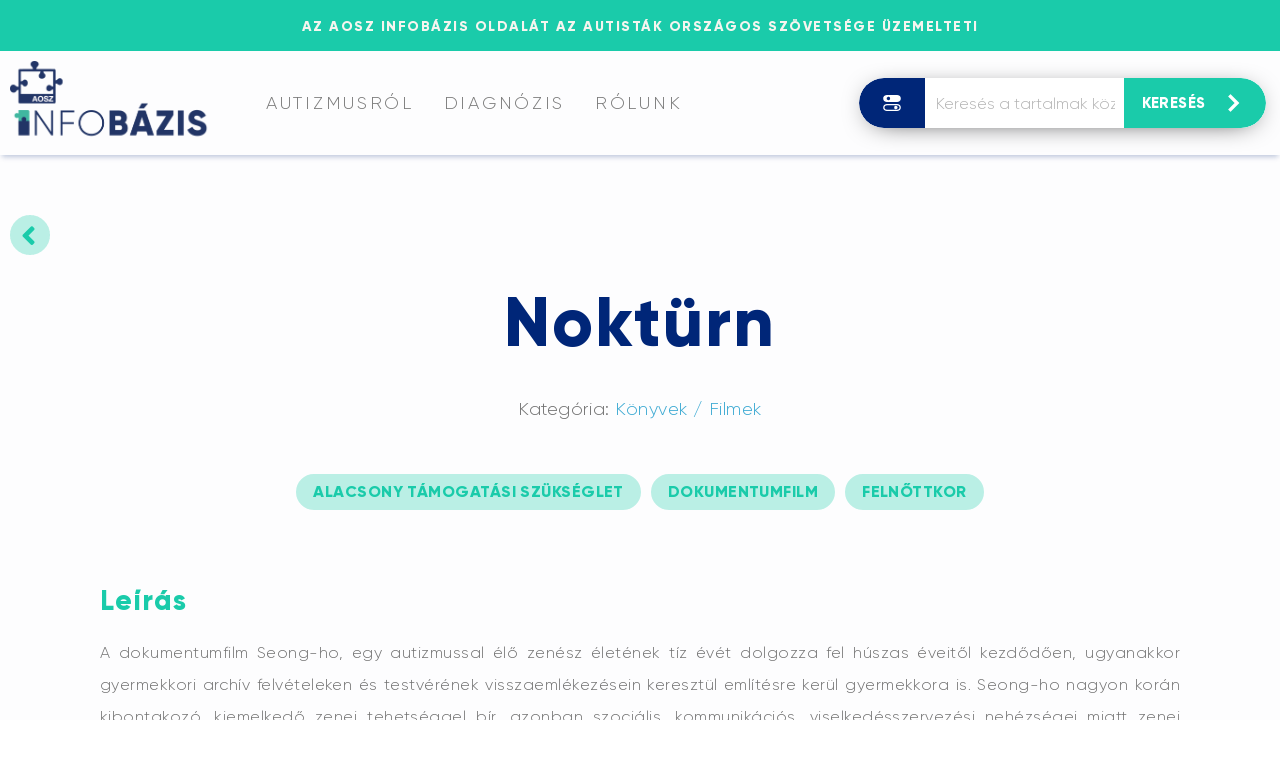

--- FILE ---
content_type: text/html; charset=UTF-8
request_url: https://infobazis.aosz.hu/konyvek-filmek/nokturn
body_size: 42328
content:
<!DOCTYPE html>

<html lang="hu" prefix="og: https://ogp.me/ns#">

<head>
	<meta charset="UTF-8">
	<meta name="viewport" content="width=device-width, initial-scale=1">
	<link rel="profile" href="https://gmpg.org/xfn/11">
	
<!-- Search Engine Optimization by Rank Math - https://rankmath.com/ -->
<title>Noktürn - InfoBázis</title>
<meta name="description" content="A dokumentumfilm Seong-ho, egy autizmussal élő zenész életének tíz évét dolgozza fel húszas éveitől kezdődően, ugyanakkor gyermekkori archív felvételeken és testvérének visszaemlékezésein keresztül említésre kerül gyermekkora is."/>
<meta name="robots" content="index, follow, max-snippet:-1, max-video-preview:-1, max-image-preview:large"/>
<link rel="canonical" href="https://infobazis.aosz.hu/konyvek-filmek/nokturn" />
<meta property="og:locale" content="hu_HU" />
<meta property="og:type" content="article" />
<meta property="og:title" content="Noktürn - InfoBázis" />
<meta property="og:description" content="A dokumentumfilm Seong-ho, egy autizmussal élő zenész életének tíz évét dolgozza fel húszas éveitől kezdődően, ugyanakkor gyermekkori archív felvételeken és testvérének visszaemlékezésein keresztül említésre kerül gyermekkora is." />
<meta property="og:url" content="https://infobazis.aosz.hu/konyvek-filmek/nokturn" />
<meta property="og:site_name" content="InfoBázis" />
<meta property="article:tag" content="alacsony támogatási szükséglet" />
<meta property="article:tag" content="dokumentumfilm" />
<meta property="article:tag" content="felnőttkor" />
<meta property="article:section" content="Könyvek / Filmek" />
<meta property="og:updated_time" content="2023-04-12T18:31:43+00:00" />
<meta property="og:image" content="https://infobazis.aosz.hu/wp-content/uploads/2022/03/aosz-logo.png" />
<meta property="og:image:secure_url" content="https://infobazis.aosz.hu/wp-content/uploads/2022/03/aosz-logo.png" />
<meta property="og:image:width" content="1000" />
<meta property="og:image:height" content="1000" />
<meta property="og:image:alt" content="Noktürn" />
<meta property="og:image:type" content="image/png" />
<meta property="article:published_time" content="2022-02-23T15:26:34+00:00" />
<meta property="article:modified_time" content="2023-04-12T18:31:43+00:00" />
<meta name="twitter:card" content="summary_large_image" />
<meta name="twitter:title" content="Noktürn - InfoBázis" />
<meta name="twitter:description" content="A dokumentumfilm Seong-ho, egy autizmussal élő zenész életének tíz évét dolgozza fel húszas éveitől kezdődően, ugyanakkor gyermekkori archív felvételeken és testvérének visszaemlékezésein keresztül említésre kerül gyermekkora is." />
<meta name="twitter:image" content="https://infobazis.aosz.hu/wp-content/uploads/2022/03/aosz-logo.png" />
<meta name="twitter:label1" content="Written by" />
<meta name="twitter:data1" content="complex" />
<meta name="twitter:label2" content="Time to read" />
<meta name="twitter:data2" content="2 perc" />
<script type="application/ld+json" class="rank-math-schema">{"@context":"https://schema.org","@graph":[{"@type":["Person","Organization"],"@id":"https://infobazis.aosz.hu/#person","name":"complex","logo":{"@type":"ImageObject","@id":"https://infobazis.aosz.hu/#logo","url":"https://infobazis.aosz.hu/wp-content/uploads/2022/02/cropped-Asset-1-150x150.png","contentUrl":"https://infobazis.aosz.hu/wp-content/uploads/2022/02/cropped-Asset-1-150x150.png","caption":"complex","inLanguage":"hu"},"image":{"@type":"ImageObject","@id":"https://infobazis.aosz.hu/#logo","url":"https://infobazis.aosz.hu/wp-content/uploads/2022/02/cropped-Asset-1-150x150.png","contentUrl":"https://infobazis.aosz.hu/wp-content/uploads/2022/02/cropped-Asset-1-150x150.png","caption":"complex","inLanguage":"hu"}},{"@type":"WebSite","@id":"https://infobazis.aosz.hu/#website","url":"https://infobazis.aosz.hu","name":"complex","publisher":{"@id":"https://infobazis.aosz.hu/#person"},"inLanguage":"hu"},{"@type":"ImageObject","@id":"https://infobazis.aosz.hu/wp-content/uploads/2022/03/aosz-logo.png","url":"https://infobazis.aosz.hu/wp-content/uploads/2022/03/aosz-logo.png","width":"1000","height":"1000","inLanguage":"hu"},{"@type":"WebPage","@id":"https://infobazis.aosz.hu/konyvek-filmek/nokturn#webpage","url":"https://infobazis.aosz.hu/konyvek-filmek/nokturn","name":"Nokt\u00fcrn - InfoB\u00e1zis","datePublished":"2022-02-23T15:26:34+00:00","dateModified":"2023-04-12T18:31:43+00:00","isPartOf":{"@id":"https://infobazis.aosz.hu/#website"},"primaryImageOfPage":{"@id":"https://infobazis.aosz.hu/wp-content/uploads/2022/03/aosz-logo.png"},"inLanguage":"hu"},{"@type":"Person","@id":"https://infobazis.aosz.hu/author/complex","name":"complex","url":"https://infobazis.aosz.hu/author/complex","image":{"@type":"ImageObject","@id":"https://secure.gravatar.com/avatar/8c375e44d5102041befb99a49ce4b790daf99a25f5a93928f6cfc1054874b9ff?s=96&amp;d=mm&amp;r=g","url":"https://secure.gravatar.com/avatar/8c375e44d5102041befb99a49ce4b790daf99a25f5a93928f6cfc1054874b9ff?s=96&amp;d=mm&amp;r=g","caption":"complex","inLanguage":"hu"},"sameAs":["https://infobazis.aosz.hu"]},{"@type":"BlogPosting","headline":"Nokt\u00fcrn - InfoB\u00e1zis","datePublished":"2022-02-23T15:26:34+00:00","dateModified":"2023-04-12T18:31:43+00:00","articleSection":"K\u00f6nyvek / Filmek","author":{"@id":"https://infobazis.aosz.hu/author/complex","name":"complex"},"publisher":{"@id":"https://infobazis.aosz.hu/#person"},"description":"A dokumentumfilm Seong-ho, egy autizmussal \u00e9l\u0151 zen\u00e9sz \u00e9let\u00e9nek t\u00edz \u00e9v\u00e9t dolgozza fel h\u00faszas \u00e9veit\u0151l kezd\u0151d\u0151en, ugyanakkor gyermekkori arch\u00edv felv\u00e9teleken \u00e9s testv\u00e9r\u00e9nek visszaeml\u00e9kez\u00e9sein kereszt\u00fcl eml\u00edt\u00e9sre ker\u00fcl gyermekkora is.","name":"Nokt\u00fcrn - InfoB\u00e1zis","@id":"https://infobazis.aosz.hu/konyvek-filmek/nokturn#richSnippet","isPartOf":{"@id":"https://infobazis.aosz.hu/konyvek-filmek/nokturn#webpage"},"image":{"@id":"https://infobazis.aosz.hu/wp-content/uploads/2022/03/aosz-logo.png"},"inLanguage":"hu","mainEntityOfPage":{"@id":"https://infobazis.aosz.hu/konyvek-filmek/nokturn#webpage"}}]}</script>
<!-- /Rank Math WordPress SEO plugin -->

<link rel="alternate" type="application/rss+xml" title="InfoBázis &raquo; hírcsatorna" href="https://infobazis.aosz.hu/feed" />
<link rel="alternate" type="application/rss+xml" title="InfoBázis &raquo; hozzászólás hírcsatorna" href="https://infobazis.aosz.hu/comments/feed" />
<link rel="alternate" type="application/rss+xml" title="InfoBázis &raquo; Noktürn hozzászólás hírcsatorna" href="https://infobazis.aosz.hu/konyvek-filmek/nokturn/feed" />
<link rel="alternate" title="oEmbed (JSON)" type="application/json+oembed" href="https://infobazis.aosz.hu/wp-json/oembed/1.0/embed?url=https%3A%2F%2Finfobazis.aosz.hu%2Fkonyvek-filmek%2Fnokturn" />
<link rel="alternate" title="oEmbed (XML)" type="text/xml+oembed" href="https://infobazis.aosz.hu/wp-json/oembed/1.0/embed?url=https%3A%2F%2Finfobazis.aosz.hu%2Fkonyvek-filmek%2Fnokturn&#038;format=xml" />
<style id='wp-img-auto-sizes-contain-inline-css'>
img:is([sizes=auto i],[sizes^="auto," i]){contain-intrinsic-size:3000px 1500px}
/*# sourceURL=wp-img-auto-sizes-contain-inline-css */
</style>
<style id='wp-emoji-styles-inline-css'>

	img.wp-smiley, img.emoji {
		display: inline !important;
		border: none !important;
		box-shadow: none !important;
		height: 1em !important;
		width: 1em !important;
		margin: 0 0.07em !important;
		vertical-align: -0.1em !important;
		background: none !important;
		padding: 0 !important;
	}
/*# sourceURL=wp-emoji-styles-inline-css */
</style>
<link rel='stylesheet' id='wp-block-library-css' href='https://infobazis.aosz.hu/wp-includes/css/dist/block-library/style.min.css?ver=6.9' media='all' />
<style id='wp-block-heading-inline-css'>
h1:where(.wp-block-heading).has-background,h2:where(.wp-block-heading).has-background,h3:where(.wp-block-heading).has-background,h4:where(.wp-block-heading).has-background,h5:where(.wp-block-heading).has-background,h6:where(.wp-block-heading).has-background{padding:1.25em 2.375em}h1.has-text-align-left[style*=writing-mode]:where([style*=vertical-lr]),h1.has-text-align-right[style*=writing-mode]:where([style*=vertical-rl]),h2.has-text-align-left[style*=writing-mode]:where([style*=vertical-lr]),h2.has-text-align-right[style*=writing-mode]:where([style*=vertical-rl]),h3.has-text-align-left[style*=writing-mode]:where([style*=vertical-lr]),h3.has-text-align-right[style*=writing-mode]:where([style*=vertical-rl]),h4.has-text-align-left[style*=writing-mode]:where([style*=vertical-lr]),h4.has-text-align-right[style*=writing-mode]:where([style*=vertical-rl]),h5.has-text-align-left[style*=writing-mode]:where([style*=vertical-lr]),h5.has-text-align-right[style*=writing-mode]:where([style*=vertical-rl]),h6.has-text-align-left[style*=writing-mode]:where([style*=vertical-lr]),h6.has-text-align-right[style*=writing-mode]:where([style*=vertical-rl]){rotate:180deg}
/*# sourceURL=https://infobazis.aosz.hu/wp-includes/blocks/heading/style.min.css */
</style>
<style id='wp-block-paragraph-inline-css'>
.is-small-text{font-size:.875em}.is-regular-text{font-size:1em}.is-large-text{font-size:2.25em}.is-larger-text{font-size:3em}.has-drop-cap:not(:focus):first-letter{float:left;font-size:8.4em;font-style:normal;font-weight:100;line-height:.68;margin:.05em .1em 0 0;text-transform:uppercase}body.rtl .has-drop-cap:not(:focus):first-letter{float:none;margin-left:.1em}p.has-drop-cap.has-background{overflow:hidden}:root :where(p.has-background){padding:1.25em 2.375em}:where(p.has-text-color:not(.has-link-color)) a{color:inherit}p.has-text-align-left[style*="writing-mode:vertical-lr"],p.has-text-align-right[style*="writing-mode:vertical-rl"]{rotate:180deg}
/*# sourceURL=https://infobazis.aosz.hu/wp-includes/blocks/paragraph/style.min.css */
</style>
<style id='global-styles-inline-css'>
:root{--wp--preset--aspect-ratio--square: 1;--wp--preset--aspect-ratio--4-3: 4/3;--wp--preset--aspect-ratio--3-4: 3/4;--wp--preset--aspect-ratio--3-2: 3/2;--wp--preset--aspect-ratio--2-3: 2/3;--wp--preset--aspect-ratio--16-9: 16/9;--wp--preset--aspect-ratio--9-16: 9/16;--wp--preset--color--black: #000000;--wp--preset--color--cyan-bluish-gray: #abb8c3;--wp--preset--color--white: #ffffff;--wp--preset--color--pale-pink: #f78da7;--wp--preset--color--vivid-red: #cf2e2e;--wp--preset--color--luminous-vivid-orange: #ff6900;--wp--preset--color--luminous-vivid-amber: #fcb900;--wp--preset--color--light-green-cyan: #7bdcb5;--wp--preset--color--vivid-green-cyan: #00d084;--wp--preset--color--pale-cyan-blue: #8ed1fc;--wp--preset--color--vivid-cyan-blue: #0693e3;--wp--preset--color--vivid-purple: #9b51e0;--wp--preset--gradient--vivid-cyan-blue-to-vivid-purple: linear-gradient(135deg,rgb(6,147,227) 0%,rgb(155,81,224) 100%);--wp--preset--gradient--light-green-cyan-to-vivid-green-cyan: linear-gradient(135deg,rgb(122,220,180) 0%,rgb(0,208,130) 100%);--wp--preset--gradient--luminous-vivid-amber-to-luminous-vivid-orange: linear-gradient(135deg,rgb(252,185,0) 0%,rgb(255,105,0) 100%);--wp--preset--gradient--luminous-vivid-orange-to-vivid-red: linear-gradient(135deg,rgb(255,105,0) 0%,rgb(207,46,46) 100%);--wp--preset--gradient--very-light-gray-to-cyan-bluish-gray: linear-gradient(135deg,rgb(238,238,238) 0%,rgb(169,184,195) 100%);--wp--preset--gradient--cool-to-warm-spectrum: linear-gradient(135deg,rgb(74,234,220) 0%,rgb(151,120,209) 20%,rgb(207,42,186) 40%,rgb(238,44,130) 60%,rgb(251,105,98) 80%,rgb(254,248,76) 100%);--wp--preset--gradient--blush-light-purple: linear-gradient(135deg,rgb(255,206,236) 0%,rgb(152,150,240) 100%);--wp--preset--gradient--blush-bordeaux: linear-gradient(135deg,rgb(254,205,165) 0%,rgb(254,45,45) 50%,rgb(107,0,62) 100%);--wp--preset--gradient--luminous-dusk: linear-gradient(135deg,rgb(255,203,112) 0%,rgb(199,81,192) 50%,rgb(65,88,208) 100%);--wp--preset--gradient--pale-ocean: linear-gradient(135deg,rgb(255,245,203) 0%,rgb(182,227,212) 50%,rgb(51,167,181) 100%);--wp--preset--gradient--electric-grass: linear-gradient(135deg,rgb(202,248,128) 0%,rgb(113,206,126) 100%);--wp--preset--gradient--midnight: linear-gradient(135deg,rgb(2,3,129) 0%,rgb(40,116,252) 100%);--wp--preset--font-size--small: 14px;--wp--preset--font-size--medium: 20px;--wp--preset--font-size--large: 20px;--wp--preset--font-size--x-large: 42px;--wp--preset--font-size--tiny: 12px;--wp--preset--font-size--regular: 16px;--wp--preset--font-size--larger: 32px;--wp--preset--font-size--extra: 44px;--wp--preset--spacing--20: 0.44rem;--wp--preset--spacing--30: 0.67rem;--wp--preset--spacing--40: 1rem;--wp--preset--spacing--50: 1.5rem;--wp--preset--spacing--60: 2.25rem;--wp--preset--spacing--70: 3.38rem;--wp--preset--spacing--80: 5.06rem;--wp--preset--shadow--natural: 6px 6px 9px rgba(0, 0, 0, 0.2);--wp--preset--shadow--deep: 12px 12px 50px rgba(0, 0, 0, 0.4);--wp--preset--shadow--sharp: 6px 6px 0px rgba(0, 0, 0, 0.2);--wp--preset--shadow--outlined: 6px 6px 0px -3px rgb(255, 255, 255), 6px 6px rgb(0, 0, 0);--wp--preset--shadow--crisp: 6px 6px 0px rgb(0, 0, 0);}:root { --wp--style--global--content-size: 1000px;--wp--style--global--wide-size: 1400px; }:where(body) { margin: 0; }.wp-site-blocks > .alignleft { float: left; margin-right: 2em; }.wp-site-blocks > .alignright { float: right; margin-left: 2em; }.wp-site-blocks > .aligncenter { justify-content: center; margin-left: auto; margin-right: auto; }:where(.wp-site-blocks) > * { margin-block-start: 24px; margin-block-end: 0; }:where(.wp-site-blocks) > :first-child { margin-block-start: 0; }:where(.wp-site-blocks) > :last-child { margin-block-end: 0; }:root { --wp--style--block-gap: 24px; }:root :where(.is-layout-flow) > :first-child{margin-block-start: 0;}:root :where(.is-layout-flow) > :last-child{margin-block-end: 0;}:root :where(.is-layout-flow) > *{margin-block-start: 24px;margin-block-end: 0;}:root :where(.is-layout-constrained) > :first-child{margin-block-start: 0;}:root :where(.is-layout-constrained) > :last-child{margin-block-end: 0;}:root :where(.is-layout-constrained) > *{margin-block-start: 24px;margin-block-end: 0;}:root :where(.is-layout-flex){gap: 24px;}:root :where(.is-layout-grid){gap: 24px;}.is-layout-flow > .alignleft{float: left;margin-inline-start: 0;margin-inline-end: 2em;}.is-layout-flow > .alignright{float: right;margin-inline-start: 2em;margin-inline-end: 0;}.is-layout-flow > .aligncenter{margin-left: auto !important;margin-right: auto !important;}.is-layout-constrained > .alignleft{float: left;margin-inline-start: 0;margin-inline-end: 2em;}.is-layout-constrained > .alignright{float: right;margin-inline-start: 2em;margin-inline-end: 0;}.is-layout-constrained > .aligncenter{margin-left: auto !important;margin-right: auto !important;}.is-layout-constrained > :where(:not(.alignleft):not(.alignright):not(.alignfull)){max-width: var(--wp--style--global--content-size);margin-left: auto !important;margin-right: auto !important;}.is-layout-constrained > .alignwide{max-width: var(--wp--style--global--wide-size);}body .is-layout-flex{display: flex;}.is-layout-flex{flex-wrap: wrap;align-items: center;}.is-layout-flex > :is(*, div){margin: 0;}body .is-layout-grid{display: grid;}.is-layout-grid > :is(*, div){margin: 0;}body{padding-top: 0px;padding-right: 0px;padding-bottom: 0px;padding-left: 0px;}a:where(:not(.wp-element-button)){text-decoration: underline;}:root :where(.wp-element-button, .wp-block-button__link){background-color: #32373c;border-width: 0;color: #fff;font-family: inherit;font-size: inherit;font-style: inherit;font-weight: inherit;letter-spacing: inherit;line-height: inherit;padding-top: calc(0.667em + 2px);padding-right: calc(1.333em + 2px);padding-bottom: calc(0.667em + 2px);padding-left: calc(1.333em + 2px);text-decoration: none;text-transform: inherit;}.has-black-color{color: var(--wp--preset--color--black) !important;}.has-cyan-bluish-gray-color{color: var(--wp--preset--color--cyan-bluish-gray) !important;}.has-white-color{color: var(--wp--preset--color--white) !important;}.has-pale-pink-color{color: var(--wp--preset--color--pale-pink) !important;}.has-vivid-red-color{color: var(--wp--preset--color--vivid-red) !important;}.has-luminous-vivid-orange-color{color: var(--wp--preset--color--luminous-vivid-orange) !important;}.has-luminous-vivid-amber-color{color: var(--wp--preset--color--luminous-vivid-amber) !important;}.has-light-green-cyan-color{color: var(--wp--preset--color--light-green-cyan) !important;}.has-vivid-green-cyan-color{color: var(--wp--preset--color--vivid-green-cyan) !important;}.has-pale-cyan-blue-color{color: var(--wp--preset--color--pale-cyan-blue) !important;}.has-vivid-cyan-blue-color{color: var(--wp--preset--color--vivid-cyan-blue) !important;}.has-vivid-purple-color{color: var(--wp--preset--color--vivid-purple) !important;}.has-black-background-color{background-color: var(--wp--preset--color--black) !important;}.has-cyan-bluish-gray-background-color{background-color: var(--wp--preset--color--cyan-bluish-gray) !important;}.has-white-background-color{background-color: var(--wp--preset--color--white) !important;}.has-pale-pink-background-color{background-color: var(--wp--preset--color--pale-pink) !important;}.has-vivid-red-background-color{background-color: var(--wp--preset--color--vivid-red) !important;}.has-luminous-vivid-orange-background-color{background-color: var(--wp--preset--color--luminous-vivid-orange) !important;}.has-luminous-vivid-amber-background-color{background-color: var(--wp--preset--color--luminous-vivid-amber) !important;}.has-light-green-cyan-background-color{background-color: var(--wp--preset--color--light-green-cyan) !important;}.has-vivid-green-cyan-background-color{background-color: var(--wp--preset--color--vivid-green-cyan) !important;}.has-pale-cyan-blue-background-color{background-color: var(--wp--preset--color--pale-cyan-blue) !important;}.has-vivid-cyan-blue-background-color{background-color: var(--wp--preset--color--vivid-cyan-blue) !important;}.has-vivid-purple-background-color{background-color: var(--wp--preset--color--vivid-purple) !important;}.has-black-border-color{border-color: var(--wp--preset--color--black) !important;}.has-cyan-bluish-gray-border-color{border-color: var(--wp--preset--color--cyan-bluish-gray) !important;}.has-white-border-color{border-color: var(--wp--preset--color--white) !important;}.has-pale-pink-border-color{border-color: var(--wp--preset--color--pale-pink) !important;}.has-vivid-red-border-color{border-color: var(--wp--preset--color--vivid-red) !important;}.has-luminous-vivid-orange-border-color{border-color: var(--wp--preset--color--luminous-vivid-orange) !important;}.has-luminous-vivid-amber-border-color{border-color: var(--wp--preset--color--luminous-vivid-amber) !important;}.has-light-green-cyan-border-color{border-color: var(--wp--preset--color--light-green-cyan) !important;}.has-vivid-green-cyan-border-color{border-color: var(--wp--preset--color--vivid-green-cyan) !important;}.has-pale-cyan-blue-border-color{border-color: var(--wp--preset--color--pale-cyan-blue) !important;}.has-vivid-cyan-blue-border-color{border-color: var(--wp--preset--color--vivid-cyan-blue) !important;}.has-vivid-purple-border-color{border-color: var(--wp--preset--color--vivid-purple) !important;}.has-vivid-cyan-blue-to-vivid-purple-gradient-background{background: var(--wp--preset--gradient--vivid-cyan-blue-to-vivid-purple) !important;}.has-light-green-cyan-to-vivid-green-cyan-gradient-background{background: var(--wp--preset--gradient--light-green-cyan-to-vivid-green-cyan) !important;}.has-luminous-vivid-amber-to-luminous-vivid-orange-gradient-background{background: var(--wp--preset--gradient--luminous-vivid-amber-to-luminous-vivid-orange) !important;}.has-luminous-vivid-orange-to-vivid-red-gradient-background{background: var(--wp--preset--gradient--luminous-vivid-orange-to-vivid-red) !important;}.has-very-light-gray-to-cyan-bluish-gray-gradient-background{background: var(--wp--preset--gradient--very-light-gray-to-cyan-bluish-gray) !important;}.has-cool-to-warm-spectrum-gradient-background{background: var(--wp--preset--gradient--cool-to-warm-spectrum) !important;}.has-blush-light-purple-gradient-background{background: var(--wp--preset--gradient--blush-light-purple) !important;}.has-blush-bordeaux-gradient-background{background: var(--wp--preset--gradient--blush-bordeaux) !important;}.has-luminous-dusk-gradient-background{background: var(--wp--preset--gradient--luminous-dusk) !important;}.has-pale-ocean-gradient-background{background: var(--wp--preset--gradient--pale-ocean) !important;}.has-electric-grass-gradient-background{background: var(--wp--preset--gradient--electric-grass) !important;}.has-midnight-gradient-background{background: var(--wp--preset--gradient--midnight) !important;}.has-small-font-size{font-size: var(--wp--preset--font-size--small) !important;}.has-medium-font-size{font-size: var(--wp--preset--font-size--medium) !important;}.has-large-font-size{font-size: var(--wp--preset--font-size--large) !important;}.has-x-large-font-size{font-size: var(--wp--preset--font-size--x-large) !important;}.has-tiny-font-size{font-size: var(--wp--preset--font-size--tiny) !important;}.has-regular-font-size{font-size: var(--wp--preset--font-size--regular) !important;}.has-larger-font-size{font-size: var(--wp--preset--font-size--larger) !important;}.has-extra-font-size{font-size: var(--wp--preset--font-size--extra) !important;}
/*# sourceURL=global-styles-inline-css */
</style>

<link rel='stylesheet' id='parent-style-css' href='https://infobazis.aosz.hu/wp-content/themes/page-builder-framework/style.css?ver=2.10.2' media='all' />
<link rel='stylesheet' id='child-style-css' href='https://infobazis.aosz.hu/wp-content/themes/page-builder-framework-child/style.css?ver=1.0.0' media='all' />
<link rel='stylesheet' id='wpbf-icon-font-css' href='https://infobazis.aosz.hu/wp-content/themes/page-builder-framework/css/min/iconfont-min.css?ver=2.10.2' media='all' />
<link rel='stylesheet' id='wpbf-style-css' href='https://infobazis.aosz.hu/wp-content/themes/page-builder-framework/style.css?ver=2.10.2' media='all' />
<style id='wpbf-style-inline-css'>
.wpbf-archive-content .wpbf-post{text-align:left;}
/*# sourceURL=wpbf-style-inline-css */
</style>
<link rel='stylesheet' id='wpbf-responsive-css' href='https://infobazis.aosz.hu/wp-content/themes/page-builder-framework/css/min/responsive-min.css?ver=2.10.2' media='all' />
<link rel='stylesheet' id='wpdreams-ajaxsearchpro-instances-css' href='https://infobazis.aosz.hu/wp-content/uploads/asp_upload/style.instances-ho-is-po-no-da-co-au-ga-se-is.css?ver=gbkEYB' media='all' />
<link rel='stylesheet' id='elementor-icons-css' href='https://infobazis.aosz.hu/wp-content/plugins/elementor/assets/lib/eicons/css/elementor-icons.min.css?ver=5.23.0' media='all' />
<link rel='stylesheet' id='elementor-frontend-css' href='https://infobazis.aosz.hu/wp-content/plugins/elementor/assets/css/frontend-lite.min.css?ver=3.16.5' media='all' />
<link rel='stylesheet' id='swiper-css' href='https://infobazis.aosz.hu/wp-content/plugins/elementor/assets/lib/swiper/css/swiper.min.css?ver=5.3.6' media='all' />
<link rel='stylesheet' id='elementor-post-5-css' href='https://infobazis.aosz.hu/wp-content/uploads/elementor/css/post-5.css?ver=1697049517' media='all' />
<link rel='stylesheet' id='elementor-pro-css' href='https://infobazis.aosz.hu/wp-content/plugins/elementor-pro/assets/css/frontend-lite.min.css?ver=3.16.2' media='all' />
<link rel='stylesheet' id='elementor-global-css' href='https://infobazis.aosz.hu/wp-content/uploads/elementor/css/global.css?ver=1697049518' media='all' />
<link rel='stylesheet' id='elementor-post-64-css' href='https://infobazis.aosz.hu/wp-content/uploads/elementor/css/post-64.css?ver=1697049518' media='all' />
<link rel='stylesheet' id='elementor-post-403-css' href='https://infobazis.aosz.hu/wp-content/uploads/elementor/css/post-403.css?ver=1753007536' media='all' />
<link rel='stylesheet' id='elementor-post-433-css' href='https://infobazis.aosz.hu/wp-content/uploads/elementor/css/post-433.css?ver=1697049522' media='all' />
<link rel='stylesheet' id='ari-fancybox-css' href='https://infobazis.aosz.hu/wp-content/plugins/ari-fancy-lightbox/assets/fancybox/jquery.fancybox.min.css?ver=1.3.12' media='all' />
<link rel='stylesheet' id='ecs-styles-css' href='https://infobazis.aosz.hu/wp-content/plugins/ele-custom-skin/assets/css/ecs-style.css?ver=3.1.7' media='all' />
<link rel='stylesheet' id='elementor-post-742-css' href='https://infobazis.aosz.hu/wp-content/uploads/elementor/css/post-742.css?ver=1691091225' media='all' />
<link rel='stylesheet' id='elementor-post-1390-css' href='https://infobazis.aosz.hu/wp-content/uploads/elementor/css/post-1390.css?ver=1679647999' media='all' />
<link rel='stylesheet' id='google-fonts-1-css' href='https://fonts.googleapis.com/css?family=Roboto%3A100%2C100italic%2C200%2C200italic%2C300%2C300italic%2C400%2C400italic%2C500%2C500italic%2C600%2C600italic%2C700%2C700italic%2C800%2C800italic%2C900%2C900italic%7CRoboto+Slab%3A100%2C100italic%2C200%2C200italic%2C300%2C300italic%2C400%2C400italic%2C500%2C500italic%2C600%2C600italic%2C700%2C700italic%2C800%2C800italic%2C900%2C900italic&#038;display=auto&#038;subset=latin-ext&#038;ver=6.9' media='all' />
<link rel='stylesheet' id='elementor-icons-shared-0-css' href='https://infobazis.aosz.hu/wp-content/plugins/elementor/assets/lib/font-awesome/css/fontawesome.min.css?ver=5.15.3' media='all' />
<link rel='stylesheet' id='elementor-icons-fa-solid-css' href='https://infobazis.aosz.hu/wp-content/plugins/elementor/assets/lib/font-awesome/css/solid.min.css?ver=5.15.3' media='all' />
<link rel='stylesheet' id='elementor-icons-fa-brands-css' href='https://infobazis.aosz.hu/wp-content/plugins/elementor/assets/lib/font-awesome/css/brands.min.css?ver=5.15.3' media='all' />
<link rel="preconnect" href="https://fonts.gstatic.com/" crossorigin><script src="https://infobazis.aosz.hu/wp-includes/js/jquery/jquery.min.js?ver=3.7.1" id="jquery-core-js"></script>
<script src="https://infobazis.aosz.hu/wp-includes/js/jquery/jquery-migrate.min.js?ver=3.4.1" id="jquery-migrate-js"></script>
<script id="ecs_ajax_load-js-extra">
var ecs_ajax_params = {"ajaxurl":"https://infobazis.aosz.hu/wp-admin/admin-ajax.php","posts":"{\"page\":0,\"name\":\"nokturn\",\"category_name\":\"konyvek-filmek\",\"error\":\"\",\"m\":\"\",\"p\":0,\"post_parent\":\"\",\"subpost\":\"\",\"subpost_id\":\"\",\"attachment\":\"\",\"attachment_id\":0,\"pagename\":\"\",\"page_id\":0,\"second\":\"\",\"minute\":\"\",\"hour\":\"\",\"day\":0,\"monthnum\":0,\"year\":0,\"w\":0,\"tag\":\"\",\"cat\":\"\",\"tag_id\":\"\",\"author\":\"\",\"author_name\":\"\",\"feed\":\"\",\"tb\":\"\",\"paged\":0,\"meta_key\":\"\",\"meta_value\":\"\",\"preview\":\"\",\"s\":\"\",\"sentence\":\"\",\"title\":\"\",\"fields\":\"all\",\"menu_order\":\"\",\"embed\":\"\",\"category__in\":[],\"category__not_in\":[],\"category__and\":[],\"post__in\":[],\"post__not_in\":[],\"post_name__in\":[],\"tag__in\":[],\"tag__not_in\":[],\"tag__and\":[],\"tag_slug__in\":[],\"tag_slug__and\":[],\"post_parent__in\":[],\"post_parent__not_in\":[],\"author__in\":[],\"author__not_in\":[],\"search_columns\":[],\"post_type\":[\"post\",\"page\",\"e-landing-page\"],\"ignore_sticky_posts\":false,\"suppress_filters\":false,\"cache_results\":true,\"update_post_term_cache\":true,\"update_menu_item_cache\":false,\"lazy_load_term_meta\":true,\"update_post_meta_cache\":true,\"posts_per_page\":10,\"nopaging\":false,\"comments_per_page\":\"50\",\"no_found_rows\":false,\"order\":\"DESC\"}"};
//# sourceURL=ecs_ajax_load-js-extra
</script>
<script src="https://infobazis.aosz.hu/wp-content/plugins/ele-custom-skin/assets/js/ecs_ajax_pagination.js?ver=3.1.7" id="ecs_ajax_load-js"></script>
<script id="ari-fancybox-js-extra">
var ARI_FANCYBOX = {"lightbox":{"backFocus":false,"trapFocus":false,"thumbs":{"hideOnClose":false},"touch":{"vertical":true,"momentum":true},"buttons":["slideShow","fullScreen","thumbs","close"],"lang":"custom","i18n":{"custom":{"PREV":"Previous","NEXT":"Next","PLAY_START":"Start slideshow (P)","PLAY_STOP":"Stop slideshow (P)","FULL_SCREEN":"Full screen (F)","THUMBS":"Thumbnails (G)","CLOSE":"Close (Esc)","ERROR":"The requested content cannot be loaded. \u003Cbr/\u003E Please try again later."}}},"convert":{"wp_gallery":{"convert":false,"grouping":false},"pdf":{"convert":true}},"viewers":{"pdfjs":{"url":"https://infobazis.aosz.hu/wp-content/plugins/ari-fancy-lightbox/assets/pdfjs/web/viewer.html"}}};
//# sourceURL=ari-fancybox-js-extra
</script>
<script src="https://infobazis.aosz.hu/wp-content/plugins/ari-fancy-lightbox/assets/fancybox/jquery.fancybox.min.js?ver=1.3.12" id="ari-fancybox-js"></script>
<script src="https://infobazis.aosz.hu/wp-content/plugins/ele-custom-skin/assets/js/ecs.js?ver=3.1.7" id="ecs-script-js"></script>
<link rel="https://api.w.org/" href="https://infobazis.aosz.hu/wp-json/" /><link rel="alternate" title="JSON" type="application/json" href="https://infobazis.aosz.hu/wp-json/wp/v2/posts/545" /><link rel="EditURI" type="application/rsd+xml" title="RSD" href="https://infobazis.aosz.hu/xmlrpc.php?rsd" />
<meta name="generator" content="WordPress 6.9" />
<link rel='shortlink' href='https://infobazis.aosz.hu/?p=545' />
<style type="text/css">BODY .fancybox-container{z-index:200000}BODY .fancybox-is-open .fancybox-bg{opacity:0.87}BODY .fancybox-bg {background-color:#0f0f11}BODY .fancybox-thumbs {background-color:#ffffff}</style><link rel="pingback" href="https://infobazis.aosz.hu/xmlrpc.php"><meta name="generator" content="Elementor 3.16.5; features: e_dom_optimization, e_optimized_assets_loading, e_optimized_css_loading, additional_custom_breakpoints; settings: css_print_method-external, google_font-enabled, font_display-auto">
<style>
	
	p{
		margin:0 !important;
		padding:0 !important;
	}
	
	.fooldal-bejegyzes .page-numbers{
    padding:0px 10px 10px 10px;
}

.fooldal-bejegyzes .page-numbers.current{
    font-weight: 900;
    border-bottom:3px solid;
}
	
</style>
<meta name="google-site-verification" content="hnMF5I4l46f0bAIkKboQGItEBcFrrrInXDArjVRWWqc" />

<!-- Google tag (gtag.js) -->
<script async src="https://www.googletagmanager.com/gtag/js?id=G-L525PMHSFP"></script>
<script>
  window.dataLayer = window.dataLayer || [];
  function gtag(){dataLayer.push(arguments);}
  gtag('js', new Date());

  gtag('config', 'G-L525PMHSFP');
</script>

<!-- Google Tag Manager -->
<script>(function(w,d,s,l,i){w[l]=w[l]||[];w[l].push({'gtm.start':
new Date().getTime(),event:'gtm.js'});var f=d.getElementsByTagName(s)[0],
j=d.createElement(s),dl=l!='dataLayer'?'&l='+l:'';j.async=true;j.src=
'https://www.googletagmanager.com/gtm.js?id='+i+dl;f.parentNode.insertBefore(j,f);
})(window,document,'script','dataLayer','GTM-T825HW7');</script>
<!-- End Google Tag Manager -->
<script id="google_gtagjs" src="https://www.googletagmanager.com/gtag/js?id=G-L525PMHSFP" async></script>
<script id="google_gtagjs-inline">
window.dataLayer = window.dataLayer || [];function gtag(){dataLayer.push(arguments);}gtag('js', new Date());gtag('config', 'G-L525PMHSFP', {} );
</script>
			<link rel="preload" href="https://infobazis.aosz.hu/wp-content/plugins/ajax-search-pro/css/fonts/icons/icons2.woff2" as="font" crossorigin="anonymous" />
            			<style>
                .asp_m{height: 0;}            </style>
			            				<link rel="preconnect" href="https://fonts.gstatic.com" crossorigin />
				<link rel="preload" as="style" href="//fonts.googleapis.com/css?family=Open+Sans:300|Open+Sans:400|Open+Sans:700&display=swap" />
				<link rel="stylesheet" href="//fonts.googleapis.com/css?family=Open+Sans:300|Open+Sans:400|Open+Sans:700&display=swap" media="all" />
				<link rel="icon" href="https://infobazis.aosz.hu/wp-content/uploads/2022/03/cropped-icon-32x32.png" sizes="32x32" />
<link rel="icon" href="https://infobazis.aosz.hu/wp-content/uploads/2022/03/cropped-icon-192x192.png" sizes="192x192" />
<link rel="apple-touch-icon" href="https://infobazis.aosz.hu/wp-content/uploads/2022/03/cropped-icon-180x180.png" />
<meta name="msapplication-TileImage" content="https://infobazis.aosz.hu/wp-content/uploads/2022/03/cropped-icon-270x270.png" />
<style id="wpbf-typography-styles"></style><link rel='stylesheet' id='elementor-icons-fa-regular-css' href='https://infobazis.aosz.hu/wp-content/plugins/elementor/assets/lib/font-awesome/css/regular.min.css?ver=5.15.3' media='all' />
</head>

<body data-rsssl=1 class="wp-singular post-template-default single single-post postid-545 single-format-standard wp-custom-logo wp-theme-page-builder-framework wp-child-theme-page-builder-framework-child wpbf wpbf-nokturn wpbf-sidebar-right elementor-default elementor-template-full-width elementor-kit-5 elementor-page-433" itemscope="itemscope" itemtype="https://schema.org/Blog">

	<a class="screen-reader-text skip-link" href="#content" title="Skip to content">Skip to content</a>

	<!-- Google Tag Manager (noscript) -->
<noscript><iframe src="https://www.googletagmanager.com/ns.html?id=GTM-T825HW7"
height="0" width="0" style="display:none;visibility:hidden"></iframe></noscript>
<!-- End Google Tag Manager (noscript) -->

	
	<div id="container" class="hfeed wpbf-page">

		
				<div data-elementor-type="header" data-elementor-id="64" class="elementor elementor-64 elementor-location-header" data-elementor-post-type="elementor_library">
								<section class="elementor-section elementor-top-section elementor-element elementor-element-34e0796 elementor-section-full_width elementor-hidden-tablet elementor-section-height-default elementor-section-height-default" data-id="34e0796" data-element_type="section" data-settings="{&quot;sticky&quot;:&quot;top&quot;,&quot;sticky_on&quot;:[&quot;desktop&quot;,&quot;tablet&quot;,&quot;mobile&quot;],&quot;sticky_offset&quot;:0,&quot;sticky_effects_offset&quot;:0}">
						<div class="elementor-container elementor-column-gap-default">
					<div class="elementor-column elementor-col-100 elementor-top-column elementor-element elementor-element-d781914" data-id="d781914" data-element_type="column">
			<div class="elementor-widget-wrap elementor-element-populated">
								<section class="elementor-section elementor-inner-section elementor-element elementor-element-1b8187d elementor-section-full_width elementor-section-height-default elementor-section-height-default" data-id="1b8187d" data-element_type="section" data-settings="{&quot;background_background&quot;:&quot;classic&quot;}">
						<div class="elementor-container elementor-column-gap-default">
					<div class="elementor-column elementor-col-100 elementor-inner-column elementor-element elementor-element-9bc6e1c" data-id="9bc6e1c" data-element_type="column">
			<div class="elementor-widget-wrap elementor-element-populated">
								<div class="elementor-element elementor-element-0e78fa9 elementor-widget elementor-widget-text-editor" data-id="0e78fa9" data-element_type="widget" data-widget_type="text-editor.default">
				<div class="elementor-widget-container">
			<style>/*! elementor - v3.16.0 - 09-10-2023 */
.elementor-widget-text-editor.elementor-drop-cap-view-stacked .elementor-drop-cap{background-color:#69727d;color:#fff}.elementor-widget-text-editor.elementor-drop-cap-view-framed .elementor-drop-cap{color:#69727d;border:3px solid;background-color:transparent}.elementor-widget-text-editor:not(.elementor-drop-cap-view-default) .elementor-drop-cap{margin-top:8px}.elementor-widget-text-editor:not(.elementor-drop-cap-view-default) .elementor-drop-cap-letter{width:1em;height:1em}.elementor-widget-text-editor .elementor-drop-cap{float:left;text-align:center;line-height:1;font-size:50px}.elementor-widget-text-editor .elementor-drop-cap-letter{display:inline-block}</style>				<p>Az AOSZ InfoBázis oldalát az Autisták Országos Szövetsége üzemelteti</p>						</div>
				</div>
					</div>
		</div>
							</div>
		</section>
				<section class="elementor-section elementor-inner-section elementor-element elementor-element-2b6ab4d elementor-section-boxed elementor-section-height-default elementor-section-height-default" data-id="2b6ab4d" data-element_type="section" id="header-lower" data-settings="{&quot;background_background&quot;:&quot;classic&quot;}">
						<div class="elementor-container elementor-column-gap-default">
					<div class="elementor-column elementor-col-33 elementor-inner-column elementor-element elementor-element-4c1aeb8 elementor-hidden-mobile" data-id="4c1aeb8" data-element_type="column">
			<div class="elementor-widget-wrap elementor-element-populated">
								<div class="elementor-element elementor-element-8ea0a12 elementor-widget elementor-widget-image" data-id="8ea0a12" data-element_type="widget" data-widget_type="image.default">
				<div class="elementor-widget-container">
			<style>/*! elementor - v3.16.0 - 09-10-2023 */
.elementor-widget-image{text-align:center}.elementor-widget-image a{display:inline-block}.elementor-widget-image a img[src$=".svg"]{width:48px}.elementor-widget-image img{vertical-align:middle;display:inline-block}</style>													<a href="/">
							<img width="851" height="356" src="https://infobazis.aosz.hu/wp-content/uploads/2022/02/Asset-1.png" class="attachment-large size-large wp-image-406" alt="" srcset="https://infobazis.aosz.hu/wp-content/uploads/2022/02/Asset-1.png 851w, https://infobazis.aosz.hu/wp-content/uploads/2022/02/Asset-1-300x125.png 300w, https://infobazis.aosz.hu/wp-content/uploads/2022/02/Asset-1-768x321.png 768w" sizes="(max-width: 851px) 100vw, 851px" />								</a>
															</div>
				</div>
					</div>
		</div>
				<div class="elementor-column elementor-col-33 elementor-inner-column elementor-element elementor-element-f661055" data-id="f661055" data-element_type="column">
			<div class="elementor-widget-wrap elementor-element-populated">
								<div class="elementor-element elementor-element-46109fe elementor-nav-menu--stretch elementor-nav-menu__text-align-center elementor-nav-menu--dropdown-tablet elementor-nav-menu--toggle elementor-nav-menu--burger elementor-widget elementor-widget-nav-menu" data-id="46109fe" data-element_type="widget" data-settings="{&quot;full_width&quot;:&quot;stretch&quot;,&quot;layout&quot;:&quot;horizontal&quot;,&quot;submenu_icon&quot;:{&quot;value&quot;:&quot;&lt;i class=\&quot;fas fa-caret-down\&quot;&gt;&lt;\/i&gt;&quot;,&quot;library&quot;:&quot;fa-solid&quot;},&quot;toggle&quot;:&quot;burger&quot;}" data-widget_type="nav-menu.default">
				<div class="elementor-widget-container">
			<link rel="stylesheet" href="https://infobazis.aosz.hu/wp-content/plugins/elementor-pro/assets/css/widget-nav-menu.min.css">			<nav class="elementor-nav-menu--main elementor-nav-menu__container elementor-nav-menu--layout-horizontal e--pointer-underline e--animation-fade">
				<ul id="menu-1-46109fe" class="elementor-nav-menu"><li class="menu-item menu-item-type-custom menu-item-object-custom menu-item-4342"><a href="/autizmusrol" class="elementor-item">Autizmusról</a></li>
<li class="menu-item menu-item-type-custom menu-item-object-custom menu-item-3776"><a href="/tamogatasi-modszerek/diagnozis" class="elementor-item">Diagnózis</a></li>
<li class="menu-item menu-item-type-custom menu-item-object-custom menu-item-73"><a href="/rolunk" class="elementor-item">Rólunk</a></li>
</ul>			</nav>
					<div class="elementor-menu-toggle" role="button" tabindex="0" aria-label="Menü kapcsoló" aria-expanded="false">
			<i aria-hidden="true" role="presentation" class="elementor-menu-toggle__icon--open eicon-menu-bar"></i><i aria-hidden="true" role="presentation" class="elementor-menu-toggle__icon--close eicon-close"></i>			<span class="elementor-screen-only">Menü</span>
		</div>
					<nav class="elementor-nav-menu--dropdown elementor-nav-menu__container" aria-hidden="true">
				<ul id="menu-2-46109fe" class="elementor-nav-menu"><li class="menu-item menu-item-type-custom menu-item-object-custom menu-item-4342"><a href="/autizmusrol" class="elementor-item" tabindex="-1">Autizmusról</a></li>
<li class="menu-item menu-item-type-custom menu-item-object-custom menu-item-3776"><a href="/tamogatasi-modszerek/diagnozis" class="elementor-item" tabindex="-1">Diagnózis</a></li>
<li class="menu-item menu-item-type-custom menu-item-object-custom menu-item-73"><a href="/rolunk" class="elementor-item" tabindex="-1">Rólunk</a></li>
</ul>			</nav>
				</div>
				</div>
					</div>
		</div>
				<div class="elementor-column elementor-col-33 elementor-inner-column elementor-element elementor-element-65f39aa elementor-hidden-mobile" data-id="65f39aa" data-element_type="column">
			<div class="elementor-widget-wrap elementor-element-populated">
								<div class="elementor-element elementor-element-58812b2 elementor-widget elementor-widget-shortcode" data-id="58812b2" data-element_type="widget" data-widget_type="shortcode.default">
				<div class="elementor-widget-container">
					<div class="elementor-shortcode"><div class="asp_w_container asp_w_container_1 asp_w_container_1_1">
	<div class='asp_w asp_m asp_m_1 asp_m_1_1 wpdreams_asp_sc wpdreams_asp_sc-1 ajaxsearchpro asp_main_container  asp_non_compact'
		 data-id="1"
		 data-name="Main search Desktop"
		 		 data-instance="1"
		 id='ajaxsearchpro1_1'>

		<div class="probox">
	
	<div class='promagnifier' tabindex="101">
				<div class='asp_text_button'>
			KERESÉS		</div>
		<div class='innericon'>
			<svg xmlns="http://www.w3.org/2000/svg" width="22" height="22" viewBox="0 0 512 512"><polygon points="142.332,104.886 197.48,50 402.5,256 197.48,462 142.332,407.113 292.727,256"/></svg>		</div>
		<div class="asp_clear"></div>
	</div>

	
    
    <div class='prosettings'  data-opened=0>
                <div class='innericon'>
            <svg xmlns="http://www.w3.org/2000/svg" width="22" height="22" viewBox="0 0 512 512"><path d="M382 71H130c-44.183 0-80 35.817-80 80s35.817 80 80 80h252c44.183 0 80-35.817 80-80s-35.817-80-80-80zM173 191c-22.092 0-40-17.908-40-40s17.908-40 40-40 40 17.908 40 40-17.908 40-40 40zm209 120c27.57 0 50 22.43 50 50s-22.43 50-50 50H130c-27.57 0-50-22.43-50-50s22.43-50 50-50h252zm0-30H130c-44.183 0-80 35.816-80 80 0 44.182 35.817 80 80 80h252c44.183 0 80-35.818 80-80 0-44.184-35.817-80-80-80zm-37 40c-22.092 0-40 17.908-40 40 0 22.09 17.908 40 40 40s40-17.91 40-40c0-22.092-17.908-40-40-40z"/></svg>        </div>
    </div>

    
    
    <div class='proinput'>
        <form action='#' autocomplete="off" aria-label="Search form 1">
            <input type='search' class='orig'
				   tabindex="100"
                   placeholder='Keresés a tartalmak között'
                   name='phrase' value=''
                   aria-label="Search input 1"
                   autocomplete="off"/>
            <input type='text' class='autocomplete' name='phrase' value=''
                   aria-label="Search autocomplete, ignore please"
                   aria-hidden="true"
                   autocomplete="off" disabled/>
            <input type='submit'
                   aria-hidden="true"
                   aria-label="Hidden button"
                   style='width:0; height: 0; visibility: hidden;'>
        </form>
    </div>

    
    
    <div class='proloading'>
                        <div class="asp_loader">
            <div class="asp_loader-inner asp_simple-circle">
                        </div>
        </div>
                    </div>

            <div class='proclose'>
            <svg version="1.1" xmlns="http://www.w3.org/2000/svg" xmlns:xlink="http://www.w3.org/1999/xlink" x="0px"
                 y="0px"
                 width="512px" height="512px" viewBox="0 0 512 512" enable-background="new 0 0 512 512"
                 xml:space="preserve">
            <polygon points="438.393,374.595 319.757,255.977 438.378,137.348 374.595,73.607 255.995,192.225 137.375,73.622 73.607,137.352 192.246,255.983 73.622,374.625 137.352,438.393 256.002,319.734 374.652,438.378 "/>
            </svg>
        </div>
    
    
</div>	</div>
	<div class='asp_data_container' style="display:none !important;">
		<div class="asp_init_data"
	 style="display:none !important;"
	 id="asp_init_id_1_1"
	 data-asp-id="1"
	 data-asp-instance="1"
	 data-aspdata="[base64]/[base64]/[base64]/[base64]"></div>
<div class='asp_hidden_data' style="display:none !important;">
    <div class='asp_item_overlay'>
        <div class='asp_item_inner'>
            <svg xmlns="http://www.w3.org/2000/svg" width="22" height="22" viewBox="0 0 512 512"><path d="M460.355 421.59l-106.51-106.512c20.04-27.553 31.884-61.437 31.884-98.037C385.73 124.935 310.792 50 218.685 50c-92.106 0-167.04 74.934-167.04 167.04 0 92.107 74.935 167.042 167.04 167.042 34.912 0 67.352-10.773 94.184-29.158L419.945 462l40.41-40.41zM100.63 217.04c0-65.095 52.96-118.055 118.056-118.055 65.098 0 118.057 52.96 118.057 118.056 0 65.097-52.96 118.057-118.057 118.057-65.096 0-118.055-52.96-118.055-118.056z"/></svg>                    </div>
    </div>
</div>	</div>
	<div id='__original__ajaxsearchprores1_1' class='asp_w asp_r asp_r_1 asp_r_1_1 vertical ajaxsearchpro wpdreams_asp_sc wpdreams_asp_sc-1'
     data-id="1"
     data-instance="1">

    
    
    
    <div class="results">

        
        <div class="resdrg">
        </div>

        
    </div>

    
    
    

    <div class="asp_res_loader hiddend">
                    <div class="asp_loader">
                <div class="asp_loader-inner asp_simple-circle">
                                </div>
            </div>
            </div>
</div>	<div id='__original__ajaxsearchprosettings1_1'
		 class="asp_w asp_ss asp_ss_1 asp_s asp_s_1 asp_s_1_1 wpdreams_asp_sc wpdreams_asp_sc-1 ajaxsearchpro searchsettings"
		 data-id="1"
		 data-instance="1">
	<form name='options' class="asp-fss-flex" autocomplete = 'off'>
        <input type="hidden" style="display:none;" name="current_page_id" value="545">
            <input type='hidden' name='qtranslate_lang' style="display:none;"
               value='0'/>
    	    <input type="hidden" name="filters_changed" style="display:none;" value="0">
    <input type="hidden" name="filters_initial" style="display:none;" value="1">
    <fieldset class="asp_filter_generic asp_filter_id_2 asp_filter_n_1">
    <div class="asp_option">
    <div class="asp_option_inner">
        <input type="checkbox" value="title" id="set_title1_1"
               data-origvalue="1"               aria-label="Keresés a címben"
               name="asp_gen[]"  checked="checked"/>
        <label aria-hidden="true"
               for="set_title1_1">
            Hidden label        </label>
    </div>
    <div class="asp_option_label">
        Keresés a címben    </div>
</div>
<div class="asp_option">
    <div class="asp_option_inner">
        <input type="checkbox" value="content" id="set_content1_1"
               data-origvalue="1"               aria-label="Keresés a tartalomban"
               name="asp_gen[]"  checked="checked"/>
        <label aria-hidden="true"
               for="set_content1_1">
            Hidden label        </label>
    </div>
    <div class="asp_option_label">
        Keresés a tartalomban    </div>
</div>

		<input type="checkbox" value="exact"
			   id="set_exact1_1"
			   style="display:none;"
			   			   name="asp_gen[]" />
    
		<input type="checkbox" value="excerpt"
			   id="set_excerpt1_1"
			   style="display:none;"
			   data-origvalue="1"			   name="asp_gen[]"  checked="checked"/>
    </fieldset>        <input type="checkbox"
               style="display: none !important;"
               value="post"
               aria-label="Hidden label"
               aria-hidden="true"
               id="1_1customset_1_1100"
               name="customset[]" checked="checked"/>
                <input type="checkbox"
               style="display: none !important;"
               value="page"
               aria-label="Hidden label"
               aria-hidden="true"
               id="1_1customset_1_1101"
               name="customset[]" checked="checked"/>
        <fieldset data-asp_invalid_msg="This field is required!"
          class="asp_filter_tax asp_filter_tax_category asp_checkboxes_filter_box asp_filter_id_1 asp_filter_n_0">
    <legend>Szűrés kategóriák szerint</legend>
    <div class='category_filter_box categoryfilter asp_sett_scroll'>            <div class="asp_option_cat asp_option asp_option asp_option_cat_level-0"
             data-lvl="0"
             asp_cat_parent="0">
            <div class="asp_option_inner">
                <input type="checkbox" value="1" class="asp_category_checkbox"
                       aria-label="AOSZ szolgáltatás"
                                            name="termset[category][]"
                                           id="1_1termset_1"
                    data-origvalue="1"                    checked="checked"/>
                <label aria-hidden="true"
                       for="1_1termset_1">
                    Hidden label                </label>
            </div>
            <div class="asp_option_label">
                AOSZ szolgáltatás            </div>
        </div>
                <div class="asp_option_cat asp_option asp_option asp_option_cat_level-0"
             data-lvl="0"
             asp_cat_parent="0">
            <div class="asp_option_inner">
                <input type="checkbox" value="318" class="asp_category_checkbox"
                       aria-label="Autizmus szempontú akadálymentesítés"
                                            name="termset[category][]"
                                           id="1_1termset_318"
                    data-origvalue="1"                    checked="checked"/>
                <label aria-hidden="true"
                       for="1_1termset_318">
                    Hidden label                </label>
            </div>
            <div class="asp_option_label">
                Autizmus szempontú akadálymentesítés            </div>
        </div>
                <div class="asp_option_cat asp_option asp_option asp_option_cat_level-0"
             data-lvl="0"
             asp_cat_parent="0">
            <div class="asp_option_inner">
                <input type="checkbox" value="298" class="asp_category_checkbox"
                       aria-label="Autizmusról"
                                            name="termset[category][]"
                                           id="1_1termset_298"
                    data-origvalue="1"                    checked="checked"/>
                <label aria-hidden="true"
                       for="1_1termset_298">
                    Hidden label                </label>
            </div>
            <div class="asp_option_label">
                Autizmusról            </div>
        </div>
                <div class="asp_option_cat asp_option asp_option asp_option_cat_level-0"
             data-lvl="0"
             asp_cat_parent="0">
            <div class="asp_option_inner">
                <input type="checkbox" value="319" class="asp_category_checkbox"
                       aria-label="Jógyakorlatok, szakmai műhelyek"
                                            name="termset[category][]"
                                           id="1_1termset_319"
                    data-origvalue="1"                    checked="checked"/>
                <label aria-hidden="true"
                       for="1_1termset_319">
                    Hidden label                </label>
            </div>
            <div class="asp_option_label">
                Jógyakorlatok, szakmai műhelyek            </div>
        </div>
                <div class="asp_option_cat asp_option asp_option asp_option_cat_level-0"
             data-lvl="0"
             asp_cat_parent="0">
            <div class="asp_option_inner">
                <input type="checkbox" value="126" class="asp_category_checkbox"
                       aria-label="Képzések autizmusról"
                                            name="termset[category][]"
                                           id="1_1termset_126"
                    data-origvalue="1"                    checked="checked"/>
                <label aria-hidden="true"
                       for="1_1termset_126">
                    Hidden label                </label>
            </div>
            <div class="asp_option_label">
                Képzések autizmusról            </div>
        </div>
                <div class="asp_option_cat asp_option asp_option asp_option_cat_level-0"
             data-lvl="0"
             asp_cat_parent="0">
            <div class="asp_option_inner">
                <input type="checkbox" value="6" class="asp_category_checkbox"
                       aria-label="Könyvek / Filmek"
                                            name="termset[category][]"
                                           id="1_1termset_6"
                    data-origvalue="1"                    checked="checked"/>
                <label aria-hidden="true"
                       for="1_1termset_6">
                    Hidden label                </label>
            </div>
            <div class="asp_option_label">
                Könyvek / Filmek            </div>
        </div>
                <div class="asp_option_cat asp_option asp_option asp_option_cat_level-0"
             data-lvl="0"
             asp_cat_parent="0">
            <div class="asp_option_inner">
                <input type="checkbox" value="128" class="asp_category_checkbox"
                       aria-label="Közösség, kapcsolatok"
                                            name="termset[category][]"
                                           id="1_1termset_128"
                    data-origvalue="1"                    checked="checked"/>
                <label aria-hidden="true"
                       for="1_1termset_128">
                    Hidden label                </label>
            </div>
            <div class="asp_option_label">
                Közösség, kapcsolatok            </div>
        </div>
                <div class="asp_option_cat asp_option asp_option asp_option_cat_level-0"
             data-lvl="0"
             asp_cat_parent="0">
            <div class="asp_option_inner">
                <input type="checkbox" value="325" class="asp_category_checkbox"
                       aria-label="Kutatások, publikációk"
                                            name="termset[category][]"
                                           id="1_1termset_325"
                    data-origvalue="1"                    checked="checked"/>
                <label aria-hidden="true"
                       for="1_1termset_325">
                    Hidden label                </label>
            </div>
            <div class="asp_option_label">
                Kutatások, publikációk            </div>
        </div>
                <div class="asp_option_cat asp_option asp_option asp_option_cat_level-0"
             data-lvl="0"
             asp_cat_parent="0">
            <div class="asp_option_inner">
                <input type="checkbox" value="125" class="asp_category_checkbox"
                       aria-label="Mi jár nekem"
                                            name="termset[category][]"
                                           id="1_1termset_125"
                    data-origvalue="1"                    checked="checked"/>
                <label aria-hidden="true"
                       for="1_1termset_125">
                    Hidden label                </label>
            </div>
            <div class="asp_option_label">
                Mi jár nekem            </div>
        </div>
                <div class="asp_option_cat asp_option asp_option asp_option_cat_level-0"
             data-lvl="0"
             asp_cat_parent="0">
            <div class="asp_option_inner">
                <input type="checkbox" value="320" class="asp_category_checkbox"
                       aria-label="Szabályozók, irányelvek"
                                            name="termset[category][]"
                                           id="1_1termset_320"
                    data-origvalue="1"                    checked="checked"/>
                <label aria-hidden="true"
                       for="1_1termset_320">
                    Hidden label                </label>
            </div>
            <div class="asp_option_label">
                Szabályozók, irányelvek            </div>
        </div>
                <div class="asp_option_cat asp_option asp_option asp_option_cat_level-0"
             data-lvl="0"
             asp_cat_parent="0">
            <div class="asp_option_inner">
                <input type="checkbox" value="127" class="asp_category_checkbox"
                       aria-label="Szolgáltatások"
                                            name="termset[category][]"
                                           id="1_1termset_127"
                    data-origvalue="1"                    checked="checked"/>
                <label aria-hidden="true"
                       for="1_1termset_127">
                    Hidden label                </label>
            </div>
            <div class="asp_option_label">
                Szolgáltatások            </div>
        </div>
                <div class="asp_option_cat asp_option asp_option asp_option_cat_level-0"
             data-lvl="0"
             asp_cat_parent="0">
            <div class="asp_option_inner">
                <input type="checkbox" value="5" class="asp_category_checkbox"
                       aria-label="Támogatási módszerek"
                                            name="termset[category][]"
                                           id="1_1termset_5"
                    data-origvalue="1"                    checked="checked"/>
                <label aria-hidden="true"
                       for="1_1termset_5">
                    Hidden label                </label>
            </div>
            <div class="asp_option_label">
                Támogatási módszerek            </div>
        </div>
        </div>
</fieldset><fieldset data-asp_invalid_msg="This field is required!"
          class="asp_filter_tax asp_filter_tax_post_tag asp_checkboxes_filter_box asp_filter_id_3 asp_filter_n_2">
    <legend>Szűrés címkék szerint</legend>
    <div class='post_tag_filter_box categoryfilter asp_sett_scroll'>            <div class="asp_option_cat asp_option asp_option asp_option_cat_level-0 asp_option_selectall">
            <div class="asp_option_inner">
                <input id="asp_category_all1_1"
                       aria-label="Mindet kijelöl/kitöröl"
                       type="checkbox" data-targetclass="asp_category_checkbox"
                    data-origvalue="1"                    checked="checked"/>
                <label aria-hidden="true"
                       for="asp_category_all1_1">
                    Hidden label                </label>
            </div>
            <div class="asp_option_label">Mindet kijelöl/kitöröl</div>
        </div>
        <div class="asp_select_spacer"></div>
                <div class="asp_option_cat asp_option asp_option asp_option_cat_level-0"
             data-lvl="0"
             asp_cat_parent="0">
            <div class="asp_option_inner">
                <input type="checkbox" value="337" class="asp_category_checkbox"
                       aria-label="AAK táblák"
                                            name="post_tag_set[]"
                                           id="1_1termset_337"
                    data-origvalue="1"                    checked="checked"/>
                <label aria-hidden="true"
                       for="1_1termset_337">
                    Hidden label                </label>
            </div>
            <div class="asp_option_label">
                AAK táblák            </div>
        </div>
                <div class="asp_option_cat asp_option asp_option asp_option_cat_level-0"
             data-lvl="0"
             asp_cat_parent="0">
            <div class="asp_option_inner">
                <input type="checkbox" value="328" class="asp_category_checkbox"
                       aria-label="ajánlás"
                                            name="post_tag_set[]"
                                           id="1_1termset_328"
                    data-origvalue="1"                    checked="checked"/>
                <label aria-hidden="true"
                       for="1_1termset_328">
                    Hidden label                </label>
            </div>
            <div class="asp_option_label">
                ajánlás            </div>
        </div>
                <div class="asp_option_cat asp_option asp_option asp_option_cat_level-0"
             data-lvl="0"
             asp_cat_parent="0">
            <div class="asp_option_inner">
                <input type="checkbox" value="120" class="asp_category_checkbox"
                       aria-label="ajánlott"
                                            name="post_tag_set[]"
                                           id="1_1termset_120"
                    data-origvalue="1"                    checked="checked"/>
                <label aria-hidden="true"
                       for="1_1termset_120">
                    Hidden label                </label>
            </div>
            <div class="asp_option_label">
                ajánlott            </div>
        </div>
                <div class="asp_option_cat asp_option asp_option asp_option_cat_level-0"
             data-lvl="0"
             asp_cat_parent="0">
            <div class="asp_option_inner">
                <input type="checkbox" value="262" class="asp_category_checkbox"
                       aria-label="ajánlott; fejlesztés"
                                            name="post_tag_set[]"
                                           id="1_1termset_262"
                    data-origvalue="1"                    checked="checked"/>
                <label aria-hidden="true"
                       for="1_1termset_262">
                    Hidden label                </label>
            </div>
            <div class="asp_option_label">
                ajánlott; fejlesztés            </div>
        </div>
                <div class="asp_option_cat asp_option asp_option asp_option_cat_level-0"
             data-lvl="0"
             asp_cat_parent="0">
            <div class="asp_option_inner">
                <input type="checkbox" value="321" class="asp_category_checkbox"
                       aria-label="akadálymentesítés"
                                            name="post_tag_set[]"
                                           id="1_1termset_321"
                    data-origvalue="1"                    checked="checked"/>
                <label aria-hidden="true"
                       for="1_1termset_321">
                    Hidden label                </label>
            </div>
            <div class="asp_option_label">
                akadálymentesítés            </div>
        </div>
                <div class="asp_option_cat asp_option asp_option asp_option_cat_level-0"
             data-lvl="0"
             asp_cat_parent="0">
            <div class="asp_option_inner">
                <input type="checkbox" value="141" class="asp_category_checkbox"
                       aria-label="alacsony támogatási szükséglet"
                                            name="post_tag_set[]"
                                           id="1_1termset_141"
                    data-origvalue="1"                    checked="checked"/>
                <label aria-hidden="true"
                       for="1_1termset_141">
                    Hidden label                </label>
            </div>
            <div class="asp_option_label">
                alacsony támogatási szükséglet            </div>
        </div>
                <div class="asp_option_cat asp_option asp_option asp_option_cat_level-0"
             data-lvl="0"
             asp_cat_parent="0">
            <div class="asp_option_inner">
                <input type="checkbox" value="245" class="asp_category_checkbox"
                       aria-label="alsó tagozatos gyermekeknek"
                                            name="post_tag_set[]"
                                           id="1_1termset_245"
                    data-origvalue="1"                    checked="checked"/>
                <label aria-hidden="true"
                       for="1_1termset_245">
                    Hidden label                </label>
            </div>
            <div class="asp_option_label">
                alsó tagozatos gyermekeknek            </div>
        </div>
                <div class="asp_option_cat asp_option asp_option asp_option_cat_level-0"
             data-lvl="0"
             asp_cat_parent="0">
            <div class="asp_option_inner">
                <input type="checkbox" value="148" class="asp_category_checkbox"
                       aria-label="animátor"
                                            name="post_tag_set[]"
                                           id="1_1termset_148"
                    data-origvalue="1"                    checked="checked"/>
                <label aria-hidden="true"
                       for="1_1termset_148">
                    Hidden label                </label>
            </div>
            <div class="asp_option_label">
                animátor            </div>
        </div>
                <div class="asp_option_cat asp_option asp_option asp_option_cat_level-0"
             data-lvl="0"
             asp_cat_parent="0">
            <div class="asp_option_inner">
                <input type="checkbox" value="167" class="asp_category_checkbox"
                       aria-label="aosz"
                                            name="post_tag_set[]"
                                           id="1_1termset_167"
                    data-origvalue="1"                    checked="checked"/>
                <label aria-hidden="true"
                       for="1_1termset_167">
                    Hidden label                </label>
            </div>
            <div class="asp_option_label">
                aosz            </div>
        </div>
                <div class="asp_option_cat asp_option asp_option asp_option_cat_level-0"
             data-lvl="0"
             asp_cat_parent="0">
            <div class="asp_option_inner">
                <input type="checkbox" value="153" class="asp_category_checkbox"
                       aria-label="AOSZ Info-Pont irodák"
                                            name="post_tag_set[]"
                                           id="1_1termset_153"
                    data-origvalue="1"                    checked="checked"/>
                <label aria-hidden="true"
                       for="1_1termset_153">
                    Hidden label                </label>
            </div>
            <div class="asp_option_label">
                AOSZ Info-Pont irodák            </div>
        </div>
                <div class="asp_option_cat asp_option asp_option asp_option_cat_level-0"
             data-lvl="0"
             asp_cat_parent="0">
            <div class="asp_option_inner">
                <input type="checkbox" value="289" class="asp_category_checkbox"
                       aria-label="AOSZ Info-Pont szolgáltatás"
                                            name="post_tag_set[]"
                                           id="1_1termset_289"
                    data-origvalue="1"                    checked="checked"/>
                <label aria-hidden="true"
                       for="1_1termset_289">
                    Hidden label                </label>
            </div>
            <div class="asp_option_label">
                AOSZ Info-Pont szolgáltatás            </div>
        </div>
                <div class="asp_option_cat asp_option asp_option asp_option_cat_level-0"
             data-lvl="0"
             asp_cat_parent="0">
            <div class="asp_option_inner">
                <input type="checkbox" value="297" class="asp_category_checkbox"
                       aria-label="AOSZ szolgáltatás"
                                            name="post_tag_set[]"
                                           id="1_1termset_297"
                    data-origvalue="1"                    checked="checked"/>
                <label aria-hidden="true"
                       for="1_1termset_297">
                    Hidden label                </label>
            </div>
            <div class="asp_option_label">
                AOSZ szolgáltatás            </div>
        </div>
                <div class="asp_option_cat asp_option asp_option asp_option_cat_level-0"
             data-lvl="0"
             asp_cat_parent="0">
            <div class="asp_option_inner">
                <input type="checkbox" value="156" class="asp_category_checkbox"
                       aria-label="AOSZ tagszervezetek"
                                            name="post_tag_set[]"
                                           id="1_1termset_156"
                    data-origvalue="1"                    checked="checked"/>
                <label aria-hidden="true"
                       for="1_1termset_156">
                    Hidden label                </label>
            </div>
            <div class="asp_option_label">
                AOSZ tagszervezetek            </div>
        </div>
                <div class="asp_option_cat asp_option asp_option asp_option_cat_level-0"
             data-lvl="0"
             asp_cat_parent="0">
            <div class="asp_option_inner">
                <input type="checkbox" value="260" class="asp_category_checkbox"
                       aria-label="átmenet támogatása"
                                            name="post_tag_set[]"
                                           id="1_1termset_260"
                    data-origvalue="1"                    checked="checked"/>
                <label aria-hidden="true"
                       for="1_1termset_260">
                    Hidden label                </label>
            </div>
            <div class="asp_option_label">
                átmenet támogatása            </div>
        </div>
                <div class="asp_option_cat asp_option asp_option asp_option_cat_level-0"
             data-lvl="0"
             asp_cat_parent="0">
            <div class="asp_option_inner">
                <input type="checkbox" value="248" class="asp_category_checkbox"
                       aria-label="autizmus-barát környezet"
                                            name="post_tag_set[]"
                                           id="1_1termset_248"
                    data-origvalue="1"                    checked="checked"/>
                <label aria-hidden="true"
                       for="1_1termset_248">
                    Hidden label                </label>
            </div>
            <div class="asp_option_label">
                autizmus-barát környezet            </div>
        </div>
                <div class="asp_option_cat asp_option asp_option asp_option_cat_level-0"
             data-lvl="0"
             asp_cat_parent="0">
            <div class="asp_option_inner">
                <input type="checkbox" value="331" class="asp_category_checkbox"
                       aria-label="autizmus-specifikus alapszolgáltatás"
                                            name="post_tag_set[]"
                                           id="1_1termset_331"
                    data-origvalue="1"                    checked="checked"/>
                <label aria-hidden="true"
                       for="1_1termset_331">
                    Hidden label                </label>
            </div>
            <div class="asp_option_label">
                autizmus-specifikus alapszolgáltatás            </div>
        </div>
                <div class="asp_option_cat asp_option asp_option asp_option_cat_level-0"
             data-lvl="0"
             asp_cat_parent="0">
            <div class="asp_option_inner">
                <input type="checkbox" value="299" class="asp_category_checkbox"
                       aria-label="autizmusról"
                                            name="post_tag_set[]"
                                           id="1_1termset_299"
                    data-origvalue="1"                    checked="checked"/>
                <label aria-hidden="true"
                       for="1_1termset_299">
                    Hidden label                </label>
            </div>
            <div class="asp_option_label">
                autizmusról            </div>
        </div>
                <div class="asp_option_cat asp_option asp_option asp_option_cat_level-0"
             data-lvl="0"
             asp_cat_parent="0">
            <div class="asp_option_inner">
                <input type="checkbox" value="346" class="asp_category_checkbox"
                       aria-label="autizmussal élő fiataloknak"
                                            name="post_tag_set[]"
                                           id="1_1termset_346"
                    data-origvalue="1"                    checked="checked"/>
                <label aria-hidden="true"
                       for="1_1termset_346">
                    Hidden label                </label>
            </div>
            <div class="asp_option_label">
                autizmussal élő fiataloknak            </div>
        </div>
                <div class="asp_option_cat asp_option asp_option asp_option_cat_level-0"
             data-lvl="0"
             asp_cat_parent="0">
            <div class="asp_option_inner">
                <input type="checkbox" value="165" class="asp_category_checkbox"
                       aria-label="autizmussal élő szülők gyermekeinek"
                                            name="post_tag_set[]"
                                           id="1_1termset_165"
                    data-origvalue="1"                    checked="checked"/>
                <label aria-hidden="true"
                       for="1_1termset_165">
                    Hidden label                </label>
            </div>
            <div class="asp_option_label">
                autizmussal élő szülők gyermekeinek            </div>
        </div>
                <div class="asp_option_cat asp_option asp_option asp_option_cat_level-0"
             data-lvl="0"
             asp_cat_parent="0">
            <div class="asp_option_inner">
                <input type="checkbox" value="183" class="asp_category_checkbox"
                       aria-label="Balmazújváros"
                                            name="post_tag_set[]"
                                           id="1_1termset_183"
                    data-origvalue="1"                    checked="checked"/>
                <label aria-hidden="true"
                       for="1_1termset_183">
                    Hidden label                </label>
            </div>
            <div class="asp_option_label">
                Balmazújváros            </div>
        </div>
                <div class="asp_option_cat asp_option asp_option asp_option_cat_level-0"
             data-lvl="0"
             asp_cat_parent="0">
            <div class="asp_option_inner">
                <input type="checkbox" value="352" class="asp_category_checkbox"
                       aria-label="bántalmazás"
                                            name="post_tag_set[]"
                                           id="1_1termset_352"
                    data-origvalue="1"                    checked="checked"/>
                <label aria-hidden="true"
                       for="1_1termset_352">
                    Hidden label                </label>
            </div>
            <div class="asp_option_label">
                bántalmazás            </div>
        </div>
                <div class="asp_option_cat asp_option asp_option asp_option_cat_level-0"
             data-lvl="0"
             asp_cat_parent="0">
            <div class="asp_option_inner">
                <input type="checkbox" value="213" class="asp_category_checkbox"
                       aria-label="Békéscsaba"
                                            name="post_tag_set[]"
                                           id="1_1termset_213"
                    data-origvalue="1"                    checked="checked"/>
                <label aria-hidden="true"
                       for="1_1termset_213">
                    Hidden label                </label>
            </div>
            <div class="asp_option_label">
                Békéscsaba            </div>
        </div>
                <div class="asp_option_cat asp_option asp_option asp_option_cat_level-0"
             data-lvl="0"
             asp_cat_parent="0">
            <div class="asp_option_inner">
                <input type="checkbox" value="203" class="asp_category_checkbox"
                       aria-label="Berettyóújfalu"
                                            name="post_tag_set[]"
                                           id="1_1termset_203"
                    data-origvalue="1"                    checked="checked"/>
                <label aria-hidden="true"
                       for="1_1termset_203">
                    Hidden label                </label>
            </div>
            <div class="asp_option_label">
                Berettyóújfalu            </div>
        </div>
                <div class="asp_option_cat asp_option asp_option asp_option_cat_level-0"
             data-lvl="0"
             asp_cat_parent="0">
            <div class="asp_option_inner">
                <input type="checkbox" value="312" class="asp_category_checkbox"
                       aria-label="betegség"
                                            name="post_tag_set[]"
                                           id="1_1termset_312"
                    data-origvalue="1"                    checked="checked"/>
                <label aria-hidden="true"
                       for="1_1termset_312">
                    Hidden label                </label>
            </div>
            <div class="asp_option_label">
                betegség            </div>
        </div>
                <div class="asp_option_cat asp_option asp_option asp_option_cat_level-0"
             data-lvl="0"
             asp_cat_parent="0">
            <div class="asp_option_inner">
                <input type="checkbox" value="195" class="asp_category_checkbox"
                       aria-label="Budapest"
                                            name="post_tag_set[]"
                                           id="1_1termset_195"
                    data-origvalue="1"                    checked="checked"/>
                <label aria-hidden="true"
                       for="1_1termset_195">
                    Hidden label                </label>
            </div>
            <div class="asp_option_label">
                Budapest            </div>
        </div>
                <div class="asp_option_cat asp_option asp_option asp_option_cat_level-0"
             data-lvl="0"
             asp_cat_parent="0">
            <div class="asp_option_inner">
                <input type="checkbox" value="225" class="asp_category_checkbox"
                       aria-label="Cegléd"
                                            name="post_tag_set[]"
                                           id="1_1termset_225"
                    data-origvalue="1"                    checked="checked"/>
                <label aria-hidden="true"
                       for="1_1termset_225">
                    Hidden label                </label>
            </div>
            <div class="asp_option_label">
                Cegléd            </div>
        </div>
                <div class="asp_option_cat asp_option asp_option asp_option_cat_level-0"
             data-lvl="0"
             asp_cat_parent="0">
            <div class="asp_option_inner">
                <input type="checkbox" value="234" class="asp_category_checkbox"
                       aria-label="családtagoknak"
                                            name="post_tag_set[]"
                                           id="1_1termset_234"
                    data-origvalue="1"                    checked="checked"/>
                <label aria-hidden="true"
                       for="1_1termset_234">
                    Hidden label                </label>
            </div>
            <div class="asp_option_label">
                családtagoknak            </div>
        </div>
                <div class="asp_option_cat asp_option asp_option asp_option_cat_level-0"
             data-lvl="0"
             asp_cat_parent="0">
            <div class="asp_option_inner">
                <input type="checkbox" value="296" class="asp_category_checkbox"
                       aria-label="Csorna"
                                            name="post_tag_set[]"
                                           id="1_1termset_296"
                    data-origvalue="1"                    checked="checked"/>
                <label aria-hidden="true"
                       for="1_1termset_296">
                    Hidden label                </label>
            </div>
            <div class="asp_option_label">
                Csorna            </div>
        </div>
                <div class="asp_option_cat asp_option asp_option asp_option_cat_level-0"
             data-lvl="0"
             asp_cat_parent="0">
            <div class="asp_option_inner">
                <input type="checkbox" value="168" class="asp_category_checkbox"
                       aria-label="DATA"
                                            name="post_tag_set[]"
                                           id="1_1termset_168"
                    data-origvalue="1"                    checked="checked"/>
                <label aria-hidden="true"
                       for="1_1termset_168">
                    Hidden label                </label>
            </div>
            <div class="asp_option_label">
                DATA            </div>
        </div>
                <div class="asp_option_cat asp_option asp_option asp_option_cat_level-0"
             data-lvl="0"
             asp_cat_parent="0">
            <div class="asp_option_inner">
                <input type="checkbox" value="197" class="asp_category_checkbox"
                       aria-label="Debrecen"
                                            name="post_tag_set[]"
                                           id="1_1termset_197"
                    data-origvalue="1"                    checked="checked"/>
                <label aria-hidden="true"
                       for="1_1termset_197">
                    Hidden label                </label>
            </div>
            <div class="asp_option_label">
                Debrecen            </div>
        </div>
                <div class="asp_option_cat asp_option asp_option asp_option_cat_level-0"
             data-lvl="0"
             asp_cat_parent="0">
            <div class="asp_option_inner">
                <input type="checkbox" value="274" class="asp_category_checkbox"
                       aria-label="diagnózis"
                                            name="post_tag_set[]"
                                           id="1_1termset_274"
                    data-origvalue="1"                    checked="checked"/>
                <label aria-hidden="true"
                       for="1_1termset_274">
                    Hidden label                </label>
            </div>
            <div class="asp_option_label">
                diagnózis            </div>
        </div>
                <div class="asp_option_cat asp_option asp_option asp_option_cat_level-0"
             data-lvl="0"
             asp_cat_parent="0">
            <div class="asp_option_inner">
                <input type="checkbox" value="169" class="asp_category_checkbox"
                       aria-label="diákoknak"
                                            name="post_tag_set[]"
                                           id="1_1termset_169"
                    data-origvalue="1"                    checked="checked"/>
                <label aria-hidden="true"
                       for="1_1termset_169">
                    Hidden label                </label>
            </div>
            <div class="asp_option_label">
                diákoknak            </div>
        </div>
                <div class="asp_option_cat asp_option asp_option asp_option_cat_level-0"
             data-lvl="0"
             asp_cat_parent="0">
            <div class="asp_option_inner">
                <input type="checkbox" value="233" class="asp_category_checkbox"
                       aria-label="digitális szoftverrendszer"
                                            name="post_tag_set[]"
                                           id="1_1termset_233"
                    data-origvalue="1"                    checked="checked"/>
                <label aria-hidden="true"
                       for="1_1termset_233">
                    Hidden label                </label>
            </div>
            <div class="asp_option_label">
                digitális szoftverrendszer            </div>
        </div>
                <div class="asp_option_cat asp_option asp_option asp_option_cat_level-0"
             data-lvl="0"
             asp_cat_parent="0">
            <div class="asp_option_inner">
                <input type="checkbox" value="77" class="asp_category_checkbox"
                       aria-label="dokumentumfilm"
                                            name="post_tag_set[]"
                                           id="1_1termset_77"
                    data-origvalue="1"                    checked="checked"/>
                <label aria-hidden="true"
                       for="1_1termset_77">
                    Hidden label                </label>
            </div>
            <div class="asp_option_label">
                dokumentumfilm            </div>
        </div>
                <div class="asp_option_cat asp_option asp_option asp_option_cat_level-0"
             data-lvl="0"
             asp_cat_parent="0">
            <div class="asp_option_inner">
                <input type="checkbox" value="51" class="asp_category_checkbox"
                       aria-label="dráma"
                                            name="post_tag_set[]"
                                           id="1_1termset_51"
                    data-origvalue="1"                    checked="checked"/>
                <label aria-hidden="true"
                       for="1_1termset_51">
                    Hidden label                </label>
            </div>
            <div class="asp_option_label">
                dráma            </div>
        </div>
                <div class="asp_option_cat asp_option asp_option asp_option_cat_level-0"
             data-lvl="0"
             asp_cat_parent="0">
            <div class="asp_option_inner">
                <input type="checkbox" value="189" class="asp_category_checkbox"
                       aria-label="Dunaújváros"
                                            name="post_tag_set[]"
                                           id="1_1termset_189"
                    data-origvalue="1"                    checked="checked"/>
                <label aria-hidden="true"
                       for="1_1termset_189">
                    Hidden label                </label>
            </div>
            <div class="asp_option_label">
                Dunaújváros            </div>
        </div>
                <div class="asp_option_cat asp_option asp_option asp_option_cat_level-0"
             data-lvl="0"
             asp_cat_parent="0">
            <div class="asp_option_inner">
                <input type="checkbox" value="198" class="asp_category_checkbox"
                       aria-label="Eger"
                                            name="post_tag_set[]"
                                           id="1_1termset_198"
                    data-origvalue="1"                    checked="checked"/>
                <label aria-hidden="true"
                       for="1_1termset_198">
                    Hidden label                </label>
            </div>
            <div class="asp_option_label">
                Eger            </div>
        </div>
                <div class="asp_option_cat asp_option asp_option asp_option_cat_level-0"
             data-lvl="0"
             asp_cat_parent="0">
            <div class="asp_option_inner">
                <input type="checkbox" value="315" class="asp_category_checkbox"
                       aria-label="egészségügy"
                                            name="post_tag_set[]"
                                           id="1_1termset_315"
                    data-origvalue="1"                    checked="checked"/>
                <label aria-hidden="true"
                       for="1_1termset_315">
                    Hidden label                </label>
            </div>
            <div class="asp_option_label">
                egészségügy            </div>
        </div>
                <div class="asp_option_cat asp_option asp_option asp_option_cat_level-0"
             data-lvl="0"
             asp_cat_parent="0">
            <div class="asp_option_inner">
                <input type="checkbox" value="317" class="asp_category_checkbox"
                       aria-label="egészségügyi szolgáltatások"
                                            name="post_tag_set[]"
                                           id="1_1termset_317"
                    data-origvalue="1"                    checked="checked"/>
                <label aria-hidden="true"
                       for="1_1termset_317">
                    Hidden label                </label>
            </div>
            <div class="asp_option_label">
                egészségügyi szolgáltatások            </div>
        </div>
                <div class="asp_option_cat asp_option asp_option asp_option_cat_level-0"
             data-lvl="0"
             asp_cat_parent="0">
            <div class="asp_option_inner">
                <input type="checkbox" value="86" class="asp_category_checkbox"
                       aria-label="életrajz"
                                            name="post_tag_set[]"
                                           id="1_1termset_86"
                    data-origvalue="1"                    checked="checked"/>
                <label aria-hidden="true"
                       for="1_1termset_86">
                    Hidden label                </label>
            </div>
            <div class="asp_option_label">
                életrajz            </div>
        </div>
                <div class="asp_option_cat asp_option asp_option asp_option_cat_level-0"
             data-lvl="0"
             asp_cat_parent="0">
            <div class="asp_option_inner">
                <input type="checkbox" value="159" class="asp_category_checkbox"
                       aria-label="életrajzi film"
                                            name="post_tag_set[]"
                                           id="1_1termset_159"
                    data-origvalue="1"                    checked="checked"/>
                <label aria-hidden="true"
                       for="1_1termset_159">
                    Hidden label                </label>
            </div>
            <div class="asp_option_label">
                életrajzi film            </div>
        </div>
                <div class="asp_option_cat asp_option asp_option asp_option_cat_level-0"
             data-lvl="0"
             asp_cat_parent="0">
            <div class="asp_option_inner">
                <input type="checkbox" value="207" class="asp_category_checkbox"
                       aria-label="Érd"
                                            name="post_tag_set[]"
                                           id="1_1termset_207"
                    data-origvalue="1"                    checked="checked"/>
                <label aria-hidden="true"
                       for="1_1termset_207">
                    Hidden label                </label>
            </div>
            <div class="asp_option_label">
                Érd            </div>
        </div>
                <div class="asp_option_cat asp_option asp_option asp_option_cat_level-0"
             data-lvl="0"
             asp_cat_parent="0">
            <div class="asp_option_inner">
                <input type="checkbox" value="163" class="asp_category_checkbox"
                       aria-label="érdeklődőknek"
                                            name="post_tag_set[]"
                                           id="1_1termset_163"
                    data-origvalue="1"                    checked="checked"/>
                <label aria-hidden="true"
                       for="1_1termset_163">
                    Hidden label                </label>
            </div>
            <div class="asp_option_label">
                érdeklődőknek            </div>
        </div>
                <div class="asp_option_cat asp_option asp_option asp_option_cat_level-0"
             data-lvl="0"
             asp_cat_parent="0">
            <div class="asp_option_inner">
                <input type="checkbox" value="176" class="asp_category_checkbox"
                       aria-label="érdekvédelem"
                                            name="post_tag_set[]"
                                           id="1_1termset_176"
                    data-origvalue="1"                    checked="checked"/>
                <label aria-hidden="true"
                       for="1_1termset_176">
                    Hidden label                </label>
            </div>
            <div class="asp_option_label">
                érdekvédelem            </div>
        </div>
                <div class="asp_option_cat asp_option asp_option asp_option_cat_level-0"
             data-lvl="0"
             asp_cat_parent="0">
            <div class="asp_option_inner">
                <input type="checkbox" value="164" class="asp_category_checkbox"
                       aria-label="érintett felnőtteknek"
                                            name="post_tag_set[]"
                                           id="1_1termset_164"
                    data-origvalue="1"                    checked="checked"/>
                <label aria-hidden="true"
                       for="1_1termset_164">
                    Hidden label                </label>
            </div>
            <div class="asp_option_label">
                érintett felnőtteknek            </div>
        </div>
                <div class="asp_option_cat asp_option asp_option asp_option_cat_level-0"
             data-lvl="0"
             asp_cat_parent="0">
            <div class="asp_option_inner">
                <input type="checkbox" value="162" class="asp_category_checkbox"
                       aria-label="érintett személyeknek"
                                            name="post_tag_set[]"
                                           id="1_1termset_162"
                    data-origvalue="1"                    checked="checked"/>
                <label aria-hidden="true"
                       for="1_1termset_162">
                    Hidden label                </label>
            </div>
            <div class="asp_option_label">
                érintett személyeknek            </div>
        </div>
                <div class="asp_option_cat asp_option asp_option asp_option_cat_level-0"
             data-lvl="0"
             asp_cat_parent="0">
            <div class="asp_option_inner">
                <input type="checkbox" value="166" class="asp_category_checkbox"
                       aria-label="érintetteknek"
                                            name="post_tag_set[]"
                                           id="1_1termset_166"
                    data-origvalue="1"                    checked="checked"/>
                <label aria-hidden="true"
                       for="1_1termset_166">
                    Hidden label                </label>
            </div>
            <div class="asp_option_label">
                érintetteknek            </div>
        </div>
                <div class="asp_option_cat asp_option asp_option asp_option_cat_level-0"
             data-lvl="0"
             asp_cat_parent="0">
            <div class="asp_option_inner">
                <input type="checkbox" value="232" class="asp_category_checkbox"
                       aria-label="érzékenyítés"
                                            name="post_tag_set[]"
                                           id="1_1termset_232"
                    data-origvalue="1"                    checked="checked"/>
                <label aria-hidden="true"
                       for="1_1termset_232">
                    Hidden label                </label>
            </div>
            <div class="asp_option_label">
                érzékenyítés            </div>
        </div>
                <div class="asp_option_cat asp_option asp_option asp_option_cat_level-0"
             data-lvl="0"
             asp_cat_parent="0">
            <div class="asp_option_inner">
                <input type="checkbox" value="39" class="asp_category_checkbox"
                       aria-label="fejlesztés"
                                            name="post_tag_set[]"
                                           id="1_1termset_39"
                    data-origvalue="1"                    checked="checked"/>
                <label aria-hidden="true"
                       for="1_1termset_39">
                    Hidden label                </label>
            </div>
            <div class="asp_option_label">
                fejlesztés            </div>
        </div>
                <div class="asp_option_cat asp_option asp_option asp_option_cat_level-0"
             data-lvl="0"
             asp_cat_parent="0">
            <div class="asp_option_inner">
                <input type="checkbox" value="302" class="asp_category_checkbox"
                       aria-label="fejlesztő"
                                            name="post_tag_set[]"
                                           id="1_1termset_302"
                    data-origvalue="1"                    checked="checked"/>
                <label aria-hidden="true"
                       for="1_1termset_302">
                    Hidden label                </label>
            </div>
            <div class="asp_option_label">
                fejlesztő            </div>
        </div>
                <div class="asp_option_cat asp_option asp_option asp_option_cat_level-0"
             data-lvl="0"
             asp_cat_parent="0">
            <div class="asp_option_inner">
                <input type="checkbox" value="306" class="asp_category_checkbox"
                       aria-label="fejlesztő eszközök"
                                            name="post_tag_set[]"
                                           id="1_1termset_306"
                    data-origvalue="1"                    checked="checked"/>
                <label aria-hidden="true"
                       for="1_1termset_306">
                    Hidden label                </label>
            </div>
            <div class="asp_option_label">
                fejlesztő eszközök            </div>
        </div>
                <div class="asp_option_cat asp_option asp_option asp_option_cat_level-0"
             data-lvl="0"
             asp_cat_parent="0">
            <div class="asp_option_inner">
                <input type="checkbox" value="55" class="asp_category_checkbox"
                       aria-label="felmérés"
                                            name="post_tag_set[]"
                                           id="1_1termset_55"
                    data-origvalue="1"                    checked="checked"/>
                <label aria-hidden="true"
                       for="1_1termset_55">
                    Hidden label                </label>
            </div>
            <div class="asp_option_label">
                felmérés            </div>
        </div>
                <div class="asp_option_cat asp_option asp_option asp_option_cat_level-0"
             data-lvl="0"
             asp_cat_parent="0">
            <div class="asp_option_inner">
                <input type="checkbox" value="146" class="asp_category_checkbox"
                       aria-label="felnőtt képzés"
                                            name="post_tag_set[]"
                                           id="1_1termset_146"
                    data-origvalue="1"                    checked="checked"/>
                <label aria-hidden="true"
                       for="1_1termset_146">
                    Hidden label                </label>
            </div>
            <div class="asp_option_label">
                felnőtt képzés            </div>
        </div>
                <div class="asp_option_cat asp_option asp_option asp_option_cat_level-0"
             data-lvl="0"
             asp_cat_parent="0">
            <div class="asp_option_inner">
                <input type="checkbox" value="253" class="asp_category_checkbox"
                       aria-label="felnőtteknek"
                                            name="post_tag_set[]"
                                           id="1_1termset_253"
                    data-origvalue="1"                    checked="checked"/>
                <label aria-hidden="true"
                       for="1_1termset_253">
                    Hidden label                </label>
            </div>
            <div class="asp_option_label">
                felnőtteknek            </div>
        </div>
                <div class="asp_option_cat asp_option asp_option asp_option_cat_level-0"
             data-lvl="0"
             asp_cat_parent="0">
            <div class="asp_option_inner">
                <input type="checkbox" value="76" class="asp_category_checkbox"
                       aria-label="felnőttkor"
                                            name="post_tag_set[]"
                                           id="1_1termset_76"
                    data-origvalue="1"                    checked="checked"/>
                <label aria-hidden="true"
                       for="1_1termset_76">
                    Hidden label                </label>
            </div>
            <div class="asp_option_label">
                felnőttkor            </div>
        </div>
                <div class="asp_option_cat asp_option asp_option asp_option_cat_level-0"
             data-lvl="0"
             asp_cat_parent="0">
            <div class="asp_option_inner">
                <input type="checkbox" value="173" class="asp_category_checkbox"
                       aria-label="felügyelet"
                                            name="post_tag_set[]"
                                           id="1_1termset_173"
                    data-origvalue="1"                    checked="checked"/>
                <label aria-hidden="true"
                       for="1_1termset_173">
                    Hidden label                </label>
            </div>
            <div class="asp_option_label">
                felügyelet            </div>
        </div>
                <div class="asp_option_cat asp_option asp_option asp_option_cat_level-0"
             data-lvl="0"
             asp_cat_parent="0">
            <div class="asp_option_inner">
                <input type="checkbox" value="280" class="asp_category_checkbox"
                       aria-label="foglalkoztatás"
                                            name="post_tag_set[]"
                                           id="1_1termset_280"
                    data-origvalue="1"                    checked="checked"/>
                <label aria-hidden="true"
                       for="1_1termset_280">
                    Hidden label                </label>
            </div>
            <div class="asp_option_label">
                foglalkoztatás            </div>
        </div>
                <div class="asp_option_cat asp_option asp_option asp_option_cat_level-0"
             data-lvl="0"
             asp_cat_parent="0">
            <div class="asp_option_inner">
                <input type="checkbox" value="329" class="asp_category_checkbox"
                       aria-label="folyamatábra"
                                            name="post_tag_set[]"
                                           id="1_1termset_329"
                    data-origvalue="1"                    checked="checked"/>
                <label aria-hidden="true"
                       for="1_1termset_329">
                    Hidden label                </label>
            </div>
            <div class="asp_option_label">
                folyamatábra            </div>
        </div>
                <div class="asp_option_cat asp_option asp_option asp_option_cat_level-0"
             data-lvl="0"
             asp_cat_parent="0">
            <div class="asp_option_inner">
                <input type="checkbox" value="311" class="asp_category_checkbox"
                       aria-label="folyamatábrák"
                                            name="post_tag_set[]"
                                           id="1_1termset_311"
                    data-origvalue="1"                    checked="checked"/>
                <label aria-hidden="true"
                       for="1_1termset_311">
                    Hidden label                </label>
            </div>
            <div class="asp_option_label">
                folyamatábrák            </div>
        </div>
                <div class="asp_option_cat asp_option asp_option asp_option_cat_level-0"
             data-lvl="0"
             asp_cat_parent="0">
            <div class="asp_option_inner">
                <input type="checkbox" value="288" class="asp_category_checkbox"
                       aria-label="folyóirat"
                                            name="post_tag_set[]"
                                           id="1_1termset_288"
                    data-origvalue="1"                    checked="checked"/>
                <label aria-hidden="true"
                       for="1_1termset_288">
                    Hidden label                </label>
            </div>
            <div class="asp_option_label">
                folyóirat            </div>
        </div>
                <div class="asp_option_cat asp_option asp_option asp_option_cat_level-0"
             data-lvl="0"
             asp_cat_parent="0">
            <div class="asp_option_inner">
                <input type="checkbox" value="209" class="asp_category_checkbox"
                       aria-label="Gödöllő"
                                            name="post_tag_set[]"
                                           id="1_1termset_209"
                    data-origvalue="1"                    checked="checked"/>
                <label aria-hidden="true"
                       for="1_1termset_209">
                    Hidden label                </label>
            </div>
            <div class="asp_option_label">
                Gödöllő            </div>
        </div>
                <div class="asp_option_cat asp_option asp_option asp_option_cat_level-0"
             data-lvl="0"
             asp_cat_parent="0">
            <div class="asp_option_inner">
                <input type="checkbox" value="343" class="asp_category_checkbox"
                       aria-label="gyakorlati útmutató"
                                            name="post_tag_set[]"
                                           id="1_1termset_343"
                    data-origvalue="1"                    checked="checked"/>
                <label aria-hidden="true"
                       for="1_1termset_343">
                    Hidden label                </label>
            </div>
            <div class="asp_option_label">
                gyakorlati útmutató            </div>
        </div>
                <div class="asp_option_cat asp_option asp_option asp_option_cat_level-0"
             data-lvl="0"
             asp_cat_parent="0">
            <div class="asp_option_inner">
                <input type="checkbox" value="281" class="asp_category_checkbox"
                       aria-label="gyász"
                                            name="post_tag_set[]"
                                           id="1_1termset_281"
                    data-origvalue="1"                    checked="checked"/>
                <label aria-hidden="true"
                       for="1_1termset_281">
                    Hidden label                </label>
            </div>
            <div class="asp_option_label">
                gyász            </div>
        </div>
                <div class="asp_option_cat asp_option asp_option asp_option_cat_level-0"
             data-lvl="0"
             asp_cat_parent="0">
            <div class="asp_option_inner">
                <input type="checkbox" value="256" class="asp_category_checkbox"
                       aria-label="gyerekkor"
                                            name="post_tag_set[]"
                                           id="1_1termset_256"
                    data-origvalue="1"                    checked="checked"/>
                <label aria-hidden="true"
                       for="1_1termset_256">
                    Hidden label                </label>
            </div>
            <div class="asp_option_label">
                gyerekkor            </div>
        </div>
                <div class="asp_option_cat asp_option asp_option asp_option_cat_level-0"
             data-lvl="0"
             asp_cat_parent="0">
            <div class="asp_option_inner">
                <input type="checkbox" value="133" class="asp_category_checkbox"
                       aria-label="gyermekkor"
                                            name="post_tag_set[]"
                                           id="1_1termset_133"
                    data-origvalue="1"                    checked="checked"/>
                <label aria-hidden="true"
                       for="1_1termset_133">
                    Hidden label                </label>
            </div>
            <div class="asp_option_label">
                gyermekkor            </div>
        </div>
                <div class="asp_option_cat asp_option asp_option asp_option_cat_level-0"
             data-lvl="0"
             asp_cat_parent="0">
            <div class="asp_option_inner">
                <input type="checkbox" value="348" class="asp_category_checkbox"
                       aria-label="gyermekkori ellátások"
                                            name="post_tag_set[]"
                                           id="1_1termset_348"
                    data-origvalue="1"                    checked="checked"/>
                <label aria-hidden="true"
                       for="1_1termset_348">
                    Hidden label                </label>
            </div>
            <div class="asp_option_label">
                gyermekkori ellátások            </div>
        </div>
                <div class="asp_option_cat asp_option asp_option asp_option_cat_level-0"
             data-lvl="0"
             asp_cat_parent="0">
            <div class="asp_option_inner">
                <input type="checkbox" value="235" class="asp_category_checkbox"
                       aria-label="gyógypedagógusoknak"
                                            name="post_tag_set[]"
                                           id="1_1termset_235"
                    data-origvalue="1"                    checked="checked"/>
                <label aria-hidden="true"
                       for="1_1termset_235">
                    Hidden label                </label>
            </div>
            <div class="asp_option_label">
                gyógypedagógusoknak            </div>
        </div>
                <div class="asp_option_cat asp_option asp_option asp_option_cat_level-0"
             data-lvl="0"
             asp_cat_parent="0">
            <div class="asp_option_inner">
                <input type="checkbox" value="182" class="asp_category_checkbox"
                       aria-label="Gyöngyös"
                                            name="post_tag_set[]"
                                           id="1_1termset_182"
                    data-origvalue="1"                    checked="checked"/>
                <label aria-hidden="true"
                       for="1_1termset_182">
                    Hidden label                </label>
            </div>
            <div class="asp_option_label">
                Gyöngyös            </div>
        </div>
                <div class="asp_option_cat asp_option asp_option asp_option_cat_level-0"
             data-lvl="0"
             asp_cat_parent="0">
            <div class="asp_option_inner">
                <input type="checkbox" value="222" class="asp_category_checkbox"
                       aria-label="Gyöngyöspata"
                                            name="post_tag_set[]"
                                           id="1_1termset_222"
                    data-origvalue="1"                    checked="checked"/>
                <label aria-hidden="true"
                       for="1_1termset_222">
                    Hidden label                </label>
            </div>
            <div class="asp_option_label">
                Gyöngyöspata            </div>
        </div>
                <div class="asp_option_cat asp_option asp_option asp_option_cat_level-0"
             data-lvl="0"
             asp_cat_parent="0">
            <div class="asp_option_inner">
                <input type="checkbox" value="293" class="asp_category_checkbox"
                       aria-label="híreink"
                                            name="post_tag_set[]"
                                           id="1_1termset_293"
                    data-origvalue="1"                    checked="checked"/>
                <label aria-hidden="true"
                       for="1_1termset_293">
                    Hidden label                </label>
            </div>
            <div class="asp_option_label">
                híreink            </div>
        </div>
                <div class="asp_option_cat asp_option asp_option asp_option_cat_level-0"
             data-lvl="0"
             asp_cat_parent="0">
            <div class="asp_option_inner">
                <input type="checkbox" value="292" class="asp_category_checkbox"
                       aria-label="hírlevél"
                                            name="post_tag_set[]"
                                           id="1_1termset_292"
                    data-origvalue="1"                    checked="checked"/>
                <label aria-hidden="true"
                       for="1_1termset_292">
                    Hidden label                </label>
            </div>
            <div class="asp_option_label">
                hírlevél            </div>
        </div>
                <div class="asp_option_cat asp_option asp_option asp_option_cat_level-0"
             data-lvl="0"
             asp_cat_parent="0">
            <div class="asp_option_inner">
                <input type="checkbox" value="278" class="asp_category_checkbox"
                       aria-label="időskor"
                                            name="post_tag_set[]"
                                           id="1_1termset_278"
                    data-origvalue="1"                    checked="checked"/>
                <label aria-hidden="true"
                       for="1_1termset_278">
                    Hidden label                </label>
            </div>
            <div class="asp_option_label">
                időskor            </div>
        </div>
                <div class="asp_option_cat asp_option asp_option asp_option_cat_level-0"
             data-lvl="0"
             asp_cat_parent="0">
            <div class="asp_option_inner">
                <input type="checkbox" value="269" class="asp_category_checkbox"
                       aria-label="igazolt"
                                            name="post_tag_set[]"
                                           id="1_1termset_269"
                    data-origvalue="1"                    checked="checked"/>
                <label aria-hidden="true"
                       for="1_1termset_269">
                    Hidden label                </label>
            </div>
            <div class="asp_option_label">
                igazolt            </div>
        </div>
                <div class="asp_option_cat asp_option asp_option asp_option_cat_level-0"
             data-lvl="0"
             asp_cat_parent="0">
            <div class="asp_option_inner">
                <input type="checkbox" value="201" class="asp_category_checkbox"
                       aria-label="Iklad"
                                            name="post_tag_set[]"
                                           id="1_1termset_201"
                    data-origvalue="1"                    checked="checked"/>
                <label aria-hidden="true"
                       for="1_1termset_201">
                    Hidden label                </label>
            </div>
            <div class="asp_option_label">
                Iklad            </div>
        </div>
                <div class="asp_option_cat asp_option asp_option asp_option_cat_level-0"
             data-lvl="0"
             asp_cat_parent="0">
            <div class="asp_option_inner">
                <input type="checkbox" value="152" class="asp_category_checkbox"
                       aria-label="InfoCentrum szolgáltatás"
                                            name="post_tag_set[]"
                                           id="1_1termset_152"
                    data-origvalue="1"                    checked="checked"/>
                <label aria-hidden="true"
                       for="1_1termset_152">
                    Hidden label                </label>
            </div>
            <div class="asp_option_label">
                InfoCentrum szolgáltatás            </div>
        </div>
                <div class="asp_option_cat asp_option asp_option asp_option_cat_level-0"
             data-lvl="0"
             asp_cat_parent="0">
            <div class="asp_option_inner">
                <input type="checkbox" value="308" class="asp_category_checkbox"
                       aria-label="információ"
                                            name="post_tag_set[]"
                                           id="1_1termset_308"
                    data-origvalue="1"                    checked="checked"/>
                <label aria-hidden="true"
                       for="1_1termset_308">
                    Hidden label                </label>
            </div>
            <div class="asp_option_label">
                információ            </div>
        </div>
                <div class="asp_option_cat asp_option asp_option asp_option_cat_level-0"
             data-lvl="0"
             asp_cat_parent="0">
            <div class="asp_option_inner">
                <input type="checkbox" value="323" class="asp_category_checkbox"
                       aria-label="intézmény"
                                            name="post_tag_set[]"
                                           id="1_1termset_323"
                    data-origvalue="1"                    checked="checked"/>
                <label aria-hidden="true"
                       for="1_1termset_323">
                    Hidden label                </label>
            </div>
            <div class="asp_option_label">
                intézmény            </div>
        </div>
                <div class="asp_option_cat asp_option asp_option asp_option_cat_level-0"
             data-lvl="0"
             asp_cat_parent="0">
            <div class="asp_option_inner">
                <input type="checkbox" value="342" class="asp_category_checkbox"
                       aria-label="intézményeknek"
                                            name="post_tag_set[]"
                                           id="1_1termset_342"
                    data-origvalue="1"                    checked="checked"/>
                <label aria-hidden="true"
                       for="1_1termset_342">
                    Hidden label                </label>
            </div>
            <div class="asp_option_label">
                intézményeknek            </div>
        </div>
                <div class="asp_option_cat asp_option asp_option asp_option_cat_level-0"
             data-lvl="0"
             asp_cat_parent="0">
            <div class="asp_option_inner">
                <input type="checkbox" value="322" class="asp_category_checkbox"
                       aria-label="irányelv"
                                            name="post_tag_set[]"
                                           id="1_1termset_322"
                    data-origvalue="1"                    checked="checked"/>
                <label aria-hidden="true"
                       for="1_1termset_322">
                    Hidden label                </label>
            </div>
            <div class="asp_option_label">
                irányelv            </div>
        </div>
                <div class="asp_option_cat asp_option asp_option asp_option_cat_level-0"
             data-lvl="0"
             asp_cat_parent="0">
            <div class="asp_option_inner">
                <input type="checkbox" value="155" class="asp_category_checkbox"
                       aria-label="irányelvek"
                                            name="post_tag_set[]"
                                           id="1_1termset_155"
                    data-origvalue="1"                    checked="checked"/>
                <label aria-hidden="true"
                       for="1_1termset_155">
                    Hidden label                </label>
            </div>
            <div class="asp_option_label">
                irányelvek            </div>
        </div>
                <div class="asp_option_cat asp_option asp_option asp_option_cat_level-0"
             data-lvl="0"
             asp_cat_parent="0">
            <div class="asp_option_inner">
                <input type="checkbox" value="301" class="asp_category_checkbox"
                       aria-label="iskola"
                                            name="post_tag_set[]"
                                           id="1_1termset_301"
                    data-origvalue="1"                    checked="checked"/>
                <label aria-hidden="true"
                       for="1_1termset_301">
                    Hidden label                </label>
            </div>
            <div class="asp_option_label">
                iskola            </div>
        </div>
                <div class="asp_option_cat asp_option asp_option asp_option_cat_level-0"
             data-lvl="0"
             asp_cat_parent="0">
            <div class="asp_option_inner">
                <input type="checkbox" value="279" class="asp_category_checkbox"
                       aria-label="ism"
                                            name="post_tag_set[]"
                                           id="1_1termset_279"
                    data-origvalue="1"                    checked="checked"/>
                <label aria-hidden="true"
                       for="1_1termset_279">
                    Hidden label                </label>
            </div>
            <div class="asp_option_label">
                ism            </div>
        </div>
                <div class="asp_option_cat asp_option asp_option asp_option_cat_level-0"
             data-lvl="0"
             asp_cat_parent="0">
            <div class="asp_option_inner">
                <input type="checkbox" value="140" class="asp_category_checkbox"
                       aria-label="ismeretterjesztő"
                                            name="post_tag_set[]"
                                           id="1_1termset_140"
                    data-origvalue="1"                    checked="checked"/>
                <label aria-hidden="true"
                       for="1_1termset_140">
                    Hidden label                </label>
            </div>
            <div class="asp_option_label">
                ismeretterjesztő            </div>
        </div>
                <div class="asp_option_cat asp_option asp_option asp_option_cat_level-0"
             data-lvl="0"
             asp_cat_parent="0">
            <div class="asp_option_inner">
                <input type="checkbox" value="218" class="asp_category_checkbox"
                       aria-label="Jászberény"
                                            name="post_tag_set[]"
                                           id="1_1termset_218"
                    data-origvalue="1"                    checked="checked"/>
                <label aria-hidden="true"
                       for="1_1termset_218">
                    Hidden label                </label>
            </div>
            <div class="asp_option_label">
                Jászberény            </div>
        </div>
                <div class="asp_option_cat asp_option asp_option asp_option_cat_level-0"
             data-lvl="0"
             asp_cat_parent="0">
            <div class="asp_option_inner">
                <input type="checkbox" value="135" class="asp_category_checkbox"
                       aria-label="játékfilm"
                                            name="post_tag_set[]"
                                           id="1_1termset_135"
                    data-origvalue="1"                    checked="checked"/>
                <label aria-hidden="true"
                       for="1_1termset_135">
                    Hidden label                </label>
            </div>
            <div class="asp_option_label">
                játékfilm            </div>
        </div>
                <div class="asp_option_cat asp_option asp_option asp_option_cat_level-0"
             data-lvl="0"
             asp_cat_parent="0">
            <div class="asp_option_inner">
                <input type="checkbox" value="304" class="asp_category_checkbox"
                       aria-label="jelek"
                                            name="post_tag_set[]"
                                           id="1_1termset_304"
                    data-origvalue="1"                    checked="checked"/>
                <label aria-hidden="true"
                       for="1_1termset_304">
                    Hidden label                </label>
            </div>
            <div class="asp_option_label">
                jelek            </div>
        </div>
                <div class="asp_option_cat asp_option asp_option asp_option_cat_level-0"
             data-lvl="0"
             asp_cat_parent="0">
            <div class="asp_option_inner">
                <input type="checkbox" value="290" class="asp_category_checkbox"
                       aria-label="jogsegélyszolgálat"
                                            name="post_tag_set[]"
                                           id="1_1termset_290"
                    data-origvalue="1"                    checked="checked"/>
                <label aria-hidden="true"
                       for="1_1termset_290">
                    Hidden label                </label>
            </div>
            <div class="asp_option_label">
                jogsegélyszolgálat            </div>
        </div>
                <div class="asp_option_cat asp_option asp_option asp_option_cat_level-0"
             data-lvl="0"
             asp_cat_parent="0">
            <div class="asp_option_inner">
                <input type="checkbox" value="45" class="asp_category_checkbox"
                       aria-label="kamaszkor"
                                            name="post_tag_set[]"
                                           id="1_1termset_45"
                    data-origvalue="1"                    checked="checked"/>
                <label aria-hidden="true"
                       for="1_1termset_45">
                    Hidden label                </label>
            </div>
            <div class="asp_option_label">
                kamaszkor            </div>
        </div>
                <div class="asp_option_cat asp_option asp_option asp_option_cat_level-0"
             data-lvl="0"
             asp_cat_parent="0">
            <div class="asp_option_inner">
                <input type="checkbox" value="185" class="asp_category_checkbox"
                       aria-label="Kecskemét"
                                            name="post_tag_set[]"
                                           id="1_1termset_185"
                    data-origvalue="1"                    checked="checked"/>
                <label aria-hidden="true"
                       for="1_1termset_185">
                    Hidden label                </label>
            </div>
            <div class="asp_option_label">
                Kecskemét            </div>
        </div>
                <div class="asp_option_cat asp_option asp_option asp_option_cat_level-0"
             data-lvl="0"
             asp_cat_parent="0">
            <div class="asp_option_inner">
                <input type="checkbox" value="316" class="asp_category_checkbox"
                       aria-label="képes kommunikáció"
                                            name="post_tag_set[]"
                                           id="1_1termset_316"
                    data-origvalue="1"                    checked="checked"/>
                <label aria-hidden="true"
                       for="1_1termset_316">
                    Hidden label                </label>
            </div>
            <div class="asp_option_label">
                képes kommunikáció            </div>
        </div>
                <div class="asp_option_cat asp_option asp_option asp_option_cat_level-0"
             data-lvl="0"
             asp_cat_parent="0">
            <div class="asp_option_inner">
                <input type="checkbox" value="227" class="asp_category_checkbox"
                       aria-label="Képzés"
                                            name="post_tag_set[]"
                                           id="1_1termset_227"
                    data-origvalue="1"                    checked="checked"/>
                <label aria-hidden="true"
                       for="1_1termset_227">
                    Hidden label                </label>
            </div>
            <div class="asp_option_label">
                Képzés            </div>
        </div>
                <div class="asp_option_cat asp_option asp_option asp_option_cat_level-0"
             data-lvl="0"
             asp_cat_parent="0">
            <div class="asp_option_inner">
                <input type="checkbox" value="131" class="asp_category_checkbox"
                       aria-label="kerülendő"
                                            name="post_tag_set[]"
                                           id="1_1termset_131"
                    data-origvalue="1"                    checked="checked"/>
                <label aria-hidden="true"
                       for="1_1termset_131">
                    Hidden label                </label>
            </div>
            <div class="asp_option_label">
                kerülendő            </div>
        </div>
                <div class="asp_option_cat asp_option asp_option asp_option_cat_level-0"
             data-lvl="0"
             asp_cat_parent="0">
            <div class="asp_option_inner">
                <input type="checkbox" value="219" class="asp_category_checkbox"
                       aria-label="Keszthely"
                                            name="post_tag_set[]"
                                           id="1_1termset_219"
                    data-origvalue="1"                    checked="checked"/>
                <label aria-hidden="true"
                       for="1_1termset_219">
                    Hidden label                </label>
            </div>
            <div class="asp_option_label">
                Keszthely            </div>
        </div>
                <div class="asp_option_cat asp_option asp_option asp_option_cat_level-0"
             data-lvl="0"
             asp_cat_parent="0">
            <div class="asp_option_inner">
                <input type="checkbox" value="339" class="asp_category_checkbox"
                       aria-label="kiadvány"
                                            name="post_tag_set[]"
                                           id="1_1termset_339"
                    data-origvalue="1"                    checked="checked"/>
                <label aria-hidden="true"
                       for="1_1termset_339">
                    Hidden label                </label>
            </div>
            <div class="asp_option_label">
                kiadvány            </div>
        </div>
                <div class="asp_option_cat asp_option asp_option asp_option_cat_level-0"
             data-lvl="0"
             asp_cat_parent="0">
            <div class="asp_option_inner">
                <input type="checkbox" value="138" class="asp_category_checkbox"
                       aria-label="kiadványok"
                                            name="post_tag_set[]"
                                           id="1_1termset_138"
                    data-origvalue="1"                    checked="checked"/>
                <label aria-hidden="true"
                       for="1_1termset_138">
                    Hidden label                </label>
            </div>
            <div class="asp_option_label">
                kiadványok            </div>
        </div>
                <div class="asp_option_cat asp_option asp_option asp_option_cat_level-0"
             data-lvl="0"
             asp_cat_parent="0">
            <div class="asp_option_inner">
                <input type="checkbox" value="119" class="asp_category_checkbox"
                       aria-label="kiegészítő eljárás"
                                            name="post_tag_set[]"
                                           id="1_1termset_119"
                    data-origvalue="1"                    checked="checked"/>
                <label aria-hidden="true"
                       for="1_1termset_119">
                    Hidden label                </label>
            </div>
            <div class="asp_option_label">
                kiegészítő eljárás            </div>
        </div>
                <div class="asp_option_cat asp_option asp_option asp_option_cat_level-0"
             data-lvl="0"
             asp_cat_parent="0">
            <div class="asp_option_inner">
                <input type="checkbox" value="272" class="asp_category_checkbox"
                       aria-label="kiemelkedő képesség"
                                            name="post_tag_set[]"
                                           id="1_1termset_272"
                    data-origvalue="1"                    checked="checked"/>
                <label aria-hidden="true"
                       for="1_1termset_272">
                    Hidden label                </label>
            </div>
            <div class="asp_option_label">
                kiemelkedő képesség            </div>
        </div>
                <div class="asp_option_cat asp_option asp_option asp_option_cat_level-0"
             data-lvl="0"
             asp_cat_parent="0">
            <div class="asp_option_inner">
                <input type="checkbox" value="258" class="asp_category_checkbox"
                       aria-label="kihívást jelentő viselkedések"
                                            name="post_tag_set[]"
                                           id="1_1termset_258"
                    data-origvalue="1"                    checked="checked"/>
                <label aria-hidden="true"
                       for="1_1termset_258">
                    Hidden label                </label>
            </div>
            <div class="asp_option_label">
                kihívást jelentő viselkedések            </div>
        </div>
                <div class="asp_option_cat asp_option asp_option asp_option_cat_level-0"
             data-lvl="0"
             asp_cat_parent="0">
            <div class="asp_option_inner">
                <input type="checkbox" value="285" class="asp_category_checkbox"
                       aria-label="kisiskolás"
                                            name="post_tag_set[]"
                                           id="1_1termset_285"
                    data-origvalue="1"                    checked="checked"/>
                <label aria-hidden="true"
                       for="1_1termset_285">
                    Hidden label                </label>
            </div>
            <div class="asp_option_label">
                kisiskolás            </div>
        </div>
                <div class="asp_option_cat asp_option asp_option asp_option_cat_level-0"
             data-lvl="0"
             asp_cat_parent="0">
            <div class="asp_option_inner">
                <input type="checkbox" value="268" class="asp_category_checkbox"
                       aria-label="kognitív készségek"
                                            name="post_tag_set[]"
                                           id="1_1termset_268"
                    data-origvalue="1"                    checked="checked"/>
                <label aria-hidden="true"
                       for="1_1termset_268">
                    Hidden label                </label>
            </div>
            <div class="asp_option_label">
                kognitív készségek            </div>
        </div>
                <div class="asp_option_cat asp_option asp_option asp_option_cat_level-0"
             data-lvl="0"
             asp_cat_parent="0">
            <div class="asp_option_inner">
                <input type="checkbox" value="264" class="asp_category_checkbox"
                       aria-label="kognitív/akadémikus készsége"
                                            name="post_tag_set[]"
                                           id="1_1termset_264"
                    data-origvalue="1"                    checked="checked"/>
                <label aria-hidden="true"
                       for="1_1termset_264">
                    Hidden label                </label>
            </div>
            <div class="asp_option_label">
                kognitív/akadémikus készsége            </div>
        </div>
                <div class="asp_option_cat asp_option asp_option asp_option_cat_level-0"
             data-lvl="0"
             asp_cat_parent="0">
            <div class="asp_option_inner">
                <input type="checkbox" value="122" class="asp_category_checkbox"
                       aria-label="kognitív/akadémikus készségek"
                                            name="post_tag_set[]"
                                           id="1_1termset_122"
                    data-origvalue="1"                    checked="checked"/>
                <label aria-hidden="true"
                       for="1_1termset_122">
                    Hidden label                </label>
            </div>
            <div class="asp_option_label">
                kognitív/akadémikus készségek            </div>
        </div>
                <div class="asp_option_cat asp_option asp_option asp_option_cat_level-0"
             data-lvl="0"
             asp_cat_parent="0">
            <div class="asp_option_inner">
                <input type="checkbox" value="276" class="asp_category_checkbox"
                       aria-label="kognitív/pszichológiai elméletek"
                                            name="post_tag_set[]"
                                           id="1_1termset_276"
                    data-origvalue="1"                    checked="checked"/>
                <label aria-hidden="true"
                       for="1_1termset_276">
                    Hidden label                </label>
            </div>
            <div class="asp_option_label">
                kognitív/pszichológiai elméletek            </div>
        </div>
                <div class="asp_option_cat asp_option asp_option asp_option_cat_level-0"
             data-lvl="0"
             asp_cat_parent="0">
            <div class="asp_option_inner">
                <input type="checkbox" value="265" class="asp_category_checkbox"
                       aria-label="komprehenzív megközelítés"
                                            name="post_tag_set[]"
                                           id="1_1termset_265"
                    data-origvalue="1"                    checked="checked"/>
                <label aria-hidden="true"
                       for="1_1termset_265">
                    Hidden label                </label>
            </div>
            <div class="asp_option_label">
                komprehenzív megközelítés            </div>
        </div>
                <div class="asp_option_cat asp_option asp_option asp_option_cat_level-0"
             data-lvl="0"
             asp_cat_parent="0">
            <div class="asp_option_inner">
                <input type="checkbox" value="263" class="asp_category_checkbox"
                       aria-label="koragyermekkori intervenció"
                                            name="post_tag_set[]"
                                           id="1_1termset_263"
                    data-origvalue="1"                    checked="checked"/>
                <label aria-hidden="true"
                       for="1_1termset_263">
                    Hidden label                </label>
            </div>
            <div class="asp_option_label">
                koragyermekkori intervenció            </div>
        </div>
                <div class="asp_option_cat asp_option asp_option asp_option_cat_level-0"
             data-lvl="0"
             asp_cat_parent="0">
            <div class="asp_option_inner">
                <input type="checkbox" value="284" class="asp_category_checkbox"
                       aria-label="kortársak"
                                            name="post_tag_set[]"
                                           id="1_1termset_284"
                    data-origvalue="1"                    checked="checked"/>
                <label aria-hidden="true"
                       for="1_1termset_284">
                    Hidden label                </label>
            </div>
            <div class="asp_option_label">
                kortársak            </div>
        </div>
                <div class="asp_option_cat asp_option asp_option asp_option_cat_level-0"
             data-lvl="0"
             asp_cat_parent="0">
            <div class="asp_option_inner">
                <input type="checkbox" value="188" class="asp_category_checkbox"
                       aria-label="Kozármisleny"
                                            name="post_tag_set[]"
                                           id="1_1termset_188"
                    data-origvalue="1"                    checked="checked"/>
                <label aria-hidden="true"
                       for="1_1termset_188">
                    Hidden label                </label>
            </div>
            <div class="asp_option_label">
                Kozármisleny            </div>
        </div>
                <div class="asp_option_cat asp_option asp_option asp_option_cat_level-0"
             data-lvl="0"
             asp_cat_parent="0">
            <div class="asp_option_inner">
                <input type="checkbox" value="277" class="asp_category_checkbox"
                       aria-label="közérthető tudományos"
                                            name="post_tag_set[]"
                                           id="1_1termset_277"
                    data-origvalue="1"                    checked="checked"/>
                <label aria-hidden="true"
                       for="1_1termset_277">
                    Hidden label                </label>
            </div>
            <div class="asp_option_label">
                közérthető tudományos            </div>
        </div>
                <div class="asp_option_cat asp_option asp_option asp_option_cat_level-0"
             data-lvl="0"
             asp_cat_parent="0">
            <div class="asp_option_inner">
                <input type="checkbox" value="330" class="asp_category_checkbox"
                       aria-label="köznevelés"
                                            name="post_tag_set[]"
                                           id="1_1termset_330"
                    data-origvalue="1"                    checked="checked"/>
                <label aria-hidden="true"
                       for="1_1termset_330">
                    Hidden label                </label>
            </div>
            <div class="asp_option_label">
                köznevelés            </div>
        </div>
                <div class="asp_option_cat asp_option asp_option asp_option_cat_level-0"
             data-lvl="0"
             asp_cat_parent="0">
            <div class="asp_option_inner">
                <input type="checkbox" value="336" class="asp_category_checkbox"
                       aria-label="közös játék"
                                            name="post_tag_set[]"
                                           id="1_1termset_336"
                    data-origvalue="1"                    checked="checked"/>
                <label aria-hidden="true"
                       for="1_1termset_336">
                    Hidden label                </label>
            </div>
            <div class="asp_option_label">
                közös játék            </div>
        </div>
                <div class="asp_option_cat asp_option asp_option asp_option_cat_level-0"
             data-lvl="0"
             asp_cat_parent="0">
            <div class="asp_option_inner">
                <input type="checkbox" value="275" class="asp_category_checkbox"
                       aria-label="kutatások"
                                            name="post_tag_set[]"
                                           id="1_1termset_275"
                    data-origvalue="1"                    checked="checked"/>
                <label aria-hidden="true"
                       for="1_1termset_275">
                    Hidden label                </label>
            </div>
            <div class="asp_option_label">
                kutatások            </div>
        </div>
                <div class="asp_option_cat asp_option asp_option asp_option_cat_level-0"
             data-lvl="0"
             asp_cat_parent="0">
            <div class="asp_option_inner">
                <input type="checkbox" value="53" class="asp_category_checkbox"
                       aria-label="magas támogatási szükséglet"
                                            name="post_tag_set[]"
                                           id="1_1termset_53"
                    data-origvalue="1"                    checked="checked"/>
                <label aria-hidden="true"
                       for="1_1termset_53">
                    Hidden label                </label>
            </div>
            <div class="asp_option_label">
                magas támogatási szükséglet            </div>
        </div>
                <div class="asp_option_cat asp_option asp_option asp_option_cat_level-0"
             data-lvl="0"
             asp_cat_parent="0">
            <div class="asp_option_inner">
                <input type="checkbox" value="270" class="asp_category_checkbox"
                       aria-label="magasan funkcionáló"
                                            name="post_tag_set[]"
                                           id="1_1termset_270"
                    data-origvalue="1"                    checked="checked"/>
                <label aria-hidden="true"
                       for="1_1termset_270">
                    Hidden label                </label>
            </div>
            <div class="asp_option_label">
                magasan funkcionáló            </div>
        </div>
                <div class="asp_option_cat asp_option asp_option asp_option_cat_level-0"
             data-lvl="0"
             asp_cat_parent="0">
            <div class="asp_option_inner">
                <input type="checkbox" value="150" class="asp_category_checkbox"
                       aria-label="mentorszülők"
                                            name="post_tag_set[]"
                                           id="1_1termset_150"
                    data-origvalue="1"                    checked="checked"/>
                <label aria-hidden="true"
                       for="1_1termset_150">
                    Hidden label                </label>
            </div>
            <div class="asp_option_label">
                mentorszülők            </div>
        </div>
                <div class="asp_option_cat asp_option asp_option asp_option_cat_level-0"
             data-lvl="0"
             asp_cat_parent="0">
            <div class="asp_option_inner">
                <input type="checkbox" value="202" class="asp_category_checkbox"
                       aria-label="Mezőberény"
                                            name="post_tag_set[]"
                                           id="1_1termset_202"
                    data-origvalue="1"                    checked="checked"/>
                <label aria-hidden="true"
                       for="1_1termset_202">
                    Hidden label                </label>
            </div>
            <div class="asp_option_label">
                Mezőberény            </div>
        </div>
                <div class="asp_option_cat asp_option asp_option asp_option_cat_level-0"
             data-lvl="0"
             asp_cat_parent="0">
            <div class="asp_option_inner">
                <input type="checkbox" value="246" class="asp_category_checkbox"
                       aria-label="Mi jár nekem"
                                            name="post_tag_set[]"
                                           id="1_1termset_246"
                    data-origvalue="1"                    checked="checked"/>
                <label aria-hidden="true"
                       for="1_1termset_246">
                    Hidden label                </label>
            </div>
            <div class="asp_option_label">
                Mi jár nekem            </div>
        </div>
                <div class="asp_option_cat asp_option asp_option asp_option_cat_level-0"
             data-lvl="0"
             asp_cat_parent="0">
            <div class="asp_option_inner">
                <input type="checkbox" value="220" class="asp_category_checkbox"
                       aria-label="Miskolc"
                                            name="post_tag_set[]"
                                           id="1_1termset_220"
                    data-origvalue="1"                    checked="checked"/>
                <label aria-hidden="true"
                       for="1_1termset_220">
                    Hidden label                </label>
            </div>
            <div class="asp_option_label">
                Miskolc            </div>
        </div>
                <div class="asp_option_cat asp_option asp_option asp_option_cat_level-0"
             data-lvl="0"
             asp_cat_parent="0">
            <div class="asp_option_inner">
                <input type="checkbox" value="259" class="asp_category_checkbox"
                       aria-label="módszertan"
                                            name="post_tag_set[]"
                                           id="1_1termset_259"
                    data-origvalue="1"                    checked="checked"/>
                <label aria-hidden="true"
                       for="1_1termset_259">
                    Hidden label                </label>
            </div>
            <div class="asp_option_label">
                módszertan            </div>
        </div>
                <div class="asp_option_cat asp_option asp_option asp_option_cat_level-0"
             data-lvl="0"
             asp_cat_parent="0">
            <div class="asp_option_inner">
                <input type="checkbox" value="154" class="asp_category_checkbox"
                       aria-label="módszertani anyagok"
                                            name="post_tag_set[]"
                                           id="1_1termset_154"
                    data-origvalue="1"                    checked="checked"/>
                <label aria-hidden="true"
                       for="1_1termset_154">
                    Hidden label                </label>
            </div>
            <div class="asp_option_label">
                módszertani anyagok            </div>
        </div>
                <div class="asp_option_cat asp_option asp_option asp_option_cat_level-0"
             data-lvl="0"
             asp_cat_parent="0">
            <div class="asp_option_inner">
                <input type="checkbox" value="223" class="asp_category_checkbox"
                       aria-label="Mosonmagyaróvár"
                                            name="post_tag_set[]"
                                           id="1_1termset_223"
                    data-origvalue="1"                    checked="checked"/>
                <label aria-hidden="true"
                       for="1_1termset_223">
                    Hidden label                </label>
            </div>
            <div class="asp_option_label">
                Mosonmagyaróvár            </div>
        </div>
                <div class="asp_option_cat asp_option asp_option asp_option_cat_level-0"
             data-lvl="0"
             asp_cat_parent="0">
            <div class="asp_option_inner">
                <input type="checkbox" value="211" class="asp_category_checkbox"
                       aria-label="művészet"
                                            name="post_tag_set[]"
                                           id="1_1termset_211"
                    data-origvalue="1"                    checked="checked"/>
                <label aria-hidden="true"
                       for="1_1termset_211">
                    Hidden label                </label>
            </div>
            <div class="asp_option_label">
                művészet            </div>
        </div>
                <div class="asp_option_cat asp_option asp_option asp_option_cat_level-0"
             data-lvl="0"
             asp_cat_parent="0">
            <div class="asp_option_inner">
                <input type="checkbox" value="181" class="asp_category_checkbox"
                       aria-label="Nagykanizsa"
                                            name="post_tag_set[]"
                                           id="1_1termset_181"
                    data-origvalue="1"                    checked="checked"/>
                <label aria-hidden="true"
                       for="1_1termset_181">
                    Hidden label                </label>
            </div>
            <div class="asp_option_label">
                Nagykanizsa            </div>
        </div>
                <div class="asp_option_cat asp_option asp_option asp_option_cat_level-0"
             data-lvl="0"
             asp_cat_parent="0">
            <div class="asp_option_inner">
                <input type="checkbox" value="250" class="asp_category_checkbox"
                       aria-label="napirend"
                                            name="post_tag_set[]"
                                           id="1_1termset_250"
                    data-origvalue="1"                    checked="checked"/>
                <label aria-hidden="true"
                       for="1_1termset_250">
                    Hidden label                </label>
            </div>
            <div class="asp_option_label">
                napirend            </div>
        </div>
                <div class="asp_option_cat asp_option asp_option asp_option_cat_level-0"
             data-lvl="0"
             asp_cat_parent="0">
            <div class="asp_option_inner">
                <input type="checkbox" value="130" class="asp_category_checkbox"
                       aria-label="nem ajánlott"
                                            name="post_tag_set[]"
                                           id="1_1termset_130"
                    data-origvalue="1"                    checked="checked"/>
                <label aria-hidden="true"
                       for="1_1termset_130">
                    Hidden label                </label>
            </div>
            <div class="asp_option_label">
                nem ajánlott            </div>
        </div>
                <div class="asp_option_cat asp_option asp_option asp_option_cat_level-0"
             data-lvl="0"
             asp_cat_parent="0">
            <div class="asp_option_inner">
                <input type="checkbox" value="193" class="asp_category_checkbox"
                       aria-label="Nyíregyháza"
                                            name="post_tag_set[]"
                                           id="1_1termset_193"
                    data-origvalue="1"                    checked="checked"/>
                <label aria-hidden="true"
                       for="1_1termset_193">
                    Hidden label                </label>
            </div>
            <div class="asp_option_label">
                Nyíregyháza            </div>
        </div>
                <div class="asp_option_cat asp_option asp_option asp_option_cat_level-0"
             data-lvl="0"
             asp_cat_parent="0">
            <div class="asp_option_inner">
                <input type="checkbox" value="305" class="asp_category_checkbox"
                       aria-label="oktatás"
                                            name="post_tag_set[]"
                                           id="1_1termset_305"
                    data-origvalue="1"                    checked="checked"/>
                <label aria-hidden="true"
                       for="1_1termset_305">
                    Hidden label                </label>
            </div>
            <div class="asp_option_label">
                oktatás            </div>
        </div>
                <div class="asp_option_cat asp_option asp_option asp_option_cat_level-0"
             data-lvl="0"
             asp_cat_parent="0">
            <div class="asp_option_inner">
                <input type="checkbox" value="247" class="asp_category_checkbox"
                       aria-label="oktatófilm"
                                            name="post_tag_set[]"
                                           id="1_1termset_247"
                    data-origvalue="1"                    checked="checked"/>
                <label aria-hidden="true"
                       for="1_1termset_247">
                    Hidden label                </label>
            </div>
            <div class="asp_option_label">
                oktatófilm            </div>
        </div>
                <div class="asp_option_cat asp_option asp_option asp_option_cat_level-0"
             data-lvl="0"
             asp_cat_parent="0">
            <div class="asp_option_inner">
                <input type="checkbox" value="271" class="asp_category_checkbox"
                       aria-label="önállóság"
                                            name="post_tag_set[]"
                                           id="1_1termset_271"
                    data-origvalue="1"                    checked="checked"/>
                <label aria-hidden="true"
                       for="1_1termset_271">
                    Hidden label                </label>
            </div>
            <div class="asp_option_label">
                önállóság            </div>
        </div>
                <div class="asp_option_cat asp_option asp_option asp_option_cat_level-0"
             data-lvl="0"
             asp_cat_parent="0">
            <div class="asp_option_inner">
                <input type="checkbox" value="121" class="asp_category_checkbox"
                       aria-label="önállósági készségek"
                                            name="post_tag_set[]"
                                           id="1_1termset_121"
                    data-origvalue="1"                    checked="checked"/>
                <label aria-hidden="true"
                       for="1_1termset_121">
                    Hidden label                </label>
            </div>
            <div class="asp_option_label">
                önállósági készségek            </div>
        </div>
                <div class="asp_option_cat asp_option asp_option asp_option_cat_level-0"
             data-lvl="0"
             asp_cat_parent="0">
            <div class="asp_option_inner">
                <input type="checkbox" value="347" class="asp_category_checkbox"
                       aria-label="önbántalmazás"
                                            name="post_tag_set[]"
                                           id="1_1termset_347"
                    data-origvalue="1"                    checked="checked"/>
                <label aria-hidden="true"
                       for="1_1termset_347">
                    Hidden label                </label>
            </div>
            <div class="asp_option_label">
                önbántalmazás            </div>
        </div>
                <div class="asp_option_cat asp_option asp_option asp_option_cat_level-0"
             data-lvl="0"
             asp_cat_parent="0">
            <div class="asp_option_inner">
                <input type="checkbox" value="230" class="asp_category_checkbox"
                       aria-label="önkéntes"
                                            name="post_tag_set[]"
                                           id="1_1termset_230"
                    data-origvalue="1"                    checked="checked"/>
                <label aria-hidden="true"
                       for="1_1termset_230">
                    Hidden label                </label>
            </div>
            <div class="asp_option_label">
                önkéntes            </div>
        </div>
                <div class="asp_option_cat asp_option asp_option asp_option_cat_level-0"
             data-lvl="0"
             asp_cat_parent="0">
            <div class="asp_option_inner">
                <input type="checkbox" value="170" class="asp_category_checkbox"
                       aria-label="osztályfőnöki óra"
                                            name="post_tag_set[]"
                                           id="1_1termset_170"
                    data-origvalue="1"                    checked="checked"/>
                <label aria-hidden="true"
                       for="1_1termset_170">
                    Hidden label                </label>
            </div>
            <div class="asp_option_label">
                osztályfőnöki óra            </div>
        </div>
                <div class="asp_option_cat asp_option asp_option asp_option_cat_level-0"
             data-lvl="0"
             asp_cat_parent="0">
            <div class="asp_option_inner">
                <input type="checkbox" value="327" class="asp_category_checkbox"
                       aria-label="otthoni akadálymentesítés"
                                            name="post_tag_set[]"
                                           id="1_1termset_327"
                    data-origvalue="1"                    checked="checked"/>
                <label aria-hidden="true"
                       for="1_1termset_327">
                    Hidden label                </label>
            </div>
            <div class="asp_option_label">
                otthoni akadálymentesítés            </div>
        </div>
                <div class="asp_option_cat asp_option asp_option asp_option_cat_level-0"
             data-lvl="0"
             asp_cat_parent="0">
            <div class="asp_option_inner">
                <input type="checkbox" value="208" class="asp_category_checkbox"
                       aria-label="Pécs"
                                            name="post_tag_set[]"
                                           id="1_1termset_208"
                    data-origvalue="1"                    checked="checked"/>
                <label aria-hidden="true"
                       for="1_1termset_208">
                    Hidden label                </label>
            </div>
            <div class="asp_option_label">
                Pécs            </div>
        </div>
                <div class="asp_option_cat asp_option asp_option asp_option_cat_level-0"
             data-lvl="0"
             asp_cat_parent="0">
            <div class="asp_option_inner">
                <input type="checkbox" value="334" class="asp_category_checkbox"
                       aria-label="pedagógiai szakszolgálatoknak"
                                            name="post_tag_set[]"
                                           id="1_1termset_334"
                    data-origvalue="1"                    checked="checked"/>
                <label aria-hidden="true"
                       for="1_1termset_334">
                    Hidden label                </label>
            </div>
            <div class="asp_option_label">
                pedagógiai szakszolgálatoknak            </div>
        </div>
                <div class="asp_option_cat asp_option asp_option asp_option_cat_level-0"
             data-lvl="0"
             asp_cat_parent="0">
            <div class="asp_option_inner">
                <input type="checkbox" value="161" class="asp_category_checkbox"
                       aria-label="pedagógusoknak"
                                            name="post_tag_set[]"
                                           id="1_1termset_161"
                    data-origvalue="1"                    checked="checked"/>
                <label aria-hidden="true"
                       for="1_1termset_161">
                    Hidden label                </label>
            </div>
            <div class="asp_option_label">
                pedagógusoknak            </div>
        </div>
                <div class="asp_option_cat asp_option asp_option asp_option_cat_level-0"
             data-lvl="0"
             asp_cat_parent="0">
            <div class="asp_option_inner">
                <input type="checkbox" value="349" class="asp_category_checkbox"
                       aria-label="pénzbeli juttatások"
                                            name="post_tag_set[]"
                                           id="1_1termset_349"
                    data-origvalue="1"                    checked="checked"/>
                <label aria-hidden="true"
                       for="1_1termset_349">
                    Hidden label                </label>
            </div>
            <div class="asp_option_label">
                pénzbeli juttatások            </div>
        </div>
                <div class="asp_option_cat asp_option asp_option asp_option_cat_level-0"
             data-lvl="0"
             asp_cat_parent="0">
            <div class="asp_option_inner">
                <input type="checkbox" value="286" class="asp_category_checkbox"
                       aria-label="program"
                                            name="post_tag_set[]"
                                           id="1_1termset_286"
                    data-origvalue="1"                    checked="checked"/>
                <label aria-hidden="true"
                       for="1_1termset_286">
                    Hidden label                </label>
            </div>
            <div class="asp_option_label">
                program            </div>
        </div>
                <div class="asp_option_cat asp_option asp_option asp_option_cat_level-0"
             data-lvl="0"
             asp_cat_parent="0">
            <div class="asp_option_inner">
                <input type="checkbox" value="332" class="asp_category_checkbox"
                       aria-label="pszichiátereknek"
                                            name="post_tag_set[]"
                                           id="1_1termset_332"
                    data-origvalue="1"                    checked="checked"/>
                <label aria-hidden="true"
                       for="1_1termset_332">
                    Hidden label                </label>
            </div>
            <div class="asp_option_label">
                pszichiátereknek            </div>
        </div>
                <div class="asp_option_cat asp_option asp_option asp_option_cat_level-0"
             data-lvl="0"
             asp_cat_parent="0">
            <div class="asp_option_inner">
                <input type="checkbox" value="351" class="asp_category_checkbox"
                       aria-label="publikációk"
                                            name="post_tag_set[]"
                                           id="1_1termset_351"
                    data-origvalue="1"                    checked="checked"/>
                <label aria-hidden="true"
                       for="1_1termset_351">
                    Hidden label                </label>
            </div>
            <div class="asp_option_label">
                publikációk            </div>
        </div>
                <div class="asp_option_cat asp_option asp_option asp_option_cat_level-0"
             data-lvl="0"
             asp_cat_parent="0">
            <div class="asp_option_inner">
                <input type="checkbox" value="46" class="asp_category_checkbox"
                       aria-label="regény"
                                            name="post_tag_set[]"
                                           id="1_1termset_46"
                    data-origvalue="1"                    checked="checked"/>
                <label aria-hidden="true"
                       for="1_1termset_46">
                    Hidden label                </label>
            </div>
            <div class="asp_option_label">
                regény            </div>
        </div>
                <div class="asp_option_cat asp_option asp_option asp_option_cat_level-0"
             data-lvl="0"
             asp_cat_parent="0">
            <div class="asp_option_inner">
                <input type="checkbox" value="282" class="asp_category_checkbox"
                       aria-label="romantikus kapcsolat"
                                            name="post_tag_set[]"
                                           id="1_1termset_282"
                    data-origvalue="1"                    checked="checked"/>
                <label aria-hidden="true"
                       for="1_1termset_282">
                    Hidden label                </label>
            </div>
            <div class="asp_option_label">
                romantikus kapcsolat            </div>
        </div>
                <div class="asp_option_cat asp_option asp_option asp_option_cat_level-0"
             data-lvl="0"
             asp_cat_parent="0">
            <div class="asp_option_inner">
                <input type="checkbox" value="180" class="asp_category_checkbox"
                       aria-label="Salgótarján"
                                            name="post_tag_set[]"
                                           id="1_1termset_180"
                    data-origvalue="1"                    checked="checked"/>
                <label aria-hidden="true"
                       for="1_1termset_180">
                    Hidden label                </label>
            </div>
            <div class="asp_option_label">
                Salgótarján            </div>
        </div>
                <div class="asp_option_cat asp_option asp_option asp_option_cat_level-0"
             data-lvl="0"
             asp_cat_parent="0">
            <div class="asp_option_inner">
                <input type="checkbox" value="326" class="asp_category_checkbox"
                       aria-label="segédlet"
                                            name="post_tag_set[]"
                                           id="1_1termset_326"
                    data-origvalue="1"                    checked="checked"/>
                <label aria-hidden="true"
                       for="1_1termset_326">
                    Hidden label                </label>
            </div>
            <div class="asp_option_label">
                segédlet            </div>
        </div>
                <div class="asp_option_cat asp_option asp_option asp_option_cat_level-0"
             data-lvl="0"
             asp_cat_parent="0">
            <div class="asp_option_inner">
                <input type="checkbox" value="172" class="asp_category_checkbox"
                       aria-label="segítő"
                                            name="post_tag_set[]"
                                           id="1_1termset_172"
                    data-origvalue="1"                    checked="checked"/>
                <label aria-hidden="true"
                       for="1_1termset_172">
                    Hidden label                </label>
            </div>
            <div class="asp_option_label">
                segítő            </div>
        </div>
                <div class="asp_option_cat asp_option asp_option asp_option_cat_level-0"
             data-lvl="0"
             asp_cat_parent="0">
            <div class="asp_option_inner">
                <input type="checkbox" value="186" class="asp_category_checkbox"
                       aria-label="Siófok"
                                            name="post_tag_set[]"
                                           id="1_1termset_186"
                    data-origvalue="1"                    checked="checked"/>
                <label aria-hidden="true"
                       for="1_1termset_186">
                    Hidden label                </label>
            </div>
            <div class="asp_option_label">
                Siófok            </div>
        </div>
                <div class="asp_option_cat asp_option asp_option asp_option_cat_level-0"
             data-lvl="0"
             asp_cat_parent="0">
            <div class="asp_option_inner">
                <input type="checkbox" value="307" class="asp_category_checkbox"
                       aria-label="SNI státusz"
                                            name="post_tag_set[]"
                                           id="1_1termset_307"
                    data-origvalue="1"                    checked="checked"/>
                <label aria-hidden="true"
                       for="1_1termset_307">
                    Hidden label                </label>
            </div>
            <div class="asp_option_label">
                SNI státusz            </div>
        </div>
                <div class="asp_option_cat asp_option asp_option asp_option_cat_level-0"
             data-lvl="0"
             asp_cat_parent="0">
            <div class="asp_option_inner">
                <input type="checkbox" value="206" class="asp_category_checkbox"
                       aria-label="Sopron"
                                            name="post_tag_set[]"
                                           id="1_1termset_206"
                    data-origvalue="1"                    checked="checked"/>
                <label aria-hidden="true"
                       for="1_1termset_206">
                    Hidden label                </label>
            </div>
            <div class="asp_option_label">
                Sopron            </div>
        </div>
                <div class="asp_option_cat asp_option asp_option asp_option_cat_level-0"
             data-lvl="0"
             asp_cat_parent="0">
            <div class="asp_option_inner">
                <input type="checkbox" value="91" class="asp_category_checkbox"
                       aria-label="sorozat"
                                            name="post_tag_set[]"
                                           id="1_1termset_91"
                    data-origvalue="1"                    checked="checked"/>
                <label aria-hidden="true"
                       for="1_1termset_91">
                    Hidden label                </label>
            </div>
            <div class="asp_option_label">
                sorozat            </div>
        </div>
                <div class="asp_option_cat asp_option asp_option asp_option_cat_level-0"
             data-lvl="0"
             asp_cat_parent="0">
            <div class="asp_option_inner">
                <input type="checkbox" value="160" class="asp_category_checkbox"
                       aria-label="szakembereknek"
                                            name="post_tag_set[]"
                                           id="1_1termset_160"
                    data-origvalue="1"                    checked="checked"/>
                <label aria-hidden="true"
                       for="1_1termset_160">
                    Hidden label                </label>
            </div>
            <div class="asp_option_label">
                szakembereknek            </div>
        </div>
                <div class="asp_option_cat asp_option asp_option asp_option_cat_level-0"
             data-lvl="0"
             asp_cat_parent="0">
            <div class="asp_option_inner">
                <input type="checkbox" value="228" class="asp_category_checkbox"
                       aria-label="Szakemberképzés"
                                            name="post_tag_set[]"
                                           id="1_1termset_228"
                    data-origvalue="1"                    checked="checked"/>
                <label aria-hidden="true"
                       for="1_1termset_228">
                    Hidden label                </label>
            </div>
            <div class="asp_option_label">
                Szakemberképzés            </div>
        </div>
                <div class="asp_option_cat asp_option asp_option asp_option_cat_level-0"
             data-lvl="0"
             asp_cat_parent="0">
            <div class="asp_option_inner">
                <input type="checkbox" value="309" class="asp_category_checkbox"
                       aria-label="szakértői bizottság"
                                            name="post_tag_set[]"
                                           id="1_1termset_309"
                    data-origvalue="1"                    checked="checked"/>
                <label aria-hidden="true"
                       for="1_1termset_309">
                    Hidden label                </label>
            </div>
            <div class="asp_option_label">
                szakértői bizottság            </div>
        </div>
                <div class="asp_option_cat asp_option asp_option asp_option_cat_level-0"
             data-lvl="0"
             asp_cat_parent="0">
            <div class="asp_option_inner">
                <input type="checkbox" value="22" class="asp_category_checkbox"
                       aria-label="szakirodalom"
                                            name="post_tag_set[]"
                                           id="1_1termset_22"
                    data-origvalue="1"                    checked="checked"/>
                <label aria-hidden="true"
                       for="1_1termset_22">
                    Hidden label                </label>
            </div>
            <div class="asp_option_label">
                szakirodalom            </div>
        </div>
                <div class="asp_option_cat asp_option asp_option asp_option_cat_level-0"
             data-lvl="0"
             asp_cat_parent="0">
            <div class="asp_option_inner">
                <input type="checkbox" value="335" class="asp_category_checkbox"
                       aria-label="szakmai anyag"
                                            name="post_tag_set[]"
                                           id="1_1termset_335"
                    data-origvalue="1"                    checked="checked"/>
                <label aria-hidden="true"
                       for="1_1termset_335">
                    Hidden label                </label>
            </div>
            <div class="asp_option_label">
                szakmai anyag            </div>
        </div>
                <div class="asp_option_cat asp_option asp_option asp_option_cat_level-0"
             data-lvl="0"
             asp_cat_parent="0">
            <div class="asp_option_inner">
                <input type="checkbox" value="261" class="asp_category_checkbox"
                       aria-label="szakmai irányelv"
                                            name="post_tag_set[]"
                                           id="1_1termset_261"
                    data-origvalue="1"                    checked="checked"/>
                <label aria-hidden="true"
                       for="1_1termset_261">
                    Hidden label                </label>
            </div>
            <div class="asp_option_label">
                szakmai irányelv            </div>
        </div>
                <div class="asp_option_cat asp_option asp_option asp_option_cat_level-0"
             data-lvl="0"
             asp_cat_parent="0">
            <div class="asp_option_inner">
                <input type="checkbox" value="266" class="asp_category_checkbox"
                       aria-label="szakmai konszenzus"
                                            name="post_tag_set[]"
                                           id="1_1termset_266"
                    data-origvalue="1"                    checked="checked"/>
                <label aria-hidden="true"
                       for="1_1termset_266">
                    Hidden label                </label>
            </div>
            <div class="asp_option_label">
                szakmai konszenzus            </div>
        </div>
                <div class="asp_option_cat asp_option asp_option asp_option_cat_level-0"
             data-lvl="0"
             asp_cat_parent="0">
            <div class="asp_option_inner">
                <input type="checkbox" value="214" class="asp_category_checkbox"
                       aria-label="Százhalombatta"
                                            name="post_tag_set[]"
                                           id="1_1termset_214"
                    data-origvalue="1"                    checked="checked"/>
                <label aria-hidden="true"
                       for="1_1termset_214">
                    Hidden label                </label>
            </div>
            <div class="asp_option_label">
                Százhalombatta            </div>
        </div>
                <div class="asp_option_cat asp_option asp_option asp_option_cat_level-0"
             data-lvl="0"
             asp_cat_parent="0">
            <div class="asp_option_inner">
                <input type="checkbox" value="192" class="asp_category_checkbox"
                       aria-label="Szeged"
                                            name="post_tag_set[]"
                                           id="1_1termset_192"
                    data-origvalue="1"                    checked="checked"/>
                <label aria-hidden="true"
                       for="1_1termset_192">
                    Hidden label                </label>
            </div>
            <div class="asp_option_label">
                Szeged            </div>
        </div>
                <div class="asp_option_cat asp_option asp_option asp_option_cat_level-0"
             data-lvl="0"
             asp_cat_parent="0">
            <div class="asp_option_inner">
                <input type="checkbox" value="210" class="asp_category_checkbox"
                       aria-label="Székesfehérvár"
                                            name="post_tag_set[]"
                                           id="1_1termset_210"
                    data-origvalue="1"                    checked="checked"/>
                <label aria-hidden="true"
                       for="1_1termset_210">
                    Hidden label                </label>
            </div>
            <div class="asp_option_label">
                Székesfehérvár            </div>
        </div>
                <div class="asp_option_cat asp_option asp_option asp_option_cat_level-0"
             data-lvl="0"
             asp_cat_parent="0">
            <div class="asp_option_inner">
                <input type="checkbox" value="191" class="asp_category_checkbox"
                       aria-label="Szekszárd"
                                            name="post_tag_set[]"
                                           id="1_1termset_191"
                    data-origvalue="1"                    checked="checked"/>
                <label aria-hidden="true"
                       for="1_1termset_191">
                    Hidden label                </label>
            </div>
            <div class="asp_option_label">
                Szekszárd            </div>
        </div>
                <div class="asp_option_cat asp_option asp_option asp_option_cat_level-0"
             data-lvl="0"
             asp_cat_parent="0">
            <div class="asp_option_inner">
                <input type="checkbox" value="294" class="asp_category_checkbox"
                       aria-label="szemléletformálás"
                                            name="post_tag_set[]"
                                           id="1_1termset_294"
                    data-origvalue="1"                    checked="checked"/>
                <label aria-hidden="true"
                       for="1_1termset_294">
                    Hidden label                </label>
            </div>
            <div class="asp_option_label">
                szemléletformálás            </div>
        </div>
                <div class="asp_option_cat asp_option asp_option asp_option_cat_level-0"
             data-lvl="0"
             asp_cat_parent="0">
            <div class="asp_option_inner">
                <input type="checkbox" value="313" class="asp_category_checkbox"
                       aria-label="színes rajz"
                                            name="post_tag_set[]"
                                           id="1_1termset_313"
                    data-origvalue="1"                    checked="checked"/>
                <label aria-hidden="true"
                       for="1_1termset_313">
                    Hidden label                </label>
            </div>
            <div class="asp_option_label">
                színes rajz            </div>
        </div>
                <div class="asp_option_cat asp_option asp_option asp_option_cat_level-0"
             data-lvl="0"
             asp_cat_parent="0">
            <div class="asp_option_inner">
                <input type="checkbox" value="324" class="asp_category_checkbox"
                       aria-label="szociális"
                                            name="post_tag_set[]"
                                           id="1_1termset_324"
                    data-origvalue="1"                    checked="checked"/>
                <label aria-hidden="true"
                       for="1_1termset_324">
                    Hidden label                </label>
            </div>
            <div class="asp_option_label">
                szociális            </div>
        </div>
                <div class="asp_option_cat asp_option asp_option asp_option_cat_level-0"
             data-lvl="0"
             asp_cat_parent="0">
            <div class="asp_option_inner">
                <input type="checkbox" value="118" class="asp_category_checkbox"
                       aria-label="szociális és kommunikációs készségek"
                                            name="post_tag_set[]"
                                           id="1_1termset_118"
                    data-origvalue="1"                    checked="checked"/>
                <label aria-hidden="true"
                       for="1_1termset_118">
                    Hidden label                </label>
            </div>
            <div class="asp_option_label">
                szociális és kommunikációs készségek            </div>
        </div>
                <div class="asp_option_cat asp_option asp_option asp_option_cat_level-0"
             data-lvl="0"
             asp_cat_parent="0">
            <div class="asp_option_inner">
                <input type="checkbox" value="257" class="asp_category_checkbox"
                       aria-label="szociális készségek tanítása"
                                            name="post_tag_set[]"
                                           id="1_1termset_257"
                    data-origvalue="1"                    checked="checked"/>
                <label aria-hidden="true"
                       for="1_1termset_257">
                    Hidden label                </label>
            </div>
            <div class="asp_option_label">
                szociális készségek tanítása            </div>
        </div>
                <div class="asp_option_cat asp_option asp_option asp_option_cat_level-0"
             data-lvl="0"
             asp_cat_parent="0">
            <div class="asp_option_inner">
                <input type="checkbox" value="333" class="asp_category_checkbox"
                       aria-label="szociális történetek"
                                            name="post_tag_set[]"
                                           id="1_1termset_333"
                    data-origvalue="1"                    checked="checked"/>
                <label aria-hidden="true"
                       for="1_1termset_333">
                    Hidden label                </label>
            </div>
            <div class="asp_option_label">
                szociális történetek            </div>
        </div>
                <div class="asp_option_cat asp_option asp_option asp_option_cat_level-0"
             data-lvl="0"
             asp_cat_parent="0">
            <div class="asp_option_inner">
                <input type="checkbox" value="287" class="asp_category_checkbox"
                       aria-label="szolgáltatás"
                                            name="post_tag_set[]"
                                           id="1_1termset_287"
                    data-origvalue="1"                    checked="checked"/>
                <label aria-hidden="true"
                       for="1_1termset_287">
                    Hidden label                </label>
            </div>
            <div class="asp_option_label">
                szolgáltatás            </div>
        </div>
                <div class="asp_option_cat asp_option asp_option asp_option_cat_level-0"
             data-lvl="0"
             asp_cat_parent="0">
            <div class="asp_option_inner">
                <input type="checkbox" value="216" class="asp_category_checkbox"
                       aria-label="Szombathely"
                                            name="post_tag_set[]"
                                           id="1_1termset_216"
                    data-origvalue="1"                    checked="checked"/>
                <label aria-hidden="true"
                       for="1_1termset_216">
                    Hidden label                </label>
            </div>
            <div class="asp_option_label">
                Szombathely            </div>
        </div>
                <div class="asp_option_cat asp_option asp_option asp_option_cat_level-0"
             data-lvl="0"
             asp_cat_parent="0">
            <div class="asp_option_inner">
                <input type="checkbox" value="291" class="asp_category_checkbox"
                       aria-label="szülő támogatás"
                                            name="post_tag_set[]"
                                           id="1_1termset_291"
                    data-origvalue="1"                    checked="checked"/>
                <label aria-hidden="true"
                       for="1_1termset_291">
                    Hidden label                </label>
            </div>
            <div class="asp_option_label">
                szülő támogatás            </div>
        </div>
                <div class="asp_option_cat asp_option asp_option asp_option_cat_level-0"
             data-lvl="0"
             asp_cat_parent="0">
            <div class="asp_option_inner">
                <input type="checkbox" value="229" class="asp_category_checkbox"
                       aria-label="Szülőképzés"
                                            name="post_tag_set[]"
                                           id="1_1termset_229"
                    data-origvalue="1"                    checked="checked"/>
                <label aria-hidden="true"
                       for="1_1termset_229">
                    Hidden label                </label>
            </div>
            <div class="asp_option_label">
                Szülőképzés            </div>
        </div>
                <div class="asp_option_cat asp_option asp_option asp_option_cat_level-0"
             data-lvl="0"
             asp_cat_parent="0">
            <div class="asp_option_inner">
                <input type="checkbox" value="134" class="asp_category_checkbox"
                       aria-label="szülőknek"
                                            name="post_tag_set[]"
                                           id="1_1termset_134"
                    data-origvalue="1"                    checked="checked"/>
                <label aria-hidden="true"
                       for="1_1termset_134">
                    Hidden label                </label>
            </div>
            <div class="asp_option_label">
                szülőknek            </div>
        </div>
                <div class="asp_option_cat asp_option asp_option asp_option_cat_level-0"
             data-lvl="0"
             asp_cat_parent="0">
            <div class="asp_option_inner">
                <input type="checkbox" value="345" class="asp_category_checkbox"
                       aria-label="tájékoztató"
                                            name="post_tag_set[]"
                                           id="1_1termset_345"
                    data-origvalue="1"                    checked="checked"/>
                <label aria-hidden="true"
                       for="1_1termset_345">
                    Hidden label                </label>
            </div>
            <div class="asp_option_label">
                tájékoztató            </div>
        </div>
                <div class="asp_option_cat asp_option asp_option asp_option_cat_level-0"
             data-lvl="0"
             asp_cat_parent="0">
            <div class="asp_option_inner">
                <input type="checkbox" value="212" class="asp_category_checkbox"
                       aria-label="támogatás"
                                            name="post_tag_set[]"
                                           id="1_1termset_212"
                    data-origvalue="1"                    checked="checked"/>
                <label aria-hidden="true"
                       for="1_1termset_212">
                    Hidden label                </label>
            </div>
            <div class="asp_option_label">
                támogatás            </div>
        </div>
                <div class="asp_option_cat asp_option asp_option asp_option_cat_level-0"
             data-lvl="0"
             asp_cat_parent="0">
            <div class="asp_option_inner">
                <input type="checkbox" value="341" class="asp_category_checkbox"
                       aria-label="támogatási módszer"
                                            name="post_tag_set[]"
                                           id="1_1termset_341"
                    data-origvalue="1"                    checked="checked"/>
                <label aria-hidden="true"
                       for="1_1termset_341">
                    Hidden label                </label>
            </div>
            <div class="asp_option_label">
                támogatási módszer            </div>
        </div>
                <div class="asp_option_cat asp_option asp_option asp_option_cat_level-0"
             data-lvl="0"
             asp_cat_parent="0">
            <div class="asp_option_inner">
                <input type="checkbox" value="231" class="asp_category_checkbox"
                       aria-label="tanácsadó"
                                            name="post_tag_set[]"
                                           id="1_1termset_231"
                    data-origvalue="1"                    checked="checked"/>
                <label aria-hidden="true"
                       for="1_1termset_231">
                    Hidden label                </label>
            </div>
            <div class="asp_option_label">
                tanácsadó            </div>
        </div>
                <div class="asp_option_cat asp_option asp_option asp_option_cat_level-0"
             data-lvl="0"
             asp_cat_parent="0">
            <div class="asp_option_inner">
                <input type="checkbox" value="187" class="asp_category_checkbox"
                       aria-label="Tapolca"
                                            name="post_tag_set[]"
                                           id="1_1termset_187"
                    data-origvalue="1"                    checked="checked"/>
                <label aria-hidden="true"
                       for="1_1termset_187">
                    Hidden label                </label>
            </div>
            <div class="asp_option_label">
                Tapolca            </div>
        </div>
                <div class="asp_option_cat asp_option asp_option asp_option_cat_level-0"
             data-lvl="0"
             asp_cat_parent="0">
            <div class="asp_option_inner">
                <input type="checkbox" value="190" class="asp_category_checkbox"
                       aria-label="Tata"
                                            name="post_tag_set[]"
                                           id="1_1termset_190"
                    data-origvalue="1"                    checked="checked"/>
                <label aria-hidden="true"
                       for="1_1termset_190">
                    Hidden label                </label>
            </div>
            <div class="asp_option_label">
                Tata            </div>
        </div>
                <div class="asp_option_cat asp_option asp_option asp_option_cat_level-0"
             data-lvl="0"
             asp_cat_parent="0">
            <div class="asp_option_inner">
                <input type="checkbox" value="255" class="asp_category_checkbox"
                       aria-label="tehetség"
                                            name="post_tag_set[]"
                                           id="1_1termset_255"
                    data-origvalue="1"                    checked="checked"/>
                <label aria-hidden="true"
                       for="1_1termset_255">
                    Hidden label                </label>
            </div>
            <div class="asp_option_label">
                tehetség            </div>
        </div>
                <div class="asp_option_cat asp_option asp_option asp_option_cat_level-0"
             data-lvl="0"
             asp_cat_parent="0">
            <div class="asp_option_inner">
                <input type="checkbox" value="249" class="asp_category_checkbox"
                       aria-label="tér struktúra"
                                            name="post_tag_set[]"
                                           id="1_1termset_249"
                    data-origvalue="1"                    checked="checked"/>
                <label aria-hidden="true"
                       for="1_1termset_249">
                    Hidden label                </label>
            </div>
            <div class="asp_option_label">
                tér struktúra            </div>
        </div>
                <div class="asp_option_cat asp_option asp_option asp_option_cat_level-0"
             data-lvl="0"
             asp_cat_parent="0">
            <div class="asp_option_inner">
                <input type="checkbox" value="226" class="asp_category_checkbox"
                       aria-label="Tótvázsony"
                                            name="post_tag_set[]"
                                           id="1_1termset_226"
                    data-origvalue="1"                    checked="checked"/>
                <label aria-hidden="true"
                       for="1_1termset_226">
                    Hidden label                </label>
            </div>
            <div class="asp_option_label">
                Tótvázsony            </div>
        </div>
                <div class="asp_option_cat asp_option asp_option asp_option_cat_level-0"
             data-lvl="0"
             asp_cat_parent="0">
            <div class="asp_option_inner">
                <input type="checkbox" value="283" class="asp_category_checkbox"
                       aria-label="tudásformálás"
                                            name="post_tag_set[]"
                                           id="1_1termset_283"
                    data-origvalue="1"                    checked="checked"/>
                <label aria-hidden="true"
                       for="1_1termset_283">
                    Hidden label                </label>
            </div>
            <div class="asp_option_label">
                tudásformálás            </div>
        </div>
                <div class="asp_option_cat asp_option asp_option asp_option_cat_level-0"
             data-lvl="0"
             asp_cat_parent="0">
            <div class="asp_option_inner">
                <input type="checkbox" value="123" class="asp_category_checkbox"
                       aria-label="tudományosan igazolt"
                                            name="post_tag_set[]"
                                           id="1_1termset_123"
                    data-origvalue="1"                    checked="checked"/>
                <label aria-hidden="true"
                       for="1_1termset_123">
                    Hidden label                </label>
            </div>
            <div class="asp_option_label">
                tudományosan igazolt            </div>
        </div>
                <div class="asp_option_cat asp_option asp_option asp_option_cat_level-0"
             data-lvl="0"
             asp_cat_parent="0">
            <div class="asp_option_inner">
                <input type="checkbox" value="340" class="asp_category_checkbox"
                       aria-label="ünnep"
                                            name="post_tag_set[]"
                                           id="1_1termset_340"
                    data-origvalue="1"                    checked="checked"/>
                <label aria-hidden="true"
                       for="1_1termset_340">
                    Hidden label                </label>
            </div>
            <div class="asp_option_label">
                ünnep            </div>
        </div>
                <div class="asp_option_cat asp_option asp_option asp_option_cat_level-0"
             data-lvl="0"
             asp_cat_parent="0">
            <div class="asp_option_inner">
                <input type="checkbox" value="204" class="asp_category_checkbox"
                       aria-label="Vác"
                                            name="post_tag_set[]"
                                           id="1_1termset_204"
                    data-origvalue="1"                    checked="checked"/>
                <label aria-hidden="true"
                       for="1_1termset_204">
                    Hidden label                </label>
            </div>
            <div class="asp_option_label">
                Vác            </div>
        </div>
                <div class="asp_option_cat asp_option asp_option asp_option_cat_level-0"
             data-lvl="0"
             asp_cat_parent="0">
            <div class="asp_option_inner">
                <input type="checkbox" value="199" class="asp_category_checkbox"
                       aria-label="Várpalota"
                                            name="post_tag_set[]"
                                           id="1_1termset_199"
                    data-origvalue="1"                    checked="checked"/>
                <label aria-hidden="true"
                       for="1_1termset_199">
                    Hidden label                </label>
            </div>
            <div class="asp_option_label">
                Várpalota            </div>
        </div>
                <div class="asp_option_cat asp_option asp_option asp_option_cat_level-0"
             data-lvl="0"
             asp_cat_parent="0">
            <div class="asp_option_inner">
                <input type="checkbox" value="184" class="asp_category_checkbox"
                       aria-label="Veszprém"
                                            name="post_tag_set[]"
                                           id="1_1termset_184"
                    data-origvalue="1"                    checked="checked"/>
                <label aria-hidden="true"
                       for="1_1termset_184">
                    Hidden label                </label>
            </div>
            <div class="asp_option_label">
                Veszprém            </div>
        </div>
                <div class="asp_option_cat asp_option asp_option asp_option_cat_level-0"
             data-lvl="0"
             asp_cat_parent="0">
            <div class="asp_option_inner">
                <input type="checkbox" value="205" class="asp_category_checkbox"
                       aria-label="Vésztő"
                                            name="post_tag_set[]"
                                           id="1_1termset_205"
                    data-origvalue="1"                    checked="checked"/>
                <label aria-hidden="true"
                       for="1_1termset_205">
                    Hidden label                </label>
            </div>
            <div class="asp_option_label">
                Vésztő            </div>
        </div>
                <div class="asp_option_cat asp_option asp_option asp_option_cat_level-0"
             data-lvl="0"
             asp_cat_parent="0">
            <div class="asp_option_inner">
                <input type="checkbox" value="132" class="asp_category_checkbox"
                       aria-label="viselkedés"
                                            name="post_tag_set[]"
                                           id="1_1termset_132"
                    data-origvalue="1"                    checked="checked"/>
                <label aria-hidden="true"
                       for="1_1termset_132">
                    Hidden label                </label>
            </div>
            <div class="asp_option_label">
                viselkedés            </div>
        </div>
                <div class="asp_option_cat asp_option asp_option asp_option_cat_level-0"
             data-lvl="0"
             asp_cat_parent="0">
            <div class="asp_option_inner">
                <input type="checkbox" value="252" class="asp_category_checkbox"
                       aria-label="viselkedésmenedzsment"
                                            name="post_tag_set[]"
                                           id="1_1termset_252"
                    data-origvalue="1"                    checked="checked"/>
                <label aria-hidden="true"
                       for="1_1termset_252">
                    Hidden label                </label>
            </div>
            <div class="asp_option_label">
                viselkedésmenedzsment            </div>
        </div>
                <div class="asp_option_cat asp_option asp_option asp_option_cat_level-0"
             data-lvl="0"
             asp_cat_parent="0">
            <div class="asp_option_inner">
                <input type="checkbox" value="338" class="asp_category_checkbox"
                       aria-label="vizuális támogatás"
                                            name="post_tag_set[]"
                                           id="1_1termset_338"
                    data-origvalue="1"                    checked="checked"/>
                <label aria-hidden="true"
                       for="1_1termset_338">
                    Hidden label                </label>
            </div>
            <div class="asp_option_label">
                vizuális támogatás            </div>
        </div>
                <div class="asp_option_cat asp_option asp_option asp_option_cat_level-0"
             data-lvl="0"
             asp_cat_parent="0">
            <div class="asp_option_inner">
                <input type="checkbox" value="314" class="asp_category_checkbox"
                       aria-label="vizuális támogatások"
                                            name="post_tag_set[]"
                                           id="1_1termset_314"
                    data-origvalue="1"                    checked="checked"/>
                <label aria-hidden="true"
                       for="1_1termset_314">
                    Hidden label                </label>
            </div>
            <div class="asp_option_label">
                vizuális támogatások            </div>
        </div>
                <div class="asp_option_cat asp_option asp_option asp_option_cat_level-0"
             data-lvl="0"
             asp_cat_parent="0">
            <div class="asp_option_inner">
                <input type="checkbox" value="251" class="asp_category_checkbox"
                       aria-label="vizuális tevékenységszervezés"
                                            name="post_tag_set[]"
                                           id="1_1termset_251"
                    data-origvalue="1"                    checked="checked"/>
                <label aria-hidden="true"
                       for="1_1termset_251">
                    Hidden label                </label>
            </div>
            <div class="asp_option_label">
                vizuális tevékenységszervezés            </div>
        </div>
                <div class="asp_option_cat asp_option asp_option asp_option_cat_level-0"
             data-lvl="0"
             asp_cat_parent="0">
            <div class="asp_option_inner">
                <input type="checkbox" value="344" class="asp_category_checkbox"
                       aria-label="zaklatás"
                                            name="post_tag_set[]"
                                           id="1_1termset_344"
                    data-origvalue="1"                    checked="checked"/>
                <label aria-hidden="true"
                       for="1_1termset_344">
                    Hidden label                </label>
            </div>
            <div class="asp_option_label">
                zaklatás            </div>
        </div>
                <div class="asp_option_cat asp_option asp_option asp_option_cat_level-0"
             data-lvl="0"
             asp_cat_parent="0">
            <div class="asp_option_inner">
                <input type="checkbox" value="194" class="asp_category_checkbox"
                       aria-label="Zalaegerszeg"
                                            name="post_tag_set[]"
                                           id="1_1termset_194"
                    data-origvalue="1"                    checked="checked"/>
                <label aria-hidden="true"
                       for="1_1termset_194">
                    Hidden label                </label>
            </div>
            <div class="asp_option_label">
                Zalaegerszeg            </div>
        </div>
        </div>
</fieldset>    <div style="clear:both;"></div>
</form>	</div>

							<style type="text/css">
			/* User defined Ajax Search Pro Custom CSS */
			.promagnifier{
background: #1ACBAA!important}

.promagnifier .asp_text_button{
letter-spacing: 0.45px !important;
}

.asp_image{

display:none !important;}

.asp_res_url{
color:#002678 !important;
font-family:'Gilroy';
}

#ajaxsearchprosettings1_2{
border-radius:20px !important;
}		</style>
						<style type="text/css">
			/* Theme defined Ajax Search Pro Custom CSS */
			.asp_m_1_1 .probox .promagnifier,.asp_m_1_1 .probox .prosettings{padding: 0 8px !important;}.asp_m_1_1[asp-compact=closed] .probox .promagnifier,.asp_m_1_1[asp-compact=closed] .probox .prosettings{padding: 0 !important;}		</style>
		</div>
</div>
				</div>
				</div>
					</div>
		</div>
							</div>
		</section>
					</div>
		</div>
							</div>
		</section>
				<section class="elementor-section elementor-top-section elementor-element elementor-element-accf089 elementor-section-full_width elementor-hidden-desktop elementor-section-height-default elementor-section-height-default" data-id="accf089" data-element_type="section" data-settings="{&quot;sticky&quot;:&quot;top&quot;,&quot;sticky_on&quot;:[&quot;desktop&quot;,&quot;tablet&quot;,&quot;mobile&quot;],&quot;sticky_offset&quot;:0,&quot;sticky_effects_offset&quot;:0}">
						<div class="elementor-container elementor-column-gap-default">
					<div class="elementor-column elementor-col-100 elementor-top-column elementor-element elementor-element-d550cff" data-id="d550cff" data-element_type="column">
			<div class="elementor-widget-wrap elementor-element-populated">
								<section class="elementor-section elementor-inner-section elementor-element elementor-element-e9e53b2 elementor-section-full_width elementor-section-height-default elementor-section-height-default" data-id="e9e53b2" data-element_type="section" data-settings="{&quot;background_background&quot;:&quot;classic&quot;}">
						<div class="elementor-container elementor-column-gap-default">
					<div class="elementor-column elementor-col-100 elementor-inner-column elementor-element elementor-element-4dabbee" data-id="4dabbee" data-element_type="column">
			<div class="elementor-widget-wrap elementor-element-populated">
								<div class="elementor-element elementor-element-1ed0c97 elementor-widget elementor-widget-text-editor" data-id="1ed0c97" data-element_type="widget" data-widget_type="text-editor.default">
				<div class="elementor-widget-container">
							<p>Az AOSZ InfoBázis oldalát az Autisták Országos Szövetsége üzemelteti</p>						</div>
				</div>
					</div>
		</div>
							</div>
		</section>
				<section class="elementor-section elementor-inner-section elementor-element elementor-element-1b85869 elementor-section-boxed elementor-section-height-default elementor-section-height-default" data-id="1b85869" data-element_type="section" data-settings="{&quot;background_background&quot;:&quot;classic&quot;}">
						<div class="elementor-container elementor-column-gap-default">
					<div class="elementor-column elementor-col-50 elementor-inner-column elementor-element elementor-element-062deeb" data-id="062deeb" data-element_type="column">
			<div class="elementor-widget-wrap elementor-element-populated">
								<div class="elementor-element elementor-element-8a10161 elementor-widget elementor-widget-shortcode" data-id="8a10161" data-element_type="widget" data-widget_type="shortcode.default">
				<div class="elementor-widget-container">
					<div class="elementor-shortcode"><div class="asp_w_container asp_w_container_4 asp_w_container_4_1">
	<div class='asp_w asp_m asp_m_4 asp_m_4_1 wpdreams_asp_sc wpdreams_asp_sc-4 ajaxsearchpro asp_main_container  asp_non_compact'
		 data-id="4"
		 data-name="Main search Desktop duplicate"
		 		 data-instance="1"
		 id='ajaxsearchpro4_1'>

		<div class="probox">
	
	<div class='promagnifier' tabindex="101">
				<div class='asp_text_button hiddend'>
			KERESÉS		</div>
		<div class='innericon'>
			<svg xmlns="http://www.w3.org/2000/svg" width="22" height="22" viewBox="0 0 512 512"><path d="M460.355 421.59l-106.51-106.512c20.04-27.553 31.884-61.437 31.884-98.037C385.73 124.935 310.792 50 218.685 50c-92.106 0-167.04 74.934-167.04 167.04 0 92.107 74.935 167.042 167.04 167.042 34.912 0 67.352-10.773 94.184-29.158L419.945 462l40.41-40.41zM100.63 217.04c0-65.095 52.96-118.055 118.056-118.055 65.098 0 118.057 52.96 118.057 118.056 0 65.097-52.96 118.057-118.057 118.057-65.096 0-118.055-52.96-118.055-118.056z"/></svg>		</div>
		<div class="asp_clear"></div>
	</div>

	
    
    <div class='prosettings'  data-opened=0>
                <div class='innericon'>
            <svg xmlns="http://www.w3.org/2000/svg" width="22" height="22" viewBox="0 0 512 512"><path d="M382 71H130c-44.183 0-80 35.817-80 80s35.817 80 80 80h252c44.183 0 80-35.817 80-80s-35.817-80-80-80zM173 191c-22.092 0-40-17.908-40-40s17.908-40 40-40 40 17.908 40 40-17.908 40-40 40zm209 120c27.57 0 50 22.43 50 50s-22.43 50-50 50H130c-27.57 0-50-22.43-50-50s22.43-50 50-50h252zm0-30H130c-44.183 0-80 35.816-80 80 0 44.182 35.817 80 80 80h252c44.183 0 80-35.818 80-80 0-44.184-35.817-80-80-80zm-37 40c-22.092 0-40 17.908-40 40 0 22.09 17.908 40 40 40s40-17.91 40-40c0-22.092-17.908-40-40-40z"/></svg>        </div>
    </div>

    
    
    <div class='proinput'>
        <form action='#' autocomplete="off" aria-label="Search form 4">
            <input type='search' class='orig'
				   tabindex="100"
                   placeholder='Keresés a tartalmak között'
                   name='phrase' value=''
                   aria-label="Search input 4"
                   autocomplete="off"/>
            <input type='text' class='autocomplete' name='phrase' value=''
                   aria-label="Search autocomplete, ignore please"
                   aria-hidden="true"
                   autocomplete="off" disabled/>
            <input type='submit'
                   aria-hidden="true"
                   aria-label="Hidden button"
                   style='width:0; height: 0; visibility: hidden;'>
        </form>
    </div>

    
    
    <div class='proloading'>
                        <div class="asp_loader">
            <div class="asp_loader-inner asp_simple-circle">
                        </div>
        </div>
                    </div>

            <div class='proclose'>
            <svg version="1.1" xmlns="http://www.w3.org/2000/svg" xmlns:xlink="http://www.w3.org/1999/xlink" x="0px"
                 y="0px"
                 width="512px" height="512px" viewBox="0 0 512 512" enable-background="new 0 0 512 512"
                 xml:space="preserve">
            <polygon points="438.393,374.595 319.757,255.977 438.378,137.348 374.595,73.607 255.995,192.225 137.375,73.622 73.607,137.352 192.246,255.983 73.622,374.625 137.352,438.393 256.002,319.734 374.652,438.378 "/>
            </svg>
        </div>
    
    
</div>	</div>
	<div class='asp_data_container' style="display:none !important;">
		<div class="asp_init_data"
	 style="display:none !important;"
	 id="asp_init_id_4_1"
	 data-asp-id="4"
	 data-asp-instance="1"
	 data-aspdata="[base64]/[base64]/[base64]/[base64]"></div>
<div class='asp_hidden_data' style="display:none !important;">
    <div class='asp_item_overlay'>
        <div class='asp_item_inner'>
            <svg xmlns="http://www.w3.org/2000/svg" width="22" height="22" viewBox="0 0 512 512"><path d="M460.355 421.59l-106.51-106.512c20.04-27.553 31.884-61.437 31.884-98.037C385.73 124.935 310.792 50 218.685 50c-92.106 0-167.04 74.934-167.04 167.04 0 92.107 74.935 167.042 167.04 167.042 34.912 0 67.352-10.773 94.184-29.158L419.945 462l40.41-40.41zM100.63 217.04c0-65.095 52.96-118.055 118.056-118.055 65.098 0 118.057 52.96 118.057 118.056 0 65.097-52.96 118.057-118.057 118.057-65.096 0-118.055-52.96-118.055-118.056z"/></svg>                    </div>
    </div>
</div>	</div>
	<div id='__original__ajaxsearchprores4_1' class='asp_w asp_r asp_r_4 asp_r_4_1 vertical ajaxsearchpro wpdreams_asp_sc wpdreams_asp_sc-4'
     data-id="4"
     data-instance="1">

    
    
    
    <div class="results">

        
        <div class="resdrg">
        </div>

        
    </div>

    
    
    

    <div class="asp_res_loader hiddend">
                    <div class="asp_loader">
                <div class="asp_loader-inner asp_simple-circle">
                                </div>
            </div>
            </div>
</div>	<div id='__original__ajaxsearchprosettings4_1'
		 class="asp_w asp_ss asp_ss_4 asp_s asp_s_4 asp_s_4_1 wpdreams_asp_sc wpdreams_asp_sc-4 ajaxsearchpro searchsettings"
		 data-id="4"
		 data-instance="1">
	<form name='options' class="asp-fss-flex" autocomplete = 'off'>
        <input type="hidden" style="display:none;" name="current_page_id" value="545">
            <input type='hidden' name='qtranslate_lang' style="display:none;"
               value='0'/>
    	    <input type="hidden" name="filters_changed" style="display:none;" value="0">
    <input type="hidden" name="filters_initial" style="display:none;" value="1">
    <fieldset class="asp_filter_generic asp_filter_id_2 asp_filter_n_1">
    <div class="asp_option">
    <div class="asp_option_inner">
        <input type="checkbox" value="title" id="set_title4_1"
               data-origvalue="1"               aria-label="Keresés a címben"
               name="asp_gen[]"  checked="checked"/>
        <label aria-hidden="true"
               for="set_title4_1">
            Hidden label        </label>
    </div>
    <div class="asp_option_label">
        Keresés a címben    </div>
</div>
<div class="asp_option">
    <div class="asp_option_inner">
        <input type="checkbox" value="content" id="set_content4_1"
               data-origvalue="1"               aria-label="Keresés a tartalomban"
               name="asp_gen[]"  checked="checked"/>
        <label aria-hidden="true"
               for="set_content4_1">
            Hidden label        </label>
    </div>
    <div class="asp_option_label">
        Keresés a tartalomban    </div>
</div>

		<input type="checkbox" value="exact"
			   id="set_exact4_1"
			   style="display:none;"
			   			   name="asp_gen[]" />
    
		<input type="checkbox" value="excerpt"
			   id="set_excerpt4_1"
			   style="display:none;"
			   data-origvalue="1"			   name="asp_gen[]"  checked="checked"/>
    </fieldset>        <input type="checkbox"
               style="display: none !important;"
               value="post"
               aria-label="Hidden label"
               aria-hidden="true"
               id="4_1customset_4_1100"
               name="customset[]" checked="checked"/>
                <input type="checkbox"
               style="display: none !important;"
               value="page"
               aria-label="Hidden label"
               aria-hidden="true"
               id="4_1customset_4_1101"
               name="customset[]" checked="checked"/>
        <fieldset data-asp_invalid_msg="This field is required!"
          class="asp_filter_tax asp_filter_tax_category asp_checkboxes_filter_box asp_filter_id_1 asp_filter_n_0">
    <legend>Szűrés kategóriák szerint</legend>
    <div class='category_filter_box categoryfilter asp_sett_scroll'>            <div class="asp_option_cat asp_option asp_option asp_option_cat_level-0"
             data-lvl="0"
             asp_cat_parent="0">
            <div class="asp_option_inner">
                <input type="checkbox" value="1" class="asp_category_checkbox"
                       aria-label="AOSZ szolgáltatás"
                                            name="termset[category][]"
                                           id="4_1termset_1"
                    data-origvalue="1"                    checked="checked"/>
                <label aria-hidden="true"
                       for="4_1termset_1">
                    Hidden label                </label>
            </div>
            <div class="asp_option_label">
                AOSZ szolgáltatás            </div>
        </div>
                <div class="asp_option_cat asp_option asp_option asp_option_cat_level-0"
             data-lvl="0"
             asp_cat_parent="0">
            <div class="asp_option_inner">
                <input type="checkbox" value="318" class="asp_category_checkbox"
                       aria-label="Autizmus szempontú akadálymentesítés"
                                            name="termset[category][]"
                                           id="4_1termset_318"
                    data-origvalue="1"                    checked="checked"/>
                <label aria-hidden="true"
                       for="4_1termset_318">
                    Hidden label                </label>
            </div>
            <div class="asp_option_label">
                Autizmus szempontú akadálymentesítés            </div>
        </div>
                <div class="asp_option_cat asp_option asp_option asp_option_cat_level-0"
             data-lvl="0"
             asp_cat_parent="0">
            <div class="asp_option_inner">
                <input type="checkbox" value="298" class="asp_category_checkbox"
                       aria-label="Autizmusról"
                                            name="termset[category][]"
                                           id="4_1termset_298"
                    data-origvalue="1"                    checked="checked"/>
                <label aria-hidden="true"
                       for="4_1termset_298">
                    Hidden label                </label>
            </div>
            <div class="asp_option_label">
                Autizmusról            </div>
        </div>
                <div class="asp_option_cat asp_option asp_option asp_option_cat_level-0"
             data-lvl="0"
             asp_cat_parent="0">
            <div class="asp_option_inner">
                <input type="checkbox" value="319" class="asp_category_checkbox"
                       aria-label="Jógyakorlatok, szakmai műhelyek"
                                            name="termset[category][]"
                                           id="4_1termset_319"
                    data-origvalue="1"                    checked="checked"/>
                <label aria-hidden="true"
                       for="4_1termset_319">
                    Hidden label                </label>
            </div>
            <div class="asp_option_label">
                Jógyakorlatok, szakmai műhelyek            </div>
        </div>
                <div class="asp_option_cat asp_option asp_option asp_option_cat_level-0"
             data-lvl="0"
             asp_cat_parent="0">
            <div class="asp_option_inner">
                <input type="checkbox" value="126" class="asp_category_checkbox"
                       aria-label="Képzések autizmusról"
                                            name="termset[category][]"
                                           id="4_1termset_126"
                    data-origvalue="1"                    checked="checked"/>
                <label aria-hidden="true"
                       for="4_1termset_126">
                    Hidden label                </label>
            </div>
            <div class="asp_option_label">
                Képzések autizmusról            </div>
        </div>
                <div class="asp_option_cat asp_option asp_option asp_option_cat_level-0"
             data-lvl="0"
             asp_cat_parent="0">
            <div class="asp_option_inner">
                <input type="checkbox" value="6" class="asp_category_checkbox"
                       aria-label="Könyvek / Filmek"
                                            name="termset[category][]"
                                           id="4_1termset_6"
                    data-origvalue="1"                    checked="checked"/>
                <label aria-hidden="true"
                       for="4_1termset_6">
                    Hidden label                </label>
            </div>
            <div class="asp_option_label">
                Könyvek / Filmek            </div>
        </div>
                <div class="asp_option_cat asp_option asp_option asp_option_cat_level-0"
             data-lvl="0"
             asp_cat_parent="0">
            <div class="asp_option_inner">
                <input type="checkbox" value="128" class="asp_category_checkbox"
                       aria-label="Közösség, kapcsolatok"
                                            name="termset[category][]"
                                           id="4_1termset_128"
                    data-origvalue="1"                    checked="checked"/>
                <label aria-hidden="true"
                       for="4_1termset_128">
                    Hidden label                </label>
            </div>
            <div class="asp_option_label">
                Közösség, kapcsolatok            </div>
        </div>
                <div class="asp_option_cat asp_option asp_option asp_option_cat_level-0"
             data-lvl="0"
             asp_cat_parent="0">
            <div class="asp_option_inner">
                <input type="checkbox" value="325" class="asp_category_checkbox"
                       aria-label="Kutatások, publikációk"
                                            name="termset[category][]"
                                           id="4_1termset_325"
                    data-origvalue="1"                    checked="checked"/>
                <label aria-hidden="true"
                       for="4_1termset_325">
                    Hidden label                </label>
            </div>
            <div class="asp_option_label">
                Kutatások, publikációk            </div>
        </div>
                <div class="asp_option_cat asp_option asp_option asp_option_cat_level-0"
             data-lvl="0"
             asp_cat_parent="0">
            <div class="asp_option_inner">
                <input type="checkbox" value="125" class="asp_category_checkbox"
                       aria-label="Mi jár nekem"
                                            name="termset[category][]"
                                           id="4_1termset_125"
                    data-origvalue="1"                    checked="checked"/>
                <label aria-hidden="true"
                       for="4_1termset_125">
                    Hidden label                </label>
            </div>
            <div class="asp_option_label">
                Mi jár nekem            </div>
        </div>
                <div class="asp_option_cat asp_option asp_option asp_option_cat_level-0"
             data-lvl="0"
             asp_cat_parent="0">
            <div class="asp_option_inner">
                <input type="checkbox" value="320" class="asp_category_checkbox"
                       aria-label="Szabályozók, irányelvek"
                                            name="termset[category][]"
                                           id="4_1termset_320"
                    data-origvalue="1"                    checked="checked"/>
                <label aria-hidden="true"
                       for="4_1termset_320">
                    Hidden label                </label>
            </div>
            <div class="asp_option_label">
                Szabályozók, irányelvek            </div>
        </div>
                <div class="asp_option_cat asp_option asp_option asp_option_cat_level-0"
             data-lvl="0"
             asp_cat_parent="0">
            <div class="asp_option_inner">
                <input type="checkbox" value="127" class="asp_category_checkbox"
                       aria-label="Szolgáltatások"
                                            name="termset[category][]"
                                           id="4_1termset_127"
                    data-origvalue="1"                    checked="checked"/>
                <label aria-hidden="true"
                       for="4_1termset_127">
                    Hidden label                </label>
            </div>
            <div class="asp_option_label">
                Szolgáltatások            </div>
        </div>
                <div class="asp_option_cat asp_option asp_option asp_option_cat_level-0"
             data-lvl="0"
             asp_cat_parent="0">
            <div class="asp_option_inner">
                <input type="checkbox" value="5" class="asp_category_checkbox"
                       aria-label="Támogatási módszerek"
                                            name="termset[category][]"
                                           id="4_1termset_5"
                    data-origvalue="1"                    checked="checked"/>
                <label aria-hidden="true"
                       for="4_1termset_5">
                    Hidden label                </label>
            </div>
            <div class="asp_option_label">
                Támogatási módszerek            </div>
        </div>
        </div>
</fieldset><fieldset data-asp_invalid_msg="This field is required!"
          class="asp_filter_tax asp_filter_tax_post_tag asp_checkboxes_filter_box asp_filter_id_3 asp_filter_n_2">
    <legend>Szűrés címkék szerint</legend>
    <div class='post_tag_filter_box categoryfilter asp_sett_scroll'>            <div class="asp_option_cat asp_option asp_option asp_option_cat_level-0 asp_option_selectall">
            <div class="asp_option_inner">
                <input id="asp_category_all4_1"
                       aria-label="Mindet kijelöl/kitöröl"
                       type="checkbox" data-targetclass="asp_category_checkbox"
                    data-origvalue="1"                    checked="checked"/>
                <label aria-hidden="true"
                       for="asp_category_all4_1">
                    Hidden label                </label>
            </div>
            <div class="asp_option_label">Mindet kijelöl/kitöröl</div>
        </div>
        <div class="asp_select_spacer"></div>
                <div class="asp_option_cat asp_option asp_option asp_option_cat_level-0"
             data-lvl="0"
             asp_cat_parent="0">
            <div class="asp_option_inner">
                <input type="checkbox" value="337" class="asp_category_checkbox"
                       aria-label="AAK táblák"
                                            name="post_tag_set[]"
                                           id="4_1termset_337"
                    data-origvalue="1"                    checked="checked"/>
                <label aria-hidden="true"
                       for="4_1termset_337">
                    Hidden label                </label>
            </div>
            <div class="asp_option_label">
                AAK táblák            </div>
        </div>
                <div class="asp_option_cat asp_option asp_option asp_option_cat_level-0"
             data-lvl="0"
             asp_cat_parent="0">
            <div class="asp_option_inner">
                <input type="checkbox" value="328" class="asp_category_checkbox"
                       aria-label="ajánlás"
                                            name="post_tag_set[]"
                                           id="4_1termset_328"
                    data-origvalue="1"                    checked="checked"/>
                <label aria-hidden="true"
                       for="4_1termset_328">
                    Hidden label                </label>
            </div>
            <div class="asp_option_label">
                ajánlás            </div>
        </div>
                <div class="asp_option_cat asp_option asp_option asp_option_cat_level-0"
             data-lvl="0"
             asp_cat_parent="0">
            <div class="asp_option_inner">
                <input type="checkbox" value="120" class="asp_category_checkbox"
                       aria-label="ajánlott"
                                            name="post_tag_set[]"
                                           id="4_1termset_120"
                    data-origvalue="1"                    checked="checked"/>
                <label aria-hidden="true"
                       for="4_1termset_120">
                    Hidden label                </label>
            </div>
            <div class="asp_option_label">
                ajánlott            </div>
        </div>
                <div class="asp_option_cat asp_option asp_option asp_option_cat_level-0"
             data-lvl="0"
             asp_cat_parent="0">
            <div class="asp_option_inner">
                <input type="checkbox" value="262" class="asp_category_checkbox"
                       aria-label="ajánlott; fejlesztés"
                                            name="post_tag_set[]"
                                           id="4_1termset_262"
                    data-origvalue="1"                    checked="checked"/>
                <label aria-hidden="true"
                       for="4_1termset_262">
                    Hidden label                </label>
            </div>
            <div class="asp_option_label">
                ajánlott; fejlesztés            </div>
        </div>
                <div class="asp_option_cat asp_option asp_option asp_option_cat_level-0"
             data-lvl="0"
             asp_cat_parent="0">
            <div class="asp_option_inner">
                <input type="checkbox" value="321" class="asp_category_checkbox"
                       aria-label="akadálymentesítés"
                                            name="post_tag_set[]"
                                           id="4_1termset_321"
                    data-origvalue="1"                    checked="checked"/>
                <label aria-hidden="true"
                       for="4_1termset_321">
                    Hidden label                </label>
            </div>
            <div class="asp_option_label">
                akadálymentesítés            </div>
        </div>
                <div class="asp_option_cat asp_option asp_option asp_option_cat_level-0"
             data-lvl="0"
             asp_cat_parent="0">
            <div class="asp_option_inner">
                <input type="checkbox" value="141" class="asp_category_checkbox"
                       aria-label="alacsony támogatási szükséglet"
                                            name="post_tag_set[]"
                                           id="4_1termset_141"
                    data-origvalue="1"                    checked="checked"/>
                <label aria-hidden="true"
                       for="4_1termset_141">
                    Hidden label                </label>
            </div>
            <div class="asp_option_label">
                alacsony támogatási szükséglet            </div>
        </div>
                <div class="asp_option_cat asp_option asp_option asp_option_cat_level-0"
             data-lvl="0"
             asp_cat_parent="0">
            <div class="asp_option_inner">
                <input type="checkbox" value="245" class="asp_category_checkbox"
                       aria-label="alsó tagozatos gyermekeknek"
                                            name="post_tag_set[]"
                                           id="4_1termset_245"
                    data-origvalue="1"                    checked="checked"/>
                <label aria-hidden="true"
                       for="4_1termset_245">
                    Hidden label                </label>
            </div>
            <div class="asp_option_label">
                alsó tagozatos gyermekeknek            </div>
        </div>
                <div class="asp_option_cat asp_option asp_option asp_option_cat_level-0"
             data-lvl="0"
             asp_cat_parent="0">
            <div class="asp_option_inner">
                <input type="checkbox" value="148" class="asp_category_checkbox"
                       aria-label="animátor"
                                            name="post_tag_set[]"
                                           id="4_1termset_148"
                    data-origvalue="1"                    checked="checked"/>
                <label aria-hidden="true"
                       for="4_1termset_148">
                    Hidden label                </label>
            </div>
            <div class="asp_option_label">
                animátor            </div>
        </div>
                <div class="asp_option_cat asp_option asp_option asp_option_cat_level-0"
             data-lvl="0"
             asp_cat_parent="0">
            <div class="asp_option_inner">
                <input type="checkbox" value="167" class="asp_category_checkbox"
                       aria-label="aosz"
                                            name="post_tag_set[]"
                                           id="4_1termset_167"
                    data-origvalue="1"                    checked="checked"/>
                <label aria-hidden="true"
                       for="4_1termset_167">
                    Hidden label                </label>
            </div>
            <div class="asp_option_label">
                aosz            </div>
        </div>
                <div class="asp_option_cat asp_option asp_option asp_option_cat_level-0"
             data-lvl="0"
             asp_cat_parent="0">
            <div class="asp_option_inner">
                <input type="checkbox" value="153" class="asp_category_checkbox"
                       aria-label="AOSZ Info-Pont irodák"
                                            name="post_tag_set[]"
                                           id="4_1termset_153"
                    data-origvalue="1"                    checked="checked"/>
                <label aria-hidden="true"
                       for="4_1termset_153">
                    Hidden label                </label>
            </div>
            <div class="asp_option_label">
                AOSZ Info-Pont irodák            </div>
        </div>
                <div class="asp_option_cat asp_option asp_option asp_option_cat_level-0"
             data-lvl="0"
             asp_cat_parent="0">
            <div class="asp_option_inner">
                <input type="checkbox" value="289" class="asp_category_checkbox"
                       aria-label="AOSZ Info-Pont szolgáltatás"
                                            name="post_tag_set[]"
                                           id="4_1termset_289"
                    data-origvalue="1"                    checked="checked"/>
                <label aria-hidden="true"
                       for="4_1termset_289">
                    Hidden label                </label>
            </div>
            <div class="asp_option_label">
                AOSZ Info-Pont szolgáltatás            </div>
        </div>
                <div class="asp_option_cat asp_option asp_option asp_option_cat_level-0"
             data-lvl="0"
             asp_cat_parent="0">
            <div class="asp_option_inner">
                <input type="checkbox" value="297" class="asp_category_checkbox"
                       aria-label="AOSZ szolgáltatás"
                                            name="post_tag_set[]"
                                           id="4_1termset_297"
                    data-origvalue="1"                    checked="checked"/>
                <label aria-hidden="true"
                       for="4_1termset_297">
                    Hidden label                </label>
            </div>
            <div class="asp_option_label">
                AOSZ szolgáltatás            </div>
        </div>
                <div class="asp_option_cat asp_option asp_option asp_option_cat_level-0"
             data-lvl="0"
             asp_cat_parent="0">
            <div class="asp_option_inner">
                <input type="checkbox" value="156" class="asp_category_checkbox"
                       aria-label="AOSZ tagszervezetek"
                                            name="post_tag_set[]"
                                           id="4_1termset_156"
                    data-origvalue="1"                    checked="checked"/>
                <label aria-hidden="true"
                       for="4_1termset_156">
                    Hidden label                </label>
            </div>
            <div class="asp_option_label">
                AOSZ tagszervezetek            </div>
        </div>
                <div class="asp_option_cat asp_option asp_option asp_option_cat_level-0"
             data-lvl="0"
             asp_cat_parent="0">
            <div class="asp_option_inner">
                <input type="checkbox" value="260" class="asp_category_checkbox"
                       aria-label="átmenet támogatása"
                                            name="post_tag_set[]"
                                           id="4_1termset_260"
                    data-origvalue="1"                    checked="checked"/>
                <label aria-hidden="true"
                       for="4_1termset_260">
                    Hidden label                </label>
            </div>
            <div class="asp_option_label">
                átmenet támogatása            </div>
        </div>
                <div class="asp_option_cat asp_option asp_option asp_option_cat_level-0"
             data-lvl="0"
             asp_cat_parent="0">
            <div class="asp_option_inner">
                <input type="checkbox" value="248" class="asp_category_checkbox"
                       aria-label="autizmus-barát környezet"
                                            name="post_tag_set[]"
                                           id="4_1termset_248"
                    data-origvalue="1"                    checked="checked"/>
                <label aria-hidden="true"
                       for="4_1termset_248">
                    Hidden label                </label>
            </div>
            <div class="asp_option_label">
                autizmus-barát környezet            </div>
        </div>
                <div class="asp_option_cat asp_option asp_option asp_option_cat_level-0"
             data-lvl="0"
             asp_cat_parent="0">
            <div class="asp_option_inner">
                <input type="checkbox" value="331" class="asp_category_checkbox"
                       aria-label="autizmus-specifikus alapszolgáltatás"
                                            name="post_tag_set[]"
                                           id="4_1termset_331"
                    data-origvalue="1"                    checked="checked"/>
                <label aria-hidden="true"
                       for="4_1termset_331">
                    Hidden label                </label>
            </div>
            <div class="asp_option_label">
                autizmus-specifikus alapszolgáltatás            </div>
        </div>
                <div class="asp_option_cat asp_option asp_option asp_option_cat_level-0"
             data-lvl="0"
             asp_cat_parent="0">
            <div class="asp_option_inner">
                <input type="checkbox" value="299" class="asp_category_checkbox"
                       aria-label="autizmusról"
                                            name="post_tag_set[]"
                                           id="4_1termset_299"
                    data-origvalue="1"                    checked="checked"/>
                <label aria-hidden="true"
                       for="4_1termset_299">
                    Hidden label                </label>
            </div>
            <div class="asp_option_label">
                autizmusról            </div>
        </div>
                <div class="asp_option_cat asp_option asp_option asp_option_cat_level-0"
             data-lvl="0"
             asp_cat_parent="0">
            <div class="asp_option_inner">
                <input type="checkbox" value="346" class="asp_category_checkbox"
                       aria-label="autizmussal élő fiataloknak"
                                            name="post_tag_set[]"
                                           id="4_1termset_346"
                    data-origvalue="1"                    checked="checked"/>
                <label aria-hidden="true"
                       for="4_1termset_346">
                    Hidden label                </label>
            </div>
            <div class="asp_option_label">
                autizmussal élő fiataloknak            </div>
        </div>
                <div class="asp_option_cat asp_option asp_option asp_option_cat_level-0"
             data-lvl="0"
             asp_cat_parent="0">
            <div class="asp_option_inner">
                <input type="checkbox" value="165" class="asp_category_checkbox"
                       aria-label="autizmussal élő szülők gyermekeinek"
                                            name="post_tag_set[]"
                                           id="4_1termset_165"
                    data-origvalue="1"                    checked="checked"/>
                <label aria-hidden="true"
                       for="4_1termset_165">
                    Hidden label                </label>
            </div>
            <div class="asp_option_label">
                autizmussal élő szülők gyermekeinek            </div>
        </div>
                <div class="asp_option_cat asp_option asp_option asp_option_cat_level-0"
             data-lvl="0"
             asp_cat_parent="0">
            <div class="asp_option_inner">
                <input type="checkbox" value="183" class="asp_category_checkbox"
                       aria-label="Balmazújváros"
                                            name="post_tag_set[]"
                                           id="4_1termset_183"
                    data-origvalue="1"                    checked="checked"/>
                <label aria-hidden="true"
                       for="4_1termset_183">
                    Hidden label                </label>
            </div>
            <div class="asp_option_label">
                Balmazújváros            </div>
        </div>
                <div class="asp_option_cat asp_option asp_option asp_option_cat_level-0"
             data-lvl="0"
             asp_cat_parent="0">
            <div class="asp_option_inner">
                <input type="checkbox" value="352" class="asp_category_checkbox"
                       aria-label="bántalmazás"
                                            name="post_tag_set[]"
                                           id="4_1termset_352"
                    data-origvalue="1"                    checked="checked"/>
                <label aria-hidden="true"
                       for="4_1termset_352">
                    Hidden label                </label>
            </div>
            <div class="asp_option_label">
                bántalmazás            </div>
        </div>
                <div class="asp_option_cat asp_option asp_option asp_option_cat_level-0"
             data-lvl="0"
             asp_cat_parent="0">
            <div class="asp_option_inner">
                <input type="checkbox" value="213" class="asp_category_checkbox"
                       aria-label="Békéscsaba"
                                            name="post_tag_set[]"
                                           id="4_1termset_213"
                    data-origvalue="1"                    checked="checked"/>
                <label aria-hidden="true"
                       for="4_1termset_213">
                    Hidden label                </label>
            </div>
            <div class="asp_option_label">
                Békéscsaba            </div>
        </div>
                <div class="asp_option_cat asp_option asp_option asp_option_cat_level-0"
             data-lvl="0"
             asp_cat_parent="0">
            <div class="asp_option_inner">
                <input type="checkbox" value="203" class="asp_category_checkbox"
                       aria-label="Berettyóújfalu"
                                            name="post_tag_set[]"
                                           id="4_1termset_203"
                    data-origvalue="1"                    checked="checked"/>
                <label aria-hidden="true"
                       for="4_1termset_203">
                    Hidden label                </label>
            </div>
            <div class="asp_option_label">
                Berettyóújfalu            </div>
        </div>
                <div class="asp_option_cat asp_option asp_option asp_option_cat_level-0"
             data-lvl="0"
             asp_cat_parent="0">
            <div class="asp_option_inner">
                <input type="checkbox" value="312" class="asp_category_checkbox"
                       aria-label="betegség"
                                            name="post_tag_set[]"
                                           id="4_1termset_312"
                    data-origvalue="1"                    checked="checked"/>
                <label aria-hidden="true"
                       for="4_1termset_312">
                    Hidden label                </label>
            </div>
            <div class="asp_option_label">
                betegség            </div>
        </div>
                <div class="asp_option_cat asp_option asp_option asp_option_cat_level-0"
             data-lvl="0"
             asp_cat_parent="0">
            <div class="asp_option_inner">
                <input type="checkbox" value="195" class="asp_category_checkbox"
                       aria-label="Budapest"
                                            name="post_tag_set[]"
                                           id="4_1termset_195"
                    data-origvalue="1"                    checked="checked"/>
                <label aria-hidden="true"
                       for="4_1termset_195">
                    Hidden label                </label>
            </div>
            <div class="asp_option_label">
                Budapest            </div>
        </div>
                <div class="asp_option_cat asp_option asp_option asp_option_cat_level-0"
             data-lvl="0"
             asp_cat_parent="0">
            <div class="asp_option_inner">
                <input type="checkbox" value="225" class="asp_category_checkbox"
                       aria-label="Cegléd"
                                            name="post_tag_set[]"
                                           id="4_1termset_225"
                    data-origvalue="1"                    checked="checked"/>
                <label aria-hidden="true"
                       for="4_1termset_225">
                    Hidden label                </label>
            </div>
            <div class="asp_option_label">
                Cegléd            </div>
        </div>
                <div class="asp_option_cat asp_option asp_option asp_option_cat_level-0"
             data-lvl="0"
             asp_cat_parent="0">
            <div class="asp_option_inner">
                <input type="checkbox" value="234" class="asp_category_checkbox"
                       aria-label="családtagoknak"
                                            name="post_tag_set[]"
                                           id="4_1termset_234"
                    data-origvalue="1"                    checked="checked"/>
                <label aria-hidden="true"
                       for="4_1termset_234">
                    Hidden label                </label>
            </div>
            <div class="asp_option_label">
                családtagoknak            </div>
        </div>
                <div class="asp_option_cat asp_option asp_option asp_option_cat_level-0"
             data-lvl="0"
             asp_cat_parent="0">
            <div class="asp_option_inner">
                <input type="checkbox" value="296" class="asp_category_checkbox"
                       aria-label="Csorna"
                                            name="post_tag_set[]"
                                           id="4_1termset_296"
                    data-origvalue="1"                    checked="checked"/>
                <label aria-hidden="true"
                       for="4_1termset_296">
                    Hidden label                </label>
            </div>
            <div class="asp_option_label">
                Csorna            </div>
        </div>
                <div class="asp_option_cat asp_option asp_option asp_option_cat_level-0"
             data-lvl="0"
             asp_cat_parent="0">
            <div class="asp_option_inner">
                <input type="checkbox" value="168" class="asp_category_checkbox"
                       aria-label="DATA"
                                            name="post_tag_set[]"
                                           id="4_1termset_168"
                    data-origvalue="1"                    checked="checked"/>
                <label aria-hidden="true"
                       for="4_1termset_168">
                    Hidden label                </label>
            </div>
            <div class="asp_option_label">
                DATA            </div>
        </div>
                <div class="asp_option_cat asp_option asp_option asp_option_cat_level-0"
             data-lvl="0"
             asp_cat_parent="0">
            <div class="asp_option_inner">
                <input type="checkbox" value="197" class="asp_category_checkbox"
                       aria-label="Debrecen"
                                            name="post_tag_set[]"
                                           id="4_1termset_197"
                    data-origvalue="1"                    checked="checked"/>
                <label aria-hidden="true"
                       for="4_1termset_197">
                    Hidden label                </label>
            </div>
            <div class="asp_option_label">
                Debrecen            </div>
        </div>
                <div class="asp_option_cat asp_option asp_option asp_option_cat_level-0"
             data-lvl="0"
             asp_cat_parent="0">
            <div class="asp_option_inner">
                <input type="checkbox" value="274" class="asp_category_checkbox"
                       aria-label="diagnózis"
                                            name="post_tag_set[]"
                                           id="4_1termset_274"
                    data-origvalue="1"                    checked="checked"/>
                <label aria-hidden="true"
                       for="4_1termset_274">
                    Hidden label                </label>
            </div>
            <div class="asp_option_label">
                diagnózis            </div>
        </div>
                <div class="asp_option_cat asp_option asp_option asp_option_cat_level-0"
             data-lvl="0"
             asp_cat_parent="0">
            <div class="asp_option_inner">
                <input type="checkbox" value="169" class="asp_category_checkbox"
                       aria-label="diákoknak"
                                            name="post_tag_set[]"
                                           id="4_1termset_169"
                    data-origvalue="1"                    checked="checked"/>
                <label aria-hidden="true"
                       for="4_1termset_169">
                    Hidden label                </label>
            </div>
            <div class="asp_option_label">
                diákoknak            </div>
        </div>
                <div class="asp_option_cat asp_option asp_option asp_option_cat_level-0"
             data-lvl="0"
             asp_cat_parent="0">
            <div class="asp_option_inner">
                <input type="checkbox" value="233" class="asp_category_checkbox"
                       aria-label="digitális szoftverrendszer"
                                            name="post_tag_set[]"
                                           id="4_1termset_233"
                    data-origvalue="1"                    checked="checked"/>
                <label aria-hidden="true"
                       for="4_1termset_233">
                    Hidden label                </label>
            </div>
            <div class="asp_option_label">
                digitális szoftverrendszer            </div>
        </div>
                <div class="asp_option_cat asp_option asp_option asp_option_cat_level-0"
             data-lvl="0"
             asp_cat_parent="0">
            <div class="asp_option_inner">
                <input type="checkbox" value="77" class="asp_category_checkbox"
                       aria-label="dokumentumfilm"
                                            name="post_tag_set[]"
                                           id="4_1termset_77"
                    data-origvalue="1"                    checked="checked"/>
                <label aria-hidden="true"
                       for="4_1termset_77">
                    Hidden label                </label>
            </div>
            <div class="asp_option_label">
                dokumentumfilm            </div>
        </div>
                <div class="asp_option_cat asp_option asp_option asp_option_cat_level-0"
             data-lvl="0"
             asp_cat_parent="0">
            <div class="asp_option_inner">
                <input type="checkbox" value="51" class="asp_category_checkbox"
                       aria-label="dráma"
                                            name="post_tag_set[]"
                                           id="4_1termset_51"
                    data-origvalue="1"                    checked="checked"/>
                <label aria-hidden="true"
                       for="4_1termset_51">
                    Hidden label                </label>
            </div>
            <div class="asp_option_label">
                dráma            </div>
        </div>
                <div class="asp_option_cat asp_option asp_option asp_option_cat_level-0"
             data-lvl="0"
             asp_cat_parent="0">
            <div class="asp_option_inner">
                <input type="checkbox" value="189" class="asp_category_checkbox"
                       aria-label="Dunaújváros"
                                            name="post_tag_set[]"
                                           id="4_1termset_189"
                    data-origvalue="1"                    checked="checked"/>
                <label aria-hidden="true"
                       for="4_1termset_189">
                    Hidden label                </label>
            </div>
            <div class="asp_option_label">
                Dunaújváros            </div>
        </div>
                <div class="asp_option_cat asp_option asp_option asp_option_cat_level-0"
             data-lvl="0"
             asp_cat_parent="0">
            <div class="asp_option_inner">
                <input type="checkbox" value="198" class="asp_category_checkbox"
                       aria-label="Eger"
                                            name="post_tag_set[]"
                                           id="4_1termset_198"
                    data-origvalue="1"                    checked="checked"/>
                <label aria-hidden="true"
                       for="4_1termset_198">
                    Hidden label                </label>
            </div>
            <div class="asp_option_label">
                Eger            </div>
        </div>
                <div class="asp_option_cat asp_option asp_option asp_option_cat_level-0"
             data-lvl="0"
             asp_cat_parent="0">
            <div class="asp_option_inner">
                <input type="checkbox" value="315" class="asp_category_checkbox"
                       aria-label="egészségügy"
                                            name="post_tag_set[]"
                                           id="4_1termset_315"
                    data-origvalue="1"                    checked="checked"/>
                <label aria-hidden="true"
                       for="4_1termset_315">
                    Hidden label                </label>
            </div>
            <div class="asp_option_label">
                egészségügy            </div>
        </div>
                <div class="asp_option_cat asp_option asp_option asp_option_cat_level-0"
             data-lvl="0"
             asp_cat_parent="0">
            <div class="asp_option_inner">
                <input type="checkbox" value="317" class="asp_category_checkbox"
                       aria-label="egészségügyi szolgáltatások"
                                            name="post_tag_set[]"
                                           id="4_1termset_317"
                    data-origvalue="1"                    checked="checked"/>
                <label aria-hidden="true"
                       for="4_1termset_317">
                    Hidden label                </label>
            </div>
            <div class="asp_option_label">
                egészségügyi szolgáltatások            </div>
        </div>
                <div class="asp_option_cat asp_option asp_option asp_option_cat_level-0"
             data-lvl="0"
             asp_cat_parent="0">
            <div class="asp_option_inner">
                <input type="checkbox" value="86" class="asp_category_checkbox"
                       aria-label="életrajz"
                                            name="post_tag_set[]"
                                           id="4_1termset_86"
                    data-origvalue="1"                    checked="checked"/>
                <label aria-hidden="true"
                       for="4_1termset_86">
                    Hidden label                </label>
            </div>
            <div class="asp_option_label">
                életrajz            </div>
        </div>
                <div class="asp_option_cat asp_option asp_option asp_option_cat_level-0"
             data-lvl="0"
             asp_cat_parent="0">
            <div class="asp_option_inner">
                <input type="checkbox" value="159" class="asp_category_checkbox"
                       aria-label="életrajzi film"
                                            name="post_tag_set[]"
                                           id="4_1termset_159"
                    data-origvalue="1"                    checked="checked"/>
                <label aria-hidden="true"
                       for="4_1termset_159">
                    Hidden label                </label>
            </div>
            <div class="asp_option_label">
                életrajzi film            </div>
        </div>
                <div class="asp_option_cat asp_option asp_option asp_option_cat_level-0"
             data-lvl="0"
             asp_cat_parent="0">
            <div class="asp_option_inner">
                <input type="checkbox" value="207" class="asp_category_checkbox"
                       aria-label="Érd"
                                            name="post_tag_set[]"
                                           id="4_1termset_207"
                    data-origvalue="1"                    checked="checked"/>
                <label aria-hidden="true"
                       for="4_1termset_207">
                    Hidden label                </label>
            </div>
            <div class="asp_option_label">
                Érd            </div>
        </div>
                <div class="asp_option_cat asp_option asp_option asp_option_cat_level-0"
             data-lvl="0"
             asp_cat_parent="0">
            <div class="asp_option_inner">
                <input type="checkbox" value="163" class="asp_category_checkbox"
                       aria-label="érdeklődőknek"
                                            name="post_tag_set[]"
                                           id="4_1termset_163"
                    data-origvalue="1"                    checked="checked"/>
                <label aria-hidden="true"
                       for="4_1termset_163">
                    Hidden label                </label>
            </div>
            <div class="asp_option_label">
                érdeklődőknek            </div>
        </div>
                <div class="asp_option_cat asp_option asp_option asp_option_cat_level-0"
             data-lvl="0"
             asp_cat_parent="0">
            <div class="asp_option_inner">
                <input type="checkbox" value="176" class="asp_category_checkbox"
                       aria-label="érdekvédelem"
                                            name="post_tag_set[]"
                                           id="4_1termset_176"
                    data-origvalue="1"                    checked="checked"/>
                <label aria-hidden="true"
                       for="4_1termset_176">
                    Hidden label                </label>
            </div>
            <div class="asp_option_label">
                érdekvédelem            </div>
        </div>
                <div class="asp_option_cat asp_option asp_option asp_option_cat_level-0"
             data-lvl="0"
             asp_cat_parent="0">
            <div class="asp_option_inner">
                <input type="checkbox" value="164" class="asp_category_checkbox"
                       aria-label="érintett felnőtteknek"
                                            name="post_tag_set[]"
                                           id="4_1termset_164"
                    data-origvalue="1"                    checked="checked"/>
                <label aria-hidden="true"
                       for="4_1termset_164">
                    Hidden label                </label>
            </div>
            <div class="asp_option_label">
                érintett felnőtteknek            </div>
        </div>
                <div class="asp_option_cat asp_option asp_option asp_option_cat_level-0"
             data-lvl="0"
             asp_cat_parent="0">
            <div class="asp_option_inner">
                <input type="checkbox" value="162" class="asp_category_checkbox"
                       aria-label="érintett személyeknek"
                                            name="post_tag_set[]"
                                           id="4_1termset_162"
                    data-origvalue="1"                    checked="checked"/>
                <label aria-hidden="true"
                       for="4_1termset_162">
                    Hidden label                </label>
            </div>
            <div class="asp_option_label">
                érintett személyeknek            </div>
        </div>
                <div class="asp_option_cat asp_option asp_option asp_option_cat_level-0"
             data-lvl="0"
             asp_cat_parent="0">
            <div class="asp_option_inner">
                <input type="checkbox" value="166" class="asp_category_checkbox"
                       aria-label="érintetteknek"
                                            name="post_tag_set[]"
                                           id="4_1termset_166"
                    data-origvalue="1"                    checked="checked"/>
                <label aria-hidden="true"
                       for="4_1termset_166">
                    Hidden label                </label>
            </div>
            <div class="asp_option_label">
                érintetteknek            </div>
        </div>
                <div class="asp_option_cat asp_option asp_option asp_option_cat_level-0"
             data-lvl="0"
             asp_cat_parent="0">
            <div class="asp_option_inner">
                <input type="checkbox" value="232" class="asp_category_checkbox"
                       aria-label="érzékenyítés"
                                            name="post_tag_set[]"
                                           id="4_1termset_232"
                    data-origvalue="1"                    checked="checked"/>
                <label aria-hidden="true"
                       for="4_1termset_232">
                    Hidden label                </label>
            </div>
            <div class="asp_option_label">
                érzékenyítés            </div>
        </div>
                <div class="asp_option_cat asp_option asp_option asp_option_cat_level-0"
             data-lvl="0"
             asp_cat_parent="0">
            <div class="asp_option_inner">
                <input type="checkbox" value="39" class="asp_category_checkbox"
                       aria-label="fejlesztés"
                                            name="post_tag_set[]"
                                           id="4_1termset_39"
                    data-origvalue="1"                    checked="checked"/>
                <label aria-hidden="true"
                       for="4_1termset_39">
                    Hidden label                </label>
            </div>
            <div class="asp_option_label">
                fejlesztés            </div>
        </div>
                <div class="asp_option_cat asp_option asp_option asp_option_cat_level-0"
             data-lvl="0"
             asp_cat_parent="0">
            <div class="asp_option_inner">
                <input type="checkbox" value="302" class="asp_category_checkbox"
                       aria-label="fejlesztő"
                                            name="post_tag_set[]"
                                           id="4_1termset_302"
                    data-origvalue="1"                    checked="checked"/>
                <label aria-hidden="true"
                       for="4_1termset_302">
                    Hidden label                </label>
            </div>
            <div class="asp_option_label">
                fejlesztő            </div>
        </div>
                <div class="asp_option_cat asp_option asp_option asp_option_cat_level-0"
             data-lvl="0"
             asp_cat_parent="0">
            <div class="asp_option_inner">
                <input type="checkbox" value="306" class="asp_category_checkbox"
                       aria-label="fejlesztő eszközök"
                                            name="post_tag_set[]"
                                           id="4_1termset_306"
                    data-origvalue="1"                    checked="checked"/>
                <label aria-hidden="true"
                       for="4_1termset_306">
                    Hidden label                </label>
            </div>
            <div class="asp_option_label">
                fejlesztő eszközök            </div>
        </div>
                <div class="asp_option_cat asp_option asp_option asp_option_cat_level-0"
             data-lvl="0"
             asp_cat_parent="0">
            <div class="asp_option_inner">
                <input type="checkbox" value="55" class="asp_category_checkbox"
                       aria-label="felmérés"
                                            name="post_tag_set[]"
                                           id="4_1termset_55"
                    data-origvalue="1"                    checked="checked"/>
                <label aria-hidden="true"
                       for="4_1termset_55">
                    Hidden label                </label>
            </div>
            <div class="asp_option_label">
                felmérés            </div>
        </div>
                <div class="asp_option_cat asp_option asp_option asp_option_cat_level-0"
             data-lvl="0"
             asp_cat_parent="0">
            <div class="asp_option_inner">
                <input type="checkbox" value="146" class="asp_category_checkbox"
                       aria-label="felnőtt képzés"
                                            name="post_tag_set[]"
                                           id="4_1termset_146"
                    data-origvalue="1"                    checked="checked"/>
                <label aria-hidden="true"
                       for="4_1termset_146">
                    Hidden label                </label>
            </div>
            <div class="asp_option_label">
                felnőtt képzés            </div>
        </div>
                <div class="asp_option_cat asp_option asp_option asp_option_cat_level-0"
             data-lvl="0"
             asp_cat_parent="0">
            <div class="asp_option_inner">
                <input type="checkbox" value="253" class="asp_category_checkbox"
                       aria-label="felnőtteknek"
                                            name="post_tag_set[]"
                                           id="4_1termset_253"
                    data-origvalue="1"                    checked="checked"/>
                <label aria-hidden="true"
                       for="4_1termset_253">
                    Hidden label                </label>
            </div>
            <div class="asp_option_label">
                felnőtteknek            </div>
        </div>
                <div class="asp_option_cat asp_option asp_option asp_option_cat_level-0"
             data-lvl="0"
             asp_cat_parent="0">
            <div class="asp_option_inner">
                <input type="checkbox" value="76" class="asp_category_checkbox"
                       aria-label="felnőttkor"
                                            name="post_tag_set[]"
                                           id="4_1termset_76"
                    data-origvalue="1"                    checked="checked"/>
                <label aria-hidden="true"
                       for="4_1termset_76">
                    Hidden label                </label>
            </div>
            <div class="asp_option_label">
                felnőttkor            </div>
        </div>
                <div class="asp_option_cat asp_option asp_option asp_option_cat_level-0"
             data-lvl="0"
             asp_cat_parent="0">
            <div class="asp_option_inner">
                <input type="checkbox" value="173" class="asp_category_checkbox"
                       aria-label="felügyelet"
                                            name="post_tag_set[]"
                                           id="4_1termset_173"
                    data-origvalue="1"                    checked="checked"/>
                <label aria-hidden="true"
                       for="4_1termset_173">
                    Hidden label                </label>
            </div>
            <div class="asp_option_label">
                felügyelet            </div>
        </div>
                <div class="asp_option_cat asp_option asp_option asp_option_cat_level-0"
             data-lvl="0"
             asp_cat_parent="0">
            <div class="asp_option_inner">
                <input type="checkbox" value="280" class="asp_category_checkbox"
                       aria-label="foglalkoztatás"
                                            name="post_tag_set[]"
                                           id="4_1termset_280"
                    data-origvalue="1"                    checked="checked"/>
                <label aria-hidden="true"
                       for="4_1termset_280">
                    Hidden label                </label>
            </div>
            <div class="asp_option_label">
                foglalkoztatás            </div>
        </div>
                <div class="asp_option_cat asp_option asp_option asp_option_cat_level-0"
             data-lvl="0"
             asp_cat_parent="0">
            <div class="asp_option_inner">
                <input type="checkbox" value="329" class="asp_category_checkbox"
                       aria-label="folyamatábra"
                                            name="post_tag_set[]"
                                           id="4_1termset_329"
                    data-origvalue="1"                    checked="checked"/>
                <label aria-hidden="true"
                       for="4_1termset_329">
                    Hidden label                </label>
            </div>
            <div class="asp_option_label">
                folyamatábra            </div>
        </div>
                <div class="asp_option_cat asp_option asp_option asp_option_cat_level-0"
             data-lvl="0"
             asp_cat_parent="0">
            <div class="asp_option_inner">
                <input type="checkbox" value="311" class="asp_category_checkbox"
                       aria-label="folyamatábrák"
                                            name="post_tag_set[]"
                                           id="4_1termset_311"
                    data-origvalue="1"                    checked="checked"/>
                <label aria-hidden="true"
                       for="4_1termset_311">
                    Hidden label                </label>
            </div>
            <div class="asp_option_label">
                folyamatábrák            </div>
        </div>
                <div class="asp_option_cat asp_option asp_option asp_option_cat_level-0"
             data-lvl="0"
             asp_cat_parent="0">
            <div class="asp_option_inner">
                <input type="checkbox" value="288" class="asp_category_checkbox"
                       aria-label="folyóirat"
                                            name="post_tag_set[]"
                                           id="4_1termset_288"
                    data-origvalue="1"                    checked="checked"/>
                <label aria-hidden="true"
                       for="4_1termset_288">
                    Hidden label                </label>
            </div>
            <div class="asp_option_label">
                folyóirat            </div>
        </div>
                <div class="asp_option_cat asp_option asp_option asp_option_cat_level-0"
             data-lvl="0"
             asp_cat_parent="0">
            <div class="asp_option_inner">
                <input type="checkbox" value="209" class="asp_category_checkbox"
                       aria-label="Gödöllő"
                                            name="post_tag_set[]"
                                           id="4_1termset_209"
                    data-origvalue="1"                    checked="checked"/>
                <label aria-hidden="true"
                       for="4_1termset_209">
                    Hidden label                </label>
            </div>
            <div class="asp_option_label">
                Gödöllő            </div>
        </div>
                <div class="asp_option_cat asp_option asp_option asp_option_cat_level-0"
             data-lvl="0"
             asp_cat_parent="0">
            <div class="asp_option_inner">
                <input type="checkbox" value="343" class="asp_category_checkbox"
                       aria-label="gyakorlati útmutató"
                                            name="post_tag_set[]"
                                           id="4_1termset_343"
                    data-origvalue="1"                    checked="checked"/>
                <label aria-hidden="true"
                       for="4_1termset_343">
                    Hidden label                </label>
            </div>
            <div class="asp_option_label">
                gyakorlati útmutató            </div>
        </div>
                <div class="asp_option_cat asp_option asp_option asp_option_cat_level-0"
             data-lvl="0"
             asp_cat_parent="0">
            <div class="asp_option_inner">
                <input type="checkbox" value="281" class="asp_category_checkbox"
                       aria-label="gyász"
                                            name="post_tag_set[]"
                                           id="4_1termset_281"
                    data-origvalue="1"                    checked="checked"/>
                <label aria-hidden="true"
                       for="4_1termset_281">
                    Hidden label                </label>
            </div>
            <div class="asp_option_label">
                gyász            </div>
        </div>
                <div class="asp_option_cat asp_option asp_option asp_option_cat_level-0"
             data-lvl="0"
             asp_cat_parent="0">
            <div class="asp_option_inner">
                <input type="checkbox" value="256" class="asp_category_checkbox"
                       aria-label="gyerekkor"
                                            name="post_tag_set[]"
                                           id="4_1termset_256"
                    data-origvalue="1"                    checked="checked"/>
                <label aria-hidden="true"
                       for="4_1termset_256">
                    Hidden label                </label>
            </div>
            <div class="asp_option_label">
                gyerekkor            </div>
        </div>
                <div class="asp_option_cat asp_option asp_option asp_option_cat_level-0"
             data-lvl="0"
             asp_cat_parent="0">
            <div class="asp_option_inner">
                <input type="checkbox" value="133" class="asp_category_checkbox"
                       aria-label="gyermekkor"
                                            name="post_tag_set[]"
                                           id="4_1termset_133"
                    data-origvalue="1"                    checked="checked"/>
                <label aria-hidden="true"
                       for="4_1termset_133">
                    Hidden label                </label>
            </div>
            <div class="asp_option_label">
                gyermekkor            </div>
        </div>
                <div class="asp_option_cat asp_option asp_option asp_option_cat_level-0"
             data-lvl="0"
             asp_cat_parent="0">
            <div class="asp_option_inner">
                <input type="checkbox" value="348" class="asp_category_checkbox"
                       aria-label="gyermekkori ellátások"
                                            name="post_tag_set[]"
                                           id="4_1termset_348"
                    data-origvalue="1"                    checked="checked"/>
                <label aria-hidden="true"
                       for="4_1termset_348">
                    Hidden label                </label>
            </div>
            <div class="asp_option_label">
                gyermekkori ellátások            </div>
        </div>
                <div class="asp_option_cat asp_option asp_option asp_option_cat_level-0"
             data-lvl="0"
             asp_cat_parent="0">
            <div class="asp_option_inner">
                <input type="checkbox" value="235" class="asp_category_checkbox"
                       aria-label="gyógypedagógusoknak"
                                            name="post_tag_set[]"
                                           id="4_1termset_235"
                    data-origvalue="1"                    checked="checked"/>
                <label aria-hidden="true"
                       for="4_1termset_235">
                    Hidden label                </label>
            </div>
            <div class="asp_option_label">
                gyógypedagógusoknak            </div>
        </div>
                <div class="asp_option_cat asp_option asp_option asp_option_cat_level-0"
             data-lvl="0"
             asp_cat_parent="0">
            <div class="asp_option_inner">
                <input type="checkbox" value="182" class="asp_category_checkbox"
                       aria-label="Gyöngyös"
                                            name="post_tag_set[]"
                                           id="4_1termset_182"
                    data-origvalue="1"                    checked="checked"/>
                <label aria-hidden="true"
                       for="4_1termset_182">
                    Hidden label                </label>
            </div>
            <div class="asp_option_label">
                Gyöngyös            </div>
        </div>
                <div class="asp_option_cat asp_option asp_option asp_option_cat_level-0"
             data-lvl="0"
             asp_cat_parent="0">
            <div class="asp_option_inner">
                <input type="checkbox" value="222" class="asp_category_checkbox"
                       aria-label="Gyöngyöspata"
                                            name="post_tag_set[]"
                                           id="4_1termset_222"
                    data-origvalue="1"                    checked="checked"/>
                <label aria-hidden="true"
                       for="4_1termset_222">
                    Hidden label                </label>
            </div>
            <div class="asp_option_label">
                Gyöngyöspata            </div>
        </div>
                <div class="asp_option_cat asp_option asp_option asp_option_cat_level-0"
             data-lvl="0"
             asp_cat_parent="0">
            <div class="asp_option_inner">
                <input type="checkbox" value="293" class="asp_category_checkbox"
                       aria-label="híreink"
                                            name="post_tag_set[]"
                                           id="4_1termset_293"
                    data-origvalue="1"                    checked="checked"/>
                <label aria-hidden="true"
                       for="4_1termset_293">
                    Hidden label                </label>
            </div>
            <div class="asp_option_label">
                híreink            </div>
        </div>
                <div class="asp_option_cat asp_option asp_option asp_option_cat_level-0"
             data-lvl="0"
             asp_cat_parent="0">
            <div class="asp_option_inner">
                <input type="checkbox" value="292" class="asp_category_checkbox"
                       aria-label="hírlevél"
                                            name="post_tag_set[]"
                                           id="4_1termset_292"
                    data-origvalue="1"                    checked="checked"/>
                <label aria-hidden="true"
                       for="4_1termset_292">
                    Hidden label                </label>
            </div>
            <div class="asp_option_label">
                hírlevél            </div>
        </div>
                <div class="asp_option_cat asp_option asp_option asp_option_cat_level-0"
             data-lvl="0"
             asp_cat_parent="0">
            <div class="asp_option_inner">
                <input type="checkbox" value="278" class="asp_category_checkbox"
                       aria-label="időskor"
                                            name="post_tag_set[]"
                                           id="4_1termset_278"
                    data-origvalue="1"                    checked="checked"/>
                <label aria-hidden="true"
                       for="4_1termset_278">
                    Hidden label                </label>
            </div>
            <div class="asp_option_label">
                időskor            </div>
        </div>
                <div class="asp_option_cat asp_option asp_option asp_option_cat_level-0"
             data-lvl="0"
             asp_cat_parent="0">
            <div class="asp_option_inner">
                <input type="checkbox" value="269" class="asp_category_checkbox"
                       aria-label="igazolt"
                                            name="post_tag_set[]"
                                           id="4_1termset_269"
                    data-origvalue="1"                    checked="checked"/>
                <label aria-hidden="true"
                       for="4_1termset_269">
                    Hidden label                </label>
            </div>
            <div class="asp_option_label">
                igazolt            </div>
        </div>
                <div class="asp_option_cat asp_option asp_option asp_option_cat_level-0"
             data-lvl="0"
             asp_cat_parent="0">
            <div class="asp_option_inner">
                <input type="checkbox" value="201" class="asp_category_checkbox"
                       aria-label="Iklad"
                                            name="post_tag_set[]"
                                           id="4_1termset_201"
                    data-origvalue="1"                    checked="checked"/>
                <label aria-hidden="true"
                       for="4_1termset_201">
                    Hidden label                </label>
            </div>
            <div class="asp_option_label">
                Iklad            </div>
        </div>
                <div class="asp_option_cat asp_option asp_option asp_option_cat_level-0"
             data-lvl="0"
             asp_cat_parent="0">
            <div class="asp_option_inner">
                <input type="checkbox" value="152" class="asp_category_checkbox"
                       aria-label="InfoCentrum szolgáltatás"
                                            name="post_tag_set[]"
                                           id="4_1termset_152"
                    data-origvalue="1"                    checked="checked"/>
                <label aria-hidden="true"
                       for="4_1termset_152">
                    Hidden label                </label>
            </div>
            <div class="asp_option_label">
                InfoCentrum szolgáltatás            </div>
        </div>
                <div class="asp_option_cat asp_option asp_option asp_option_cat_level-0"
             data-lvl="0"
             asp_cat_parent="0">
            <div class="asp_option_inner">
                <input type="checkbox" value="308" class="asp_category_checkbox"
                       aria-label="információ"
                                            name="post_tag_set[]"
                                           id="4_1termset_308"
                    data-origvalue="1"                    checked="checked"/>
                <label aria-hidden="true"
                       for="4_1termset_308">
                    Hidden label                </label>
            </div>
            <div class="asp_option_label">
                információ            </div>
        </div>
                <div class="asp_option_cat asp_option asp_option asp_option_cat_level-0"
             data-lvl="0"
             asp_cat_parent="0">
            <div class="asp_option_inner">
                <input type="checkbox" value="323" class="asp_category_checkbox"
                       aria-label="intézmény"
                                            name="post_tag_set[]"
                                           id="4_1termset_323"
                    data-origvalue="1"                    checked="checked"/>
                <label aria-hidden="true"
                       for="4_1termset_323">
                    Hidden label                </label>
            </div>
            <div class="asp_option_label">
                intézmény            </div>
        </div>
                <div class="asp_option_cat asp_option asp_option asp_option_cat_level-0"
             data-lvl="0"
             asp_cat_parent="0">
            <div class="asp_option_inner">
                <input type="checkbox" value="342" class="asp_category_checkbox"
                       aria-label="intézményeknek"
                                            name="post_tag_set[]"
                                           id="4_1termset_342"
                    data-origvalue="1"                    checked="checked"/>
                <label aria-hidden="true"
                       for="4_1termset_342">
                    Hidden label                </label>
            </div>
            <div class="asp_option_label">
                intézményeknek            </div>
        </div>
                <div class="asp_option_cat asp_option asp_option asp_option_cat_level-0"
             data-lvl="0"
             asp_cat_parent="0">
            <div class="asp_option_inner">
                <input type="checkbox" value="322" class="asp_category_checkbox"
                       aria-label="irányelv"
                                            name="post_tag_set[]"
                                           id="4_1termset_322"
                    data-origvalue="1"                    checked="checked"/>
                <label aria-hidden="true"
                       for="4_1termset_322">
                    Hidden label                </label>
            </div>
            <div class="asp_option_label">
                irányelv            </div>
        </div>
                <div class="asp_option_cat asp_option asp_option asp_option_cat_level-0"
             data-lvl="0"
             asp_cat_parent="0">
            <div class="asp_option_inner">
                <input type="checkbox" value="155" class="asp_category_checkbox"
                       aria-label="irányelvek"
                                            name="post_tag_set[]"
                                           id="4_1termset_155"
                    data-origvalue="1"                    checked="checked"/>
                <label aria-hidden="true"
                       for="4_1termset_155">
                    Hidden label                </label>
            </div>
            <div class="asp_option_label">
                irányelvek            </div>
        </div>
                <div class="asp_option_cat asp_option asp_option asp_option_cat_level-0"
             data-lvl="0"
             asp_cat_parent="0">
            <div class="asp_option_inner">
                <input type="checkbox" value="301" class="asp_category_checkbox"
                       aria-label="iskola"
                                            name="post_tag_set[]"
                                           id="4_1termset_301"
                    data-origvalue="1"                    checked="checked"/>
                <label aria-hidden="true"
                       for="4_1termset_301">
                    Hidden label                </label>
            </div>
            <div class="asp_option_label">
                iskola            </div>
        </div>
                <div class="asp_option_cat asp_option asp_option asp_option_cat_level-0"
             data-lvl="0"
             asp_cat_parent="0">
            <div class="asp_option_inner">
                <input type="checkbox" value="279" class="asp_category_checkbox"
                       aria-label="ism"
                                            name="post_tag_set[]"
                                           id="4_1termset_279"
                    data-origvalue="1"                    checked="checked"/>
                <label aria-hidden="true"
                       for="4_1termset_279">
                    Hidden label                </label>
            </div>
            <div class="asp_option_label">
                ism            </div>
        </div>
                <div class="asp_option_cat asp_option asp_option asp_option_cat_level-0"
             data-lvl="0"
             asp_cat_parent="0">
            <div class="asp_option_inner">
                <input type="checkbox" value="140" class="asp_category_checkbox"
                       aria-label="ismeretterjesztő"
                                            name="post_tag_set[]"
                                           id="4_1termset_140"
                    data-origvalue="1"                    checked="checked"/>
                <label aria-hidden="true"
                       for="4_1termset_140">
                    Hidden label                </label>
            </div>
            <div class="asp_option_label">
                ismeretterjesztő            </div>
        </div>
                <div class="asp_option_cat asp_option asp_option asp_option_cat_level-0"
             data-lvl="0"
             asp_cat_parent="0">
            <div class="asp_option_inner">
                <input type="checkbox" value="218" class="asp_category_checkbox"
                       aria-label="Jászberény"
                                            name="post_tag_set[]"
                                           id="4_1termset_218"
                    data-origvalue="1"                    checked="checked"/>
                <label aria-hidden="true"
                       for="4_1termset_218">
                    Hidden label                </label>
            </div>
            <div class="asp_option_label">
                Jászberény            </div>
        </div>
                <div class="asp_option_cat asp_option asp_option asp_option_cat_level-0"
             data-lvl="0"
             asp_cat_parent="0">
            <div class="asp_option_inner">
                <input type="checkbox" value="135" class="asp_category_checkbox"
                       aria-label="játékfilm"
                                            name="post_tag_set[]"
                                           id="4_1termset_135"
                    data-origvalue="1"                    checked="checked"/>
                <label aria-hidden="true"
                       for="4_1termset_135">
                    Hidden label                </label>
            </div>
            <div class="asp_option_label">
                játékfilm            </div>
        </div>
                <div class="asp_option_cat asp_option asp_option asp_option_cat_level-0"
             data-lvl="0"
             asp_cat_parent="0">
            <div class="asp_option_inner">
                <input type="checkbox" value="304" class="asp_category_checkbox"
                       aria-label="jelek"
                                            name="post_tag_set[]"
                                           id="4_1termset_304"
                    data-origvalue="1"                    checked="checked"/>
                <label aria-hidden="true"
                       for="4_1termset_304">
                    Hidden label                </label>
            </div>
            <div class="asp_option_label">
                jelek            </div>
        </div>
                <div class="asp_option_cat asp_option asp_option asp_option_cat_level-0"
             data-lvl="0"
             asp_cat_parent="0">
            <div class="asp_option_inner">
                <input type="checkbox" value="290" class="asp_category_checkbox"
                       aria-label="jogsegélyszolgálat"
                                            name="post_tag_set[]"
                                           id="4_1termset_290"
                    data-origvalue="1"                    checked="checked"/>
                <label aria-hidden="true"
                       for="4_1termset_290">
                    Hidden label                </label>
            </div>
            <div class="asp_option_label">
                jogsegélyszolgálat            </div>
        </div>
                <div class="asp_option_cat asp_option asp_option asp_option_cat_level-0"
             data-lvl="0"
             asp_cat_parent="0">
            <div class="asp_option_inner">
                <input type="checkbox" value="45" class="asp_category_checkbox"
                       aria-label="kamaszkor"
                                            name="post_tag_set[]"
                                           id="4_1termset_45"
                    data-origvalue="1"                    checked="checked"/>
                <label aria-hidden="true"
                       for="4_1termset_45">
                    Hidden label                </label>
            </div>
            <div class="asp_option_label">
                kamaszkor            </div>
        </div>
                <div class="asp_option_cat asp_option asp_option asp_option_cat_level-0"
             data-lvl="0"
             asp_cat_parent="0">
            <div class="asp_option_inner">
                <input type="checkbox" value="185" class="asp_category_checkbox"
                       aria-label="Kecskemét"
                                            name="post_tag_set[]"
                                           id="4_1termset_185"
                    data-origvalue="1"                    checked="checked"/>
                <label aria-hidden="true"
                       for="4_1termset_185">
                    Hidden label                </label>
            </div>
            <div class="asp_option_label">
                Kecskemét            </div>
        </div>
                <div class="asp_option_cat asp_option asp_option asp_option_cat_level-0"
             data-lvl="0"
             asp_cat_parent="0">
            <div class="asp_option_inner">
                <input type="checkbox" value="316" class="asp_category_checkbox"
                       aria-label="képes kommunikáció"
                                            name="post_tag_set[]"
                                           id="4_1termset_316"
                    data-origvalue="1"                    checked="checked"/>
                <label aria-hidden="true"
                       for="4_1termset_316">
                    Hidden label                </label>
            </div>
            <div class="asp_option_label">
                képes kommunikáció            </div>
        </div>
                <div class="asp_option_cat asp_option asp_option asp_option_cat_level-0"
             data-lvl="0"
             asp_cat_parent="0">
            <div class="asp_option_inner">
                <input type="checkbox" value="227" class="asp_category_checkbox"
                       aria-label="Képzés"
                                            name="post_tag_set[]"
                                           id="4_1termset_227"
                    data-origvalue="1"                    checked="checked"/>
                <label aria-hidden="true"
                       for="4_1termset_227">
                    Hidden label                </label>
            </div>
            <div class="asp_option_label">
                Képzés            </div>
        </div>
                <div class="asp_option_cat asp_option asp_option asp_option_cat_level-0"
             data-lvl="0"
             asp_cat_parent="0">
            <div class="asp_option_inner">
                <input type="checkbox" value="131" class="asp_category_checkbox"
                       aria-label="kerülendő"
                                            name="post_tag_set[]"
                                           id="4_1termset_131"
                    data-origvalue="1"                    checked="checked"/>
                <label aria-hidden="true"
                       for="4_1termset_131">
                    Hidden label                </label>
            </div>
            <div class="asp_option_label">
                kerülendő            </div>
        </div>
                <div class="asp_option_cat asp_option asp_option asp_option_cat_level-0"
             data-lvl="0"
             asp_cat_parent="0">
            <div class="asp_option_inner">
                <input type="checkbox" value="219" class="asp_category_checkbox"
                       aria-label="Keszthely"
                                            name="post_tag_set[]"
                                           id="4_1termset_219"
                    data-origvalue="1"                    checked="checked"/>
                <label aria-hidden="true"
                       for="4_1termset_219">
                    Hidden label                </label>
            </div>
            <div class="asp_option_label">
                Keszthely            </div>
        </div>
                <div class="asp_option_cat asp_option asp_option asp_option_cat_level-0"
             data-lvl="0"
             asp_cat_parent="0">
            <div class="asp_option_inner">
                <input type="checkbox" value="339" class="asp_category_checkbox"
                       aria-label="kiadvány"
                                            name="post_tag_set[]"
                                           id="4_1termset_339"
                    data-origvalue="1"                    checked="checked"/>
                <label aria-hidden="true"
                       for="4_1termset_339">
                    Hidden label                </label>
            </div>
            <div class="asp_option_label">
                kiadvány            </div>
        </div>
                <div class="asp_option_cat asp_option asp_option asp_option_cat_level-0"
             data-lvl="0"
             asp_cat_parent="0">
            <div class="asp_option_inner">
                <input type="checkbox" value="138" class="asp_category_checkbox"
                       aria-label="kiadványok"
                                            name="post_tag_set[]"
                                           id="4_1termset_138"
                    data-origvalue="1"                    checked="checked"/>
                <label aria-hidden="true"
                       for="4_1termset_138">
                    Hidden label                </label>
            </div>
            <div class="asp_option_label">
                kiadványok            </div>
        </div>
                <div class="asp_option_cat asp_option asp_option asp_option_cat_level-0"
             data-lvl="0"
             asp_cat_parent="0">
            <div class="asp_option_inner">
                <input type="checkbox" value="119" class="asp_category_checkbox"
                       aria-label="kiegészítő eljárás"
                                            name="post_tag_set[]"
                                           id="4_1termset_119"
                    data-origvalue="1"                    checked="checked"/>
                <label aria-hidden="true"
                       for="4_1termset_119">
                    Hidden label                </label>
            </div>
            <div class="asp_option_label">
                kiegészítő eljárás            </div>
        </div>
                <div class="asp_option_cat asp_option asp_option asp_option_cat_level-0"
             data-lvl="0"
             asp_cat_parent="0">
            <div class="asp_option_inner">
                <input type="checkbox" value="272" class="asp_category_checkbox"
                       aria-label="kiemelkedő képesség"
                                            name="post_tag_set[]"
                                           id="4_1termset_272"
                    data-origvalue="1"                    checked="checked"/>
                <label aria-hidden="true"
                       for="4_1termset_272">
                    Hidden label                </label>
            </div>
            <div class="asp_option_label">
                kiemelkedő képesség            </div>
        </div>
                <div class="asp_option_cat asp_option asp_option asp_option_cat_level-0"
             data-lvl="0"
             asp_cat_parent="0">
            <div class="asp_option_inner">
                <input type="checkbox" value="258" class="asp_category_checkbox"
                       aria-label="kihívást jelentő viselkedések"
                                            name="post_tag_set[]"
                                           id="4_1termset_258"
                    data-origvalue="1"                    checked="checked"/>
                <label aria-hidden="true"
                       for="4_1termset_258">
                    Hidden label                </label>
            </div>
            <div class="asp_option_label">
                kihívást jelentő viselkedések            </div>
        </div>
                <div class="asp_option_cat asp_option asp_option asp_option_cat_level-0"
             data-lvl="0"
             asp_cat_parent="0">
            <div class="asp_option_inner">
                <input type="checkbox" value="285" class="asp_category_checkbox"
                       aria-label="kisiskolás"
                                            name="post_tag_set[]"
                                           id="4_1termset_285"
                    data-origvalue="1"                    checked="checked"/>
                <label aria-hidden="true"
                       for="4_1termset_285">
                    Hidden label                </label>
            </div>
            <div class="asp_option_label">
                kisiskolás            </div>
        </div>
                <div class="asp_option_cat asp_option asp_option asp_option_cat_level-0"
             data-lvl="0"
             asp_cat_parent="0">
            <div class="asp_option_inner">
                <input type="checkbox" value="268" class="asp_category_checkbox"
                       aria-label="kognitív készségek"
                                            name="post_tag_set[]"
                                           id="4_1termset_268"
                    data-origvalue="1"                    checked="checked"/>
                <label aria-hidden="true"
                       for="4_1termset_268">
                    Hidden label                </label>
            </div>
            <div class="asp_option_label">
                kognitív készségek            </div>
        </div>
                <div class="asp_option_cat asp_option asp_option asp_option_cat_level-0"
             data-lvl="0"
             asp_cat_parent="0">
            <div class="asp_option_inner">
                <input type="checkbox" value="264" class="asp_category_checkbox"
                       aria-label="kognitív/akadémikus készsége"
                                            name="post_tag_set[]"
                                           id="4_1termset_264"
                    data-origvalue="1"                    checked="checked"/>
                <label aria-hidden="true"
                       for="4_1termset_264">
                    Hidden label                </label>
            </div>
            <div class="asp_option_label">
                kognitív/akadémikus készsége            </div>
        </div>
                <div class="asp_option_cat asp_option asp_option asp_option_cat_level-0"
             data-lvl="0"
             asp_cat_parent="0">
            <div class="asp_option_inner">
                <input type="checkbox" value="122" class="asp_category_checkbox"
                       aria-label="kognitív/akadémikus készségek"
                                            name="post_tag_set[]"
                                           id="4_1termset_122"
                    data-origvalue="1"                    checked="checked"/>
                <label aria-hidden="true"
                       for="4_1termset_122">
                    Hidden label                </label>
            </div>
            <div class="asp_option_label">
                kognitív/akadémikus készségek            </div>
        </div>
                <div class="asp_option_cat asp_option asp_option asp_option_cat_level-0"
             data-lvl="0"
             asp_cat_parent="0">
            <div class="asp_option_inner">
                <input type="checkbox" value="276" class="asp_category_checkbox"
                       aria-label="kognitív/pszichológiai elméletek"
                                            name="post_tag_set[]"
                                           id="4_1termset_276"
                    data-origvalue="1"                    checked="checked"/>
                <label aria-hidden="true"
                       for="4_1termset_276">
                    Hidden label                </label>
            </div>
            <div class="asp_option_label">
                kognitív/pszichológiai elméletek            </div>
        </div>
                <div class="asp_option_cat asp_option asp_option asp_option_cat_level-0"
             data-lvl="0"
             asp_cat_parent="0">
            <div class="asp_option_inner">
                <input type="checkbox" value="265" class="asp_category_checkbox"
                       aria-label="komprehenzív megközelítés"
                                            name="post_tag_set[]"
                                           id="4_1termset_265"
                    data-origvalue="1"                    checked="checked"/>
                <label aria-hidden="true"
                       for="4_1termset_265">
                    Hidden label                </label>
            </div>
            <div class="asp_option_label">
                komprehenzív megközelítés            </div>
        </div>
                <div class="asp_option_cat asp_option asp_option asp_option_cat_level-0"
             data-lvl="0"
             asp_cat_parent="0">
            <div class="asp_option_inner">
                <input type="checkbox" value="263" class="asp_category_checkbox"
                       aria-label="koragyermekkori intervenció"
                                            name="post_tag_set[]"
                                           id="4_1termset_263"
                    data-origvalue="1"                    checked="checked"/>
                <label aria-hidden="true"
                       for="4_1termset_263">
                    Hidden label                </label>
            </div>
            <div class="asp_option_label">
                koragyermekkori intervenció            </div>
        </div>
                <div class="asp_option_cat asp_option asp_option asp_option_cat_level-0"
             data-lvl="0"
             asp_cat_parent="0">
            <div class="asp_option_inner">
                <input type="checkbox" value="284" class="asp_category_checkbox"
                       aria-label="kortársak"
                                            name="post_tag_set[]"
                                           id="4_1termset_284"
                    data-origvalue="1"                    checked="checked"/>
                <label aria-hidden="true"
                       for="4_1termset_284">
                    Hidden label                </label>
            </div>
            <div class="asp_option_label">
                kortársak            </div>
        </div>
                <div class="asp_option_cat asp_option asp_option asp_option_cat_level-0"
             data-lvl="0"
             asp_cat_parent="0">
            <div class="asp_option_inner">
                <input type="checkbox" value="188" class="asp_category_checkbox"
                       aria-label="Kozármisleny"
                                            name="post_tag_set[]"
                                           id="4_1termset_188"
                    data-origvalue="1"                    checked="checked"/>
                <label aria-hidden="true"
                       for="4_1termset_188">
                    Hidden label                </label>
            </div>
            <div class="asp_option_label">
                Kozármisleny            </div>
        </div>
                <div class="asp_option_cat asp_option asp_option asp_option_cat_level-0"
             data-lvl="0"
             asp_cat_parent="0">
            <div class="asp_option_inner">
                <input type="checkbox" value="277" class="asp_category_checkbox"
                       aria-label="közérthető tudományos"
                                            name="post_tag_set[]"
                                           id="4_1termset_277"
                    data-origvalue="1"                    checked="checked"/>
                <label aria-hidden="true"
                       for="4_1termset_277">
                    Hidden label                </label>
            </div>
            <div class="asp_option_label">
                közérthető tudományos            </div>
        </div>
                <div class="asp_option_cat asp_option asp_option asp_option_cat_level-0"
             data-lvl="0"
             asp_cat_parent="0">
            <div class="asp_option_inner">
                <input type="checkbox" value="330" class="asp_category_checkbox"
                       aria-label="köznevelés"
                                            name="post_tag_set[]"
                                           id="4_1termset_330"
                    data-origvalue="1"                    checked="checked"/>
                <label aria-hidden="true"
                       for="4_1termset_330">
                    Hidden label                </label>
            </div>
            <div class="asp_option_label">
                köznevelés            </div>
        </div>
                <div class="asp_option_cat asp_option asp_option asp_option_cat_level-0"
             data-lvl="0"
             asp_cat_parent="0">
            <div class="asp_option_inner">
                <input type="checkbox" value="336" class="asp_category_checkbox"
                       aria-label="közös játék"
                                            name="post_tag_set[]"
                                           id="4_1termset_336"
                    data-origvalue="1"                    checked="checked"/>
                <label aria-hidden="true"
                       for="4_1termset_336">
                    Hidden label                </label>
            </div>
            <div class="asp_option_label">
                közös játék            </div>
        </div>
                <div class="asp_option_cat asp_option asp_option asp_option_cat_level-0"
             data-lvl="0"
             asp_cat_parent="0">
            <div class="asp_option_inner">
                <input type="checkbox" value="275" class="asp_category_checkbox"
                       aria-label="kutatások"
                                            name="post_tag_set[]"
                                           id="4_1termset_275"
                    data-origvalue="1"                    checked="checked"/>
                <label aria-hidden="true"
                       for="4_1termset_275">
                    Hidden label                </label>
            </div>
            <div class="asp_option_label">
                kutatások            </div>
        </div>
                <div class="asp_option_cat asp_option asp_option asp_option_cat_level-0"
             data-lvl="0"
             asp_cat_parent="0">
            <div class="asp_option_inner">
                <input type="checkbox" value="53" class="asp_category_checkbox"
                       aria-label="magas támogatási szükséglet"
                                            name="post_tag_set[]"
                                           id="4_1termset_53"
                    data-origvalue="1"                    checked="checked"/>
                <label aria-hidden="true"
                       for="4_1termset_53">
                    Hidden label                </label>
            </div>
            <div class="asp_option_label">
                magas támogatási szükséglet            </div>
        </div>
                <div class="asp_option_cat asp_option asp_option asp_option_cat_level-0"
             data-lvl="0"
             asp_cat_parent="0">
            <div class="asp_option_inner">
                <input type="checkbox" value="270" class="asp_category_checkbox"
                       aria-label="magasan funkcionáló"
                                            name="post_tag_set[]"
                                           id="4_1termset_270"
                    data-origvalue="1"                    checked="checked"/>
                <label aria-hidden="true"
                       for="4_1termset_270">
                    Hidden label                </label>
            </div>
            <div class="asp_option_label">
                magasan funkcionáló            </div>
        </div>
                <div class="asp_option_cat asp_option asp_option asp_option_cat_level-0"
             data-lvl="0"
             asp_cat_parent="0">
            <div class="asp_option_inner">
                <input type="checkbox" value="150" class="asp_category_checkbox"
                       aria-label="mentorszülők"
                                            name="post_tag_set[]"
                                           id="4_1termset_150"
                    data-origvalue="1"                    checked="checked"/>
                <label aria-hidden="true"
                       for="4_1termset_150">
                    Hidden label                </label>
            </div>
            <div class="asp_option_label">
                mentorszülők            </div>
        </div>
                <div class="asp_option_cat asp_option asp_option asp_option_cat_level-0"
             data-lvl="0"
             asp_cat_parent="0">
            <div class="asp_option_inner">
                <input type="checkbox" value="202" class="asp_category_checkbox"
                       aria-label="Mezőberény"
                                            name="post_tag_set[]"
                                           id="4_1termset_202"
                    data-origvalue="1"                    checked="checked"/>
                <label aria-hidden="true"
                       for="4_1termset_202">
                    Hidden label                </label>
            </div>
            <div class="asp_option_label">
                Mezőberény            </div>
        </div>
                <div class="asp_option_cat asp_option asp_option asp_option_cat_level-0"
             data-lvl="0"
             asp_cat_parent="0">
            <div class="asp_option_inner">
                <input type="checkbox" value="246" class="asp_category_checkbox"
                       aria-label="Mi jár nekem"
                                            name="post_tag_set[]"
                                           id="4_1termset_246"
                    data-origvalue="1"                    checked="checked"/>
                <label aria-hidden="true"
                       for="4_1termset_246">
                    Hidden label                </label>
            </div>
            <div class="asp_option_label">
                Mi jár nekem            </div>
        </div>
                <div class="asp_option_cat asp_option asp_option asp_option_cat_level-0"
             data-lvl="0"
             asp_cat_parent="0">
            <div class="asp_option_inner">
                <input type="checkbox" value="220" class="asp_category_checkbox"
                       aria-label="Miskolc"
                                            name="post_tag_set[]"
                                           id="4_1termset_220"
                    data-origvalue="1"                    checked="checked"/>
                <label aria-hidden="true"
                       for="4_1termset_220">
                    Hidden label                </label>
            </div>
            <div class="asp_option_label">
                Miskolc            </div>
        </div>
                <div class="asp_option_cat asp_option asp_option asp_option_cat_level-0"
             data-lvl="0"
             asp_cat_parent="0">
            <div class="asp_option_inner">
                <input type="checkbox" value="259" class="asp_category_checkbox"
                       aria-label="módszertan"
                                            name="post_tag_set[]"
                                           id="4_1termset_259"
                    data-origvalue="1"                    checked="checked"/>
                <label aria-hidden="true"
                       for="4_1termset_259">
                    Hidden label                </label>
            </div>
            <div class="asp_option_label">
                módszertan            </div>
        </div>
                <div class="asp_option_cat asp_option asp_option asp_option_cat_level-0"
             data-lvl="0"
             asp_cat_parent="0">
            <div class="asp_option_inner">
                <input type="checkbox" value="154" class="asp_category_checkbox"
                       aria-label="módszertani anyagok"
                                            name="post_tag_set[]"
                                           id="4_1termset_154"
                    data-origvalue="1"                    checked="checked"/>
                <label aria-hidden="true"
                       for="4_1termset_154">
                    Hidden label                </label>
            </div>
            <div class="asp_option_label">
                módszertani anyagok            </div>
        </div>
                <div class="asp_option_cat asp_option asp_option asp_option_cat_level-0"
             data-lvl="0"
             asp_cat_parent="0">
            <div class="asp_option_inner">
                <input type="checkbox" value="223" class="asp_category_checkbox"
                       aria-label="Mosonmagyaróvár"
                                            name="post_tag_set[]"
                                           id="4_1termset_223"
                    data-origvalue="1"                    checked="checked"/>
                <label aria-hidden="true"
                       for="4_1termset_223">
                    Hidden label                </label>
            </div>
            <div class="asp_option_label">
                Mosonmagyaróvár            </div>
        </div>
                <div class="asp_option_cat asp_option asp_option asp_option_cat_level-0"
             data-lvl="0"
             asp_cat_parent="0">
            <div class="asp_option_inner">
                <input type="checkbox" value="211" class="asp_category_checkbox"
                       aria-label="művészet"
                                            name="post_tag_set[]"
                                           id="4_1termset_211"
                    data-origvalue="1"                    checked="checked"/>
                <label aria-hidden="true"
                       for="4_1termset_211">
                    Hidden label                </label>
            </div>
            <div class="asp_option_label">
                művészet            </div>
        </div>
                <div class="asp_option_cat asp_option asp_option asp_option_cat_level-0"
             data-lvl="0"
             asp_cat_parent="0">
            <div class="asp_option_inner">
                <input type="checkbox" value="181" class="asp_category_checkbox"
                       aria-label="Nagykanizsa"
                                            name="post_tag_set[]"
                                           id="4_1termset_181"
                    data-origvalue="1"                    checked="checked"/>
                <label aria-hidden="true"
                       for="4_1termset_181">
                    Hidden label                </label>
            </div>
            <div class="asp_option_label">
                Nagykanizsa            </div>
        </div>
                <div class="asp_option_cat asp_option asp_option asp_option_cat_level-0"
             data-lvl="0"
             asp_cat_parent="0">
            <div class="asp_option_inner">
                <input type="checkbox" value="250" class="asp_category_checkbox"
                       aria-label="napirend"
                                            name="post_tag_set[]"
                                           id="4_1termset_250"
                    data-origvalue="1"                    checked="checked"/>
                <label aria-hidden="true"
                       for="4_1termset_250">
                    Hidden label                </label>
            </div>
            <div class="asp_option_label">
                napirend            </div>
        </div>
                <div class="asp_option_cat asp_option asp_option asp_option_cat_level-0"
             data-lvl="0"
             asp_cat_parent="0">
            <div class="asp_option_inner">
                <input type="checkbox" value="130" class="asp_category_checkbox"
                       aria-label="nem ajánlott"
                                            name="post_tag_set[]"
                                           id="4_1termset_130"
                    data-origvalue="1"                    checked="checked"/>
                <label aria-hidden="true"
                       for="4_1termset_130">
                    Hidden label                </label>
            </div>
            <div class="asp_option_label">
                nem ajánlott            </div>
        </div>
                <div class="asp_option_cat asp_option asp_option asp_option_cat_level-0"
             data-lvl="0"
             asp_cat_parent="0">
            <div class="asp_option_inner">
                <input type="checkbox" value="193" class="asp_category_checkbox"
                       aria-label="Nyíregyháza"
                                            name="post_tag_set[]"
                                           id="4_1termset_193"
                    data-origvalue="1"                    checked="checked"/>
                <label aria-hidden="true"
                       for="4_1termset_193">
                    Hidden label                </label>
            </div>
            <div class="asp_option_label">
                Nyíregyháza            </div>
        </div>
                <div class="asp_option_cat asp_option asp_option asp_option_cat_level-0"
             data-lvl="0"
             asp_cat_parent="0">
            <div class="asp_option_inner">
                <input type="checkbox" value="305" class="asp_category_checkbox"
                       aria-label="oktatás"
                                            name="post_tag_set[]"
                                           id="4_1termset_305"
                    data-origvalue="1"                    checked="checked"/>
                <label aria-hidden="true"
                       for="4_1termset_305">
                    Hidden label                </label>
            </div>
            <div class="asp_option_label">
                oktatás            </div>
        </div>
                <div class="asp_option_cat asp_option asp_option asp_option_cat_level-0"
             data-lvl="0"
             asp_cat_parent="0">
            <div class="asp_option_inner">
                <input type="checkbox" value="247" class="asp_category_checkbox"
                       aria-label="oktatófilm"
                                            name="post_tag_set[]"
                                           id="4_1termset_247"
                    data-origvalue="1"                    checked="checked"/>
                <label aria-hidden="true"
                       for="4_1termset_247">
                    Hidden label                </label>
            </div>
            <div class="asp_option_label">
                oktatófilm            </div>
        </div>
                <div class="asp_option_cat asp_option asp_option asp_option_cat_level-0"
             data-lvl="0"
             asp_cat_parent="0">
            <div class="asp_option_inner">
                <input type="checkbox" value="271" class="asp_category_checkbox"
                       aria-label="önállóság"
                                            name="post_tag_set[]"
                                           id="4_1termset_271"
                    data-origvalue="1"                    checked="checked"/>
                <label aria-hidden="true"
                       for="4_1termset_271">
                    Hidden label                </label>
            </div>
            <div class="asp_option_label">
                önállóság            </div>
        </div>
                <div class="asp_option_cat asp_option asp_option asp_option_cat_level-0"
             data-lvl="0"
             asp_cat_parent="0">
            <div class="asp_option_inner">
                <input type="checkbox" value="121" class="asp_category_checkbox"
                       aria-label="önállósági készségek"
                                            name="post_tag_set[]"
                                           id="4_1termset_121"
                    data-origvalue="1"                    checked="checked"/>
                <label aria-hidden="true"
                       for="4_1termset_121">
                    Hidden label                </label>
            </div>
            <div class="asp_option_label">
                önállósági készségek            </div>
        </div>
                <div class="asp_option_cat asp_option asp_option asp_option_cat_level-0"
             data-lvl="0"
             asp_cat_parent="0">
            <div class="asp_option_inner">
                <input type="checkbox" value="347" class="asp_category_checkbox"
                       aria-label="önbántalmazás"
                                            name="post_tag_set[]"
                                           id="4_1termset_347"
                    data-origvalue="1"                    checked="checked"/>
                <label aria-hidden="true"
                       for="4_1termset_347">
                    Hidden label                </label>
            </div>
            <div class="asp_option_label">
                önbántalmazás            </div>
        </div>
                <div class="asp_option_cat asp_option asp_option asp_option_cat_level-0"
             data-lvl="0"
             asp_cat_parent="0">
            <div class="asp_option_inner">
                <input type="checkbox" value="230" class="asp_category_checkbox"
                       aria-label="önkéntes"
                                            name="post_tag_set[]"
                                           id="4_1termset_230"
                    data-origvalue="1"                    checked="checked"/>
                <label aria-hidden="true"
                       for="4_1termset_230">
                    Hidden label                </label>
            </div>
            <div class="asp_option_label">
                önkéntes            </div>
        </div>
                <div class="asp_option_cat asp_option asp_option asp_option_cat_level-0"
             data-lvl="0"
             asp_cat_parent="0">
            <div class="asp_option_inner">
                <input type="checkbox" value="170" class="asp_category_checkbox"
                       aria-label="osztályfőnöki óra"
                                            name="post_tag_set[]"
                                           id="4_1termset_170"
                    data-origvalue="1"                    checked="checked"/>
                <label aria-hidden="true"
                       for="4_1termset_170">
                    Hidden label                </label>
            </div>
            <div class="asp_option_label">
                osztályfőnöki óra            </div>
        </div>
                <div class="asp_option_cat asp_option asp_option asp_option_cat_level-0"
             data-lvl="0"
             asp_cat_parent="0">
            <div class="asp_option_inner">
                <input type="checkbox" value="327" class="asp_category_checkbox"
                       aria-label="otthoni akadálymentesítés"
                                            name="post_tag_set[]"
                                           id="4_1termset_327"
                    data-origvalue="1"                    checked="checked"/>
                <label aria-hidden="true"
                       for="4_1termset_327">
                    Hidden label                </label>
            </div>
            <div class="asp_option_label">
                otthoni akadálymentesítés            </div>
        </div>
                <div class="asp_option_cat asp_option asp_option asp_option_cat_level-0"
             data-lvl="0"
             asp_cat_parent="0">
            <div class="asp_option_inner">
                <input type="checkbox" value="208" class="asp_category_checkbox"
                       aria-label="Pécs"
                                            name="post_tag_set[]"
                                           id="4_1termset_208"
                    data-origvalue="1"                    checked="checked"/>
                <label aria-hidden="true"
                       for="4_1termset_208">
                    Hidden label                </label>
            </div>
            <div class="asp_option_label">
                Pécs            </div>
        </div>
                <div class="asp_option_cat asp_option asp_option asp_option_cat_level-0"
             data-lvl="0"
             asp_cat_parent="0">
            <div class="asp_option_inner">
                <input type="checkbox" value="334" class="asp_category_checkbox"
                       aria-label="pedagógiai szakszolgálatoknak"
                                            name="post_tag_set[]"
                                           id="4_1termset_334"
                    data-origvalue="1"                    checked="checked"/>
                <label aria-hidden="true"
                       for="4_1termset_334">
                    Hidden label                </label>
            </div>
            <div class="asp_option_label">
                pedagógiai szakszolgálatoknak            </div>
        </div>
                <div class="asp_option_cat asp_option asp_option asp_option_cat_level-0"
             data-lvl="0"
             asp_cat_parent="0">
            <div class="asp_option_inner">
                <input type="checkbox" value="161" class="asp_category_checkbox"
                       aria-label="pedagógusoknak"
                                            name="post_tag_set[]"
                                           id="4_1termset_161"
                    data-origvalue="1"                    checked="checked"/>
                <label aria-hidden="true"
                       for="4_1termset_161">
                    Hidden label                </label>
            </div>
            <div class="asp_option_label">
                pedagógusoknak            </div>
        </div>
                <div class="asp_option_cat asp_option asp_option asp_option_cat_level-0"
             data-lvl="0"
             asp_cat_parent="0">
            <div class="asp_option_inner">
                <input type="checkbox" value="349" class="asp_category_checkbox"
                       aria-label="pénzbeli juttatások"
                                            name="post_tag_set[]"
                                           id="4_1termset_349"
                    data-origvalue="1"                    checked="checked"/>
                <label aria-hidden="true"
                       for="4_1termset_349">
                    Hidden label                </label>
            </div>
            <div class="asp_option_label">
                pénzbeli juttatások            </div>
        </div>
                <div class="asp_option_cat asp_option asp_option asp_option_cat_level-0"
             data-lvl="0"
             asp_cat_parent="0">
            <div class="asp_option_inner">
                <input type="checkbox" value="286" class="asp_category_checkbox"
                       aria-label="program"
                                            name="post_tag_set[]"
                                           id="4_1termset_286"
                    data-origvalue="1"                    checked="checked"/>
                <label aria-hidden="true"
                       for="4_1termset_286">
                    Hidden label                </label>
            </div>
            <div class="asp_option_label">
                program            </div>
        </div>
                <div class="asp_option_cat asp_option asp_option asp_option_cat_level-0"
             data-lvl="0"
             asp_cat_parent="0">
            <div class="asp_option_inner">
                <input type="checkbox" value="332" class="asp_category_checkbox"
                       aria-label="pszichiátereknek"
                                            name="post_tag_set[]"
                                           id="4_1termset_332"
                    data-origvalue="1"                    checked="checked"/>
                <label aria-hidden="true"
                       for="4_1termset_332">
                    Hidden label                </label>
            </div>
            <div class="asp_option_label">
                pszichiátereknek            </div>
        </div>
                <div class="asp_option_cat asp_option asp_option asp_option_cat_level-0"
             data-lvl="0"
             asp_cat_parent="0">
            <div class="asp_option_inner">
                <input type="checkbox" value="351" class="asp_category_checkbox"
                       aria-label="publikációk"
                                            name="post_tag_set[]"
                                           id="4_1termset_351"
                    data-origvalue="1"                    checked="checked"/>
                <label aria-hidden="true"
                       for="4_1termset_351">
                    Hidden label                </label>
            </div>
            <div class="asp_option_label">
                publikációk            </div>
        </div>
                <div class="asp_option_cat asp_option asp_option asp_option_cat_level-0"
             data-lvl="0"
             asp_cat_parent="0">
            <div class="asp_option_inner">
                <input type="checkbox" value="46" class="asp_category_checkbox"
                       aria-label="regény"
                                            name="post_tag_set[]"
                                           id="4_1termset_46"
                    data-origvalue="1"                    checked="checked"/>
                <label aria-hidden="true"
                       for="4_1termset_46">
                    Hidden label                </label>
            </div>
            <div class="asp_option_label">
                regény            </div>
        </div>
                <div class="asp_option_cat asp_option asp_option asp_option_cat_level-0"
             data-lvl="0"
             asp_cat_parent="0">
            <div class="asp_option_inner">
                <input type="checkbox" value="282" class="asp_category_checkbox"
                       aria-label="romantikus kapcsolat"
                                            name="post_tag_set[]"
                                           id="4_1termset_282"
                    data-origvalue="1"                    checked="checked"/>
                <label aria-hidden="true"
                       for="4_1termset_282">
                    Hidden label                </label>
            </div>
            <div class="asp_option_label">
                romantikus kapcsolat            </div>
        </div>
                <div class="asp_option_cat asp_option asp_option asp_option_cat_level-0"
             data-lvl="0"
             asp_cat_parent="0">
            <div class="asp_option_inner">
                <input type="checkbox" value="180" class="asp_category_checkbox"
                       aria-label="Salgótarján"
                                            name="post_tag_set[]"
                                           id="4_1termset_180"
                    data-origvalue="1"                    checked="checked"/>
                <label aria-hidden="true"
                       for="4_1termset_180">
                    Hidden label                </label>
            </div>
            <div class="asp_option_label">
                Salgótarján            </div>
        </div>
                <div class="asp_option_cat asp_option asp_option asp_option_cat_level-0"
             data-lvl="0"
             asp_cat_parent="0">
            <div class="asp_option_inner">
                <input type="checkbox" value="326" class="asp_category_checkbox"
                       aria-label="segédlet"
                                            name="post_tag_set[]"
                                           id="4_1termset_326"
                    data-origvalue="1"                    checked="checked"/>
                <label aria-hidden="true"
                       for="4_1termset_326">
                    Hidden label                </label>
            </div>
            <div class="asp_option_label">
                segédlet            </div>
        </div>
                <div class="asp_option_cat asp_option asp_option asp_option_cat_level-0"
             data-lvl="0"
             asp_cat_parent="0">
            <div class="asp_option_inner">
                <input type="checkbox" value="172" class="asp_category_checkbox"
                       aria-label="segítő"
                                            name="post_tag_set[]"
                                           id="4_1termset_172"
                    data-origvalue="1"                    checked="checked"/>
                <label aria-hidden="true"
                       for="4_1termset_172">
                    Hidden label                </label>
            </div>
            <div class="asp_option_label">
                segítő            </div>
        </div>
                <div class="asp_option_cat asp_option asp_option asp_option_cat_level-0"
             data-lvl="0"
             asp_cat_parent="0">
            <div class="asp_option_inner">
                <input type="checkbox" value="186" class="asp_category_checkbox"
                       aria-label="Siófok"
                                            name="post_tag_set[]"
                                           id="4_1termset_186"
                    data-origvalue="1"                    checked="checked"/>
                <label aria-hidden="true"
                       for="4_1termset_186">
                    Hidden label                </label>
            </div>
            <div class="asp_option_label">
                Siófok            </div>
        </div>
                <div class="asp_option_cat asp_option asp_option asp_option_cat_level-0"
             data-lvl="0"
             asp_cat_parent="0">
            <div class="asp_option_inner">
                <input type="checkbox" value="307" class="asp_category_checkbox"
                       aria-label="SNI státusz"
                                            name="post_tag_set[]"
                                           id="4_1termset_307"
                    data-origvalue="1"                    checked="checked"/>
                <label aria-hidden="true"
                       for="4_1termset_307">
                    Hidden label                </label>
            </div>
            <div class="asp_option_label">
                SNI státusz            </div>
        </div>
                <div class="asp_option_cat asp_option asp_option asp_option_cat_level-0"
             data-lvl="0"
             asp_cat_parent="0">
            <div class="asp_option_inner">
                <input type="checkbox" value="206" class="asp_category_checkbox"
                       aria-label="Sopron"
                                            name="post_tag_set[]"
                                           id="4_1termset_206"
                    data-origvalue="1"                    checked="checked"/>
                <label aria-hidden="true"
                       for="4_1termset_206">
                    Hidden label                </label>
            </div>
            <div class="asp_option_label">
                Sopron            </div>
        </div>
                <div class="asp_option_cat asp_option asp_option asp_option_cat_level-0"
             data-lvl="0"
             asp_cat_parent="0">
            <div class="asp_option_inner">
                <input type="checkbox" value="91" class="asp_category_checkbox"
                       aria-label="sorozat"
                                            name="post_tag_set[]"
                                           id="4_1termset_91"
                    data-origvalue="1"                    checked="checked"/>
                <label aria-hidden="true"
                       for="4_1termset_91">
                    Hidden label                </label>
            </div>
            <div class="asp_option_label">
                sorozat            </div>
        </div>
                <div class="asp_option_cat asp_option asp_option asp_option_cat_level-0"
             data-lvl="0"
             asp_cat_parent="0">
            <div class="asp_option_inner">
                <input type="checkbox" value="160" class="asp_category_checkbox"
                       aria-label="szakembereknek"
                                            name="post_tag_set[]"
                                           id="4_1termset_160"
                    data-origvalue="1"                    checked="checked"/>
                <label aria-hidden="true"
                       for="4_1termset_160">
                    Hidden label                </label>
            </div>
            <div class="asp_option_label">
                szakembereknek            </div>
        </div>
                <div class="asp_option_cat asp_option asp_option asp_option_cat_level-0"
             data-lvl="0"
             asp_cat_parent="0">
            <div class="asp_option_inner">
                <input type="checkbox" value="228" class="asp_category_checkbox"
                       aria-label="Szakemberképzés"
                                            name="post_tag_set[]"
                                           id="4_1termset_228"
                    data-origvalue="1"                    checked="checked"/>
                <label aria-hidden="true"
                       for="4_1termset_228">
                    Hidden label                </label>
            </div>
            <div class="asp_option_label">
                Szakemberképzés            </div>
        </div>
                <div class="asp_option_cat asp_option asp_option asp_option_cat_level-0"
             data-lvl="0"
             asp_cat_parent="0">
            <div class="asp_option_inner">
                <input type="checkbox" value="309" class="asp_category_checkbox"
                       aria-label="szakértői bizottság"
                                            name="post_tag_set[]"
                                           id="4_1termset_309"
                    data-origvalue="1"                    checked="checked"/>
                <label aria-hidden="true"
                       for="4_1termset_309">
                    Hidden label                </label>
            </div>
            <div class="asp_option_label">
                szakértői bizottság            </div>
        </div>
                <div class="asp_option_cat asp_option asp_option asp_option_cat_level-0"
             data-lvl="0"
             asp_cat_parent="0">
            <div class="asp_option_inner">
                <input type="checkbox" value="22" class="asp_category_checkbox"
                       aria-label="szakirodalom"
                                            name="post_tag_set[]"
                                           id="4_1termset_22"
                    data-origvalue="1"                    checked="checked"/>
                <label aria-hidden="true"
                       for="4_1termset_22">
                    Hidden label                </label>
            </div>
            <div class="asp_option_label">
                szakirodalom            </div>
        </div>
                <div class="asp_option_cat asp_option asp_option asp_option_cat_level-0"
             data-lvl="0"
             asp_cat_parent="0">
            <div class="asp_option_inner">
                <input type="checkbox" value="335" class="asp_category_checkbox"
                       aria-label="szakmai anyag"
                                            name="post_tag_set[]"
                                           id="4_1termset_335"
                    data-origvalue="1"                    checked="checked"/>
                <label aria-hidden="true"
                       for="4_1termset_335">
                    Hidden label                </label>
            </div>
            <div class="asp_option_label">
                szakmai anyag            </div>
        </div>
                <div class="asp_option_cat asp_option asp_option asp_option_cat_level-0"
             data-lvl="0"
             asp_cat_parent="0">
            <div class="asp_option_inner">
                <input type="checkbox" value="261" class="asp_category_checkbox"
                       aria-label="szakmai irányelv"
                                            name="post_tag_set[]"
                                           id="4_1termset_261"
                    data-origvalue="1"                    checked="checked"/>
                <label aria-hidden="true"
                       for="4_1termset_261">
                    Hidden label                </label>
            </div>
            <div class="asp_option_label">
                szakmai irányelv            </div>
        </div>
                <div class="asp_option_cat asp_option asp_option asp_option_cat_level-0"
             data-lvl="0"
             asp_cat_parent="0">
            <div class="asp_option_inner">
                <input type="checkbox" value="266" class="asp_category_checkbox"
                       aria-label="szakmai konszenzus"
                                            name="post_tag_set[]"
                                           id="4_1termset_266"
                    data-origvalue="1"                    checked="checked"/>
                <label aria-hidden="true"
                       for="4_1termset_266">
                    Hidden label                </label>
            </div>
            <div class="asp_option_label">
                szakmai konszenzus            </div>
        </div>
                <div class="asp_option_cat asp_option asp_option asp_option_cat_level-0"
             data-lvl="0"
             asp_cat_parent="0">
            <div class="asp_option_inner">
                <input type="checkbox" value="214" class="asp_category_checkbox"
                       aria-label="Százhalombatta"
                                            name="post_tag_set[]"
                                           id="4_1termset_214"
                    data-origvalue="1"                    checked="checked"/>
                <label aria-hidden="true"
                       for="4_1termset_214">
                    Hidden label                </label>
            </div>
            <div class="asp_option_label">
                Százhalombatta            </div>
        </div>
                <div class="asp_option_cat asp_option asp_option asp_option_cat_level-0"
             data-lvl="0"
             asp_cat_parent="0">
            <div class="asp_option_inner">
                <input type="checkbox" value="192" class="asp_category_checkbox"
                       aria-label="Szeged"
                                            name="post_tag_set[]"
                                           id="4_1termset_192"
                    data-origvalue="1"                    checked="checked"/>
                <label aria-hidden="true"
                       for="4_1termset_192">
                    Hidden label                </label>
            </div>
            <div class="asp_option_label">
                Szeged            </div>
        </div>
                <div class="asp_option_cat asp_option asp_option asp_option_cat_level-0"
             data-lvl="0"
             asp_cat_parent="0">
            <div class="asp_option_inner">
                <input type="checkbox" value="210" class="asp_category_checkbox"
                       aria-label="Székesfehérvár"
                                            name="post_tag_set[]"
                                           id="4_1termset_210"
                    data-origvalue="1"                    checked="checked"/>
                <label aria-hidden="true"
                       for="4_1termset_210">
                    Hidden label                </label>
            </div>
            <div class="asp_option_label">
                Székesfehérvár            </div>
        </div>
                <div class="asp_option_cat asp_option asp_option asp_option_cat_level-0"
             data-lvl="0"
             asp_cat_parent="0">
            <div class="asp_option_inner">
                <input type="checkbox" value="191" class="asp_category_checkbox"
                       aria-label="Szekszárd"
                                            name="post_tag_set[]"
                                           id="4_1termset_191"
                    data-origvalue="1"                    checked="checked"/>
                <label aria-hidden="true"
                       for="4_1termset_191">
                    Hidden label                </label>
            </div>
            <div class="asp_option_label">
                Szekszárd            </div>
        </div>
                <div class="asp_option_cat asp_option asp_option asp_option_cat_level-0"
             data-lvl="0"
             asp_cat_parent="0">
            <div class="asp_option_inner">
                <input type="checkbox" value="294" class="asp_category_checkbox"
                       aria-label="szemléletformálás"
                                            name="post_tag_set[]"
                                           id="4_1termset_294"
                    data-origvalue="1"                    checked="checked"/>
                <label aria-hidden="true"
                       for="4_1termset_294">
                    Hidden label                </label>
            </div>
            <div class="asp_option_label">
                szemléletformálás            </div>
        </div>
                <div class="asp_option_cat asp_option asp_option asp_option_cat_level-0"
             data-lvl="0"
             asp_cat_parent="0">
            <div class="asp_option_inner">
                <input type="checkbox" value="313" class="asp_category_checkbox"
                       aria-label="színes rajz"
                                            name="post_tag_set[]"
                                           id="4_1termset_313"
                    data-origvalue="1"                    checked="checked"/>
                <label aria-hidden="true"
                       for="4_1termset_313">
                    Hidden label                </label>
            </div>
            <div class="asp_option_label">
                színes rajz            </div>
        </div>
                <div class="asp_option_cat asp_option asp_option asp_option_cat_level-0"
             data-lvl="0"
             asp_cat_parent="0">
            <div class="asp_option_inner">
                <input type="checkbox" value="324" class="asp_category_checkbox"
                       aria-label="szociális"
                                            name="post_tag_set[]"
                                           id="4_1termset_324"
                    data-origvalue="1"                    checked="checked"/>
                <label aria-hidden="true"
                       for="4_1termset_324">
                    Hidden label                </label>
            </div>
            <div class="asp_option_label">
                szociális            </div>
        </div>
                <div class="asp_option_cat asp_option asp_option asp_option_cat_level-0"
             data-lvl="0"
             asp_cat_parent="0">
            <div class="asp_option_inner">
                <input type="checkbox" value="118" class="asp_category_checkbox"
                       aria-label="szociális és kommunikációs készségek"
                                            name="post_tag_set[]"
                                           id="4_1termset_118"
                    data-origvalue="1"                    checked="checked"/>
                <label aria-hidden="true"
                       for="4_1termset_118">
                    Hidden label                </label>
            </div>
            <div class="asp_option_label">
                szociális és kommunikációs készségek            </div>
        </div>
                <div class="asp_option_cat asp_option asp_option asp_option_cat_level-0"
             data-lvl="0"
             asp_cat_parent="0">
            <div class="asp_option_inner">
                <input type="checkbox" value="257" class="asp_category_checkbox"
                       aria-label="szociális készségek tanítása"
                                            name="post_tag_set[]"
                                           id="4_1termset_257"
                    data-origvalue="1"                    checked="checked"/>
                <label aria-hidden="true"
                       for="4_1termset_257">
                    Hidden label                </label>
            </div>
            <div class="asp_option_label">
                szociális készségek tanítása            </div>
        </div>
                <div class="asp_option_cat asp_option asp_option asp_option_cat_level-0"
             data-lvl="0"
             asp_cat_parent="0">
            <div class="asp_option_inner">
                <input type="checkbox" value="333" class="asp_category_checkbox"
                       aria-label="szociális történetek"
                                            name="post_tag_set[]"
                                           id="4_1termset_333"
                    data-origvalue="1"                    checked="checked"/>
                <label aria-hidden="true"
                       for="4_1termset_333">
                    Hidden label                </label>
            </div>
            <div class="asp_option_label">
                szociális történetek            </div>
        </div>
                <div class="asp_option_cat asp_option asp_option asp_option_cat_level-0"
             data-lvl="0"
             asp_cat_parent="0">
            <div class="asp_option_inner">
                <input type="checkbox" value="287" class="asp_category_checkbox"
                       aria-label="szolgáltatás"
                                            name="post_tag_set[]"
                                           id="4_1termset_287"
                    data-origvalue="1"                    checked="checked"/>
                <label aria-hidden="true"
                       for="4_1termset_287">
                    Hidden label                </label>
            </div>
            <div class="asp_option_label">
                szolgáltatás            </div>
        </div>
                <div class="asp_option_cat asp_option asp_option asp_option_cat_level-0"
             data-lvl="0"
             asp_cat_parent="0">
            <div class="asp_option_inner">
                <input type="checkbox" value="216" class="asp_category_checkbox"
                       aria-label="Szombathely"
                                            name="post_tag_set[]"
                                           id="4_1termset_216"
                    data-origvalue="1"                    checked="checked"/>
                <label aria-hidden="true"
                       for="4_1termset_216">
                    Hidden label                </label>
            </div>
            <div class="asp_option_label">
                Szombathely            </div>
        </div>
                <div class="asp_option_cat asp_option asp_option asp_option_cat_level-0"
             data-lvl="0"
             asp_cat_parent="0">
            <div class="asp_option_inner">
                <input type="checkbox" value="291" class="asp_category_checkbox"
                       aria-label="szülő támogatás"
                                            name="post_tag_set[]"
                                           id="4_1termset_291"
                    data-origvalue="1"                    checked="checked"/>
                <label aria-hidden="true"
                       for="4_1termset_291">
                    Hidden label                </label>
            </div>
            <div class="asp_option_label">
                szülő támogatás            </div>
        </div>
                <div class="asp_option_cat asp_option asp_option asp_option_cat_level-0"
             data-lvl="0"
             asp_cat_parent="0">
            <div class="asp_option_inner">
                <input type="checkbox" value="229" class="asp_category_checkbox"
                       aria-label="Szülőképzés"
                                            name="post_tag_set[]"
                                           id="4_1termset_229"
                    data-origvalue="1"                    checked="checked"/>
                <label aria-hidden="true"
                       for="4_1termset_229">
                    Hidden label                </label>
            </div>
            <div class="asp_option_label">
                Szülőképzés            </div>
        </div>
                <div class="asp_option_cat asp_option asp_option asp_option_cat_level-0"
             data-lvl="0"
             asp_cat_parent="0">
            <div class="asp_option_inner">
                <input type="checkbox" value="134" class="asp_category_checkbox"
                       aria-label="szülőknek"
                                            name="post_tag_set[]"
                                           id="4_1termset_134"
                    data-origvalue="1"                    checked="checked"/>
                <label aria-hidden="true"
                       for="4_1termset_134">
                    Hidden label                </label>
            </div>
            <div class="asp_option_label">
                szülőknek            </div>
        </div>
                <div class="asp_option_cat asp_option asp_option asp_option_cat_level-0"
             data-lvl="0"
             asp_cat_parent="0">
            <div class="asp_option_inner">
                <input type="checkbox" value="345" class="asp_category_checkbox"
                       aria-label="tájékoztató"
                                            name="post_tag_set[]"
                                           id="4_1termset_345"
                    data-origvalue="1"                    checked="checked"/>
                <label aria-hidden="true"
                       for="4_1termset_345">
                    Hidden label                </label>
            </div>
            <div class="asp_option_label">
                tájékoztató            </div>
        </div>
                <div class="asp_option_cat asp_option asp_option asp_option_cat_level-0"
             data-lvl="0"
             asp_cat_parent="0">
            <div class="asp_option_inner">
                <input type="checkbox" value="212" class="asp_category_checkbox"
                       aria-label="támogatás"
                                            name="post_tag_set[]"
                                           id="4_1termset_212"
                    data-origvalue="1"                    checked="checked"/>
                <label aria-hidden="true"
                       for="4_1termset_212">
                    Hidden label                </label>
            </div>
            <div class="asp_option_label">
                támogatás            </div>
        </div>
                <div class="asp_option_cat asp_option asp_option asp_option_cat_level-0"
             data-lvl="0"
             asp_cat_parent="0">
            <div class="asp_option_inner">
                <input type="checkbox" value="341" class="asp_category_checkbox"
                       aria-label="támogatási módszer"
                                            name="post_tag_set[]"
                                           id="4_1termset_341"
                    data-origvalue="1"                    checked="checked"/>
                <label aria-hidden="true"
                       for="4_1termset_341">
                    Hidden label                </label>
            </div>
            <div class="asp_option_label">
                támogatási módszer            </div>
        </div>
                <div class="asp_option_cat asp_option asp_option asp_option_cat_level-0"
             data-lvl="0"
             asp_cat_parent="0">
            <div class="asp_option_inner">
                <input type="checkbox" value="231" class="asp_category_checkbox"
                       aria-label="tanácsadó"
                                            name="post_tag_set[]"
                                           id="4_1termset_231"
                    data-origvalue="1"                    checked="checked"/>
                <label aria-hidden="true"
                       for="4_1termset_231">
                    Hidden label                </label>
            </div>
            <div class="asp_option_label">
                tanácsadó            </div>
        </div>
                <div class="asp_option_cat asp_option asp_option asp_option_cat_level-0"
             data-lvl="0"
             asp_cat_parent="0">
            <div class="asp_option_inner">
                <input type="checkbox" value="187" class="asp_category_checkbox"
                       aria-label="Tapolca"
                                            name="post_tag_set[]"
                                           id="4_1termset_187"
                    data-origvalue="1"                    checked="checked"/>
                <label aria-hidden="true"
                       for="4_1termset_187">
                    Hidden label                </label>
            </div>
            <div class="asp_option_label">
                Tapolca            </div>
        </div>
                <div class="asp_option_cat asp_option asp_option asp_option_cat_level-0"
             data-lvl="0"
             asp_cat_parent="0">
            <div class="asp_option_inner">
                <input type="checkbox" value="190" class="asp_category_checkbox"
                       aria-label="Tata"
                                            name="post_tag_set[]"
                                           id="4_1termset_190"
                    data-origvalue="1"                    checked="checked"/>
                <label aria-hidden="true"
                       for="4_1termset_190">
                    Hidden label                </label>
            </div>
            <div class="asp_option_label">
                Tata            </div>
        </div>
                <div class="asp_option_cat asp_option asp_option asp_option_cat_level-0"
             data-lvl="0"
             asp_cat_parent="0">
            <div class="asp_option_inner">
                <input type="checkbox" value="255" class="asp_category_checkbox"
                       aria-label="tehetség"
                                            name="post_tag_set[]"
                                           id="4_1termset_255"
                    data-origvalue="1"                    checked="checked"/>
                <label aria-hidden="true"
                       for="4_1termset_255">
                    Hidden label                </label>
            </div>
            <div class="asp_option_label">
                tehetség            </div>
        </div>
                <div class="asp_option_cat asp_option asp_option asp_option_cat_level-0"
             data-lvl="0"
             asp_cat_parent="0">
            <div class="asp_option_inner">
                <input type="checkbox" value="249" class="asp_category_checkbox"
                       aria-label="tér struktúra"
                                            name="post_tag_set[]"
                                           id="4_1termset_249"
                    data-origvalue="1"                    checked="checked"/>
                <label aria-hidden="true"
                       for="4_1termset_249">
                    Hidden label                </label>
            </div>
            <div class="asp_option_label">
                tér struktúra            </div>
        </div>
                <div class="asp_option_cat asp_option asp_option asp_option_cat_level-0"
             data-lvl="0"
             asp_cat_parent="0">
            <div class="asp_option_inner">
                <input type="checkbox" value="226" class="asp_category_checkbox"
                       aria-label="Tótvázsony"
                                            name="post_tag_set[]"
                                           id="4_1termset_226"
                    data-origvalue="1"                    checked="checked"/>
                <label aria-hidden="true"
                       for="4_1termset_226">
                    Hidden label                </label>
            </div>
            <div class="asp_option_label">
                Tótvázsony            </div>
        </div>
                <div class="asp_option_cat asp_option asp_option asp_option_cat_level-0"
             data-lvl="0"
             asp_cat_parent="0">
            <div class="asp_option_inner">
                <input type="checkbox" value="283" class="asp_category_checkbox"
                       aria-label="tudásformálás"
                                            name="post_tag_set[]"
                                           id="4_1termset_283"
                    data-origvalue="1"                    checked="checked"/>
                <label aria-hidden="true"
                       for="4_1termset_283">
                    Hidden label                </label>
            </div>
            <div class="asp_option_label">
                tudásformálás            </div>
        </div>
                <div class="asp_option_cat asp_option asp_option asp_option_cat_level-0"
             data-lvl="0"
             asp_cat_parent="0">
            <div class="asp_option_inner">
                <input type="checkbox" value="123" class="asp_category_checkbox"
                       aria-label="tudományosan igazolt"
                                            name="post_tag_set[]"
                                           id="4_1termset_123"
                    data-origvalue="1"                    checked="checked"/>
                <label aria-hidden="true"
                       for="4_1termset_123">
                    Hidden label                </label>
            </div>
            <div class="asp_option_label">
                tudományosan igazolt            </div>
        </div>
                <div class="asp_option_cat asp_option asp_option asp_option_cat_level-0"
             data-lvl="0"
             asp_cat_parent="0">
            <div class="asp_option_inner">
                <input type="checkbox" value="340" class="asp_category_checkbox"
                       aria-label="ünnep"
                                            name="post_tag_set[]"
                                           id="4_1termset_340"
                    data-origvalue="1"                    checked="checked"/>
                <label aria-hidden="true"
                       for="4_1termset_340">
                    Hidden label                </label>
            </div>
            <div class="asp_option_label">
                ünnep            </div>
        </div>
                <div class="asp_option_cat asp_option asp_option asp_option_cat_level-0"
             data-lvl="0"
             asp_cat_parent="0">
            <div class="asp_option_inner">
                <input type="checkbox" value="204" class="asp_category_checkbox"
                       aria-label="Vác"
                                            name="post_tag_set[]"
                                           id="4_1termset_204"
                    data-origvalue="1"                    checked="checked"/>
                <label aria-hidden="true"
                       for="4_1termset_204">
                    Hidden label                </label>
            </div>
            <div class="asp_option_label">
                Vác            </div>
        </div>
                <div class="asp_option_cat asp_option asp_option asp_option_cat_level-0"
             data-lvl="0"
             asp_cat_parent="0">
            <div class="asp_option_inner">
                <input type="checkbox" value="199" class="asp_category_checkbox"
                       aria-label="Várpalota"
                                            name="post_tag_set[]"
                                           id="4_1termset_199"
                    data-origvalue="1"                    checked="checked"/>
                <label aria-hidden="true"
                       for="4_1termset_199">
                    Hidden label                </label>
            </div>
            <div class="asp_option_label">
                Várpalota            </div>
        </div>
                <div class="asp_option_cat asp_option asp_option asp_option_cat_level-0"
             data-lvl="0"
             asp_cat_parent="0">
            <div class="asp_option_inner">
                <input type="checkbox" value="184" class="asp_category_checkbox"
                       aria-label="Veszprém"
                                            name="post_tag_set[]"
                                           id="4_1termset_184"
                    data-origvalue="1"                    checked="checked"/>
                <label aria-hidden="true"
                       for="4_1termset_184">
                    Hidden label                </label>
            </div>
            <div class="asp_option_label">
                Veszprém            </div>
        </div>
                <div class="asp_option_cat asp_option asp_option asp_option_cat_level-0"
             data-lvl="0"
             asp_cat_parent="0">
            <div class="asp_option_inner">
                <input type="checkbox" value="205" class="asp_category_checkbox"
                       aria-label="Vésztő"
                                            name="post_tag_set[]"
                                           id="4_1termset_205"
                    data-origvalue="1"                    checked="checked"/>
                <label aria-hidden="true"
                       for="4_1termset_205">
                    Hidden label                </label>
            </div>
            <div class="asp_option_label">
                Vésztő            </div>
        </div>
                <div class="asp_option_cat asp_option asp_option asp_option_cat_level-0"
             data-lvl="0"
             asp_cat_parent="0">
            <div class="asp_option_inner">
                <input type="checkbox" value="132" class="asp_category_checkbox"
                       aria-label="viselkedés"
                                            name="post_tag_set[]"
                                           id="4_1termset_132"
                    data-origvalue="1"                    checked="checked"/>
                <label aria-hidden="true"
                       for="4_1termset_132">
                    Hidden label                </label>
            </div>
            <div class="asp_option_label">
                viselkedés            </div>
        </div>
                <div class="asp_option_cat asp_option asp_option asp_option_cat_level-0"
             data-lvl="0"
             asp_cat_parent="0">
            <div class="asp_option_inner">
                <input type="checkbox" value="252" class="asp_category_checkbox"
                       aria-label="viselkedésmenedzsment"
                                            name="post_tag_set[]"
                                           id="4_1termset_252"
                    data-origvalue="1"                    checked="checked"/>
                <label aria-hidden="true"
                       for="4_1termset_252">
                    Hidden label                </label>
            </div>
            <div class="asp_option_label">
                viselkedésmenedzsment            </div>
        </div>
                <div class="asp_option_cat asp_option asp_option asp_option_cat_level-0"
             data-lvl="0"
             asp_cat_parent="0">
            <div class="asp_option_inner">
                <input type="checkbox" value="338" class="asp_category_checkbox"
                       aria-label="vizuális támogatás"
                                            name="post_tag_set[]"
                                           id="4_1termset_338"
                    data-origvalue="1"                    checked="checked"/>
                <label aria-hidden="true"
                       for="4_1termset_338">
                    Hidden label                </label>
            </div>
            <div class="asp_option_label">
                vizuális támogatás            </div>
        </div>
                <div class="asp_option_cat asp_option asp_option asp_option_cat_level-0"
             data-lvl="0"
             asp_cat_parent="0">
            <div class="asp_option_inner">
                <input type="checkbox" value="314" class="asp_category_checkbox"
                       aria-label="vizuális támogatások"
                                            name="post_tag_set[]"
                                           id="4_1termset_314"
                    data-origvalue="1"                    checked="checked"/>
                <label aria-hidden="true"
                       for="4_1termset_314">
                    Hidden label                </label>
            </div>
            <div class="asp_option_label">
                vizuális támogatások            </div>
        </div>
                <div class="asp_option_cat asp_option asp_option asp_option_cat_level-0"
             data-lvl="0"
             asp_cat_parent="0">
            <div class="asp_option_inner">
                <input type="checkbox" value="251" class="asp_category_checkbox"
                       aria-label="vizuális tevékenységszervezés"
                                            name="post_tag_set[]"
                                           id="4_1termset_251"
                    data-origvalue="1"                    checked="checked"/>
                <label aria-hidden="true"
                       for="4_1termset_251">
                    Hidden label                </label>
            </div>
            <div class="asp_option_label">
                vizuális tevékenységszervezés            </div>
        </div>
                <div class="asp_option_cat asp_option asp_option asp_option_cat_level-0"
             data-lvl="0"
             asp_cat_parent="0">
            <div class="asp_option_inner">
                <input type="checkbox" value="344" class="asp_category_checkbox"
                       aria-label="zaklatás"
                                            name="post_tag_set[]"
                                           id="4_1termset_344"
                    data-origvalue="1"                    checked="checked"/>
                <label aria-hidden="true"
                       for="4_1termset_344">
                    Hidden label                </label>
            </div>
            <div class="asp_option_label">
                zaklatás            </div>
        </div>
                <div class="asp_option_cat asp_option asp_option asp_option_cat_level-0"
             data-lvl="0"
             asp_cat_parent="0">
            <div class="asp_option_inner">
                <input type="checkbox" value="194" class="asp_category_checkbox"
                       aria-label="Zalaegerszeg"
                                            name="post_tag_set[]"
                                           id="4_1termset_194"
                    data-origvalue="1"                    checked="checked"/>
                <label aria-hidden="true"
                       for="4_1termset_194">
                    Hidden label                </label>
            </div>
            <div class="asp_option_label">
                Zalaegerszeg            </div>
        </div>
        </div>
</fieldset>    <div style="clear:both;"></div>
</form>	</div>

							<style type="text/css">
			/* Theme defined Ajax Search Pro Custom CSS */
			.asp_m_4_1 .probox .promagnifier,.asp_m_4_1 .probox .prosettings{padding: 0 8px !important;}.asp_m_4_1[asp-compact=closed] .probox .promagnifier,.asp_m_4_1[asp-compact=closed] .probox .prosettings{padding: 0 !important;}		</style>
		</div>
</div>
				</div>
				</div>
					</div>
		</div>
				<div class="elementor-column elementor-col-50 elementor-inner-column elementor-element elementor-element-f82c910" data-id="f82c910" data-element_type="column">
			<div class="elementor-widget-wrap elementor-element-populated">
								<div class="elementor-element elementor-element-78ea4bc elementor-nav-menu--stretch elementor-nav-menu__text-align-center elementor-nav-menu--dropdown-tablet elementor-nav-menu--toggle elementor-nav-menu--burger elementor-widget elementor-widget-nav-menu" data-id="78ea4bc" data-element_type="widget" data-settings="{&quot;full_width&quot;:&quot;stretch&quot;,&quot;layout&quot;:&quot;horizontal&quot;,&quot;submenu_icon&quot;:{&quot;value&quot;:&quot;&lt;i class=\&quot;fas fa-caret-down\&quot;&gt;&lt;\/i&gt;&quot;,&quot;library&quot;:&quot;fa-solid&quot;},&quot;toggle&quot;:&quot;burger&quot;}" data-widget_type="nav-menu.default">
				<div class="elementor-widget-container">
						<nav class="elementor-nav-menu--main elementor-nav-menu__container elementor-nav-menu--layout-horizontal e--pointer-underline e--animation-fade">
				<ul id="menu-1-78ea4bc" class="elementor-nav-menu"><li class="main-menu-fooldal menu-item menu-item-type-post_type menu-item-object-page menu-item-home menu-item-2187"><a href="https://infobazis.aosz.hu/" class="elementor-item">Főoldal</a></li>
<li class="menu-item menu-item-type-custom menu-item-object-custom menu-item-4458"><a href="/autizmusrol" class="elementor-item">Autizmusról</a></li>
<li class="menu-item menu-item-type-custom menu-item-object-custom menu-item-2506"><a href="/tamogatasi-modszerek/diagnozis" class="elementor-item">Diagnózis</a></li>
<li class="menu-item menu-item-type-post_type menu-item-object-page menu-item-1383"><a href="https://infobazis.aosz.hu/rolunk" class="elementor-item">Rólunk</a></li>
<li class="menu-item menu-item-type-custom menu-item-object-custom menu-item-2396"><a href="/" class="elementor-item"><img style="max-width:200px;width:100%;" src="/wp-content/uploads/2022/02/Asset-1.png"  /></a></li>
</ul>			</nav>
					<div class="elementor-menu-toggle" role="button" tabindex="0" aria-label="Menü kapcsoló" aria-expanded="false">
			<i aria-hidden="true" role="presentation" class="elementor-menu-toggle__icon--open eicon-menu-bar"></i><i aria-hidden="true" role="presentation" class="elementor-menu-toggle__icon--close eicon-close"></i>			<span class="elementor-screen-only">Menü</span>
		</div>
					<nav class="elementor-nav-menu--dropdown elementor-nav-menu__container" aria-hidden="true">
				<ul id="menu-2-78ea4bc" class="elementor-nav-menu"><li class="main-menu-fooldal menu-item menu-item-type-post_type menu-item-object-page menu-item-home menu-item-2187"><a href="https://infobazis.aosz.hu/" class="elementor-item" tabindex="-1">Főoldal</a></li>
<li class="menu-item menu-item-type-custom menu-item-object-custom menu-item-4458"><a href="/autizmusrol" class="elementor-item" tabindex="-1">Autizmusról</a></li>
<li class="menu-item menu-item-type-custom menu-item-object-custom menu-item-2506"><a href="/tamogatasi-modszerek/diagnozis" class="elementor-item" tabindex="-1">Diagnózis</a></li>
<li class="menu-item menu-item-type-post_type menu-item-object-page menu-item-1383"><a href="https://infobazis.aosz.hu/rolunk" class="elementor-item" tabindex="-1">Rólunk</a></li>
<li class="menu-item menu-item-type-custom menu-item-object-custom menu-item-2396"><a href="/" class="elementor-item" tabindex="-1"><img style="max-width:200px;width:100%;" src="/wp-content/uploads/2022/02/Asset-1.png"  /></a></li>
</ul>			</nav>
				</div>
				</div>
					</div>
		</div>
							</div>
		</section>
					</div>
		</div>
							</div>
		</section>
						</div>
		
				<div data-elementor-type="single-post" data-elementor-id="433" class="elementor elementor-433 elementor-location-single post-545 post type-post status-publish format-standard has-post-thumbnail hentry category-konyvek-filmek tag-alacsony-tamogatasi-szukseglet tag-dokumentumfilm tag-felnottkor wpbf-post" data-elementor-post-type="elementor_library">
								<section class="elementor-section elementor-top-section elementor-element elementor-element-0f39c57 elementor-section-boxed elementor-section-height-default elementor-section-height-default" data-id="0f39c57" data-element_type="section" data-settings="{&quot;background_background&quot;:&quot;classic&quot;}">
						<div class="elementor-container elementor-column-gap-default">
					<div class="elementor-column elementor-col-100 elementor-top-column elementor-element elementor-element-4632646" data-id="4632646" data-element_type="column">
			<div class="elementor-widget-wrap elementor-element-populated">
								<div class="elementor-element elementor-element-fd8e5a7 elementor-widget elementor-widget-html" data-id="fd8e5a7" data-element_type="widget" id="back" data-widget_type="html.default">
				<div class="elementor-widget-container">
			<button onclick="history.back()"><span class="elementor-button-icon elementor-align-icon-right">
				<i aria-hidden="true" class="fas fa-angle-left"></i>			</span></button>		</div>
				</div>
				<div class="elementor-element elementor-element-2214c52 elementor-widget elementor-widget-theme-post-title elementor-page-title elementor-widget-heading" data-id="2214c52" data-element_type="widget" data-widget_type="theme-post-title.default">
				<div class="elementor-widget-container">
			<style>/*! elementor - v3.16.0 - 09-10-2023 */
.elementor-heading-title{padding:0;margin:0;line-height:1}.elementor-widget-heading .elementor-heading-title[class*=elementor-size-]>a{color:inherit;font-size:inherit;line-height:inherit}.elementor-widget-heading .elementor-heading-title.elementor-size-small{font-size:15px}.elementor-widget-heading .elementor-heading-title.elementor-size-medium{font-size:19px}.elementor-widget-heading .elementor-heading-title.elementor-size-large{font-size:29px}.elementor-widget-heading .elementor-heading-title.elementor-size-xl{font-size:39px}.elementor-widget-heading .elementor-heading-title.elementor-size-xxl{font-size:59px}</style><h1 class="elementor-heading-title elementor-size-default">Noktürn</h1>		</div>
				</div>
				<div class="elementor-element elementor-element-f6c0827 elementor-widget elementor-widget-text-editor" data-id="f6c0827" data-element_type="widget" data-widget_type="text-editor.default">
				<div class="elementor-widget-container">
							Kategória: <a href="https://infobazis.aosz.hu/kategoria/konyvek-filmek" rel="tag">Könyvek / Filmek</a>						</div>
				</div>
				<section class="elementor-section elementor-inner-section elementor-element elementor-element-e43983f elementor-section-boxed elementor-section-height-default elementor-section-height-default" data-id="e43983f" data-element_type="section">
						<div class="elementor-container elementor-column-gap-default">
					<div class="elementor-column elementor-col-100 elementor-inner-column elementor-element elementor-element-3519fa5" data-id="3519fa5" data-element_type="column">
			<div class="elementor-widget-wrap elementor-element-populated">
								<div class="elementor-element elementor-element-cb8c480 elementor-align-center elementor-widget elementor-widget-post-info" data-id="cb8c480" data-element_type="widget" data-widget_type="post-info.default">
				<div class="elementor-widget-container">
			<link rel="stylesheet" href="https://infobazis.aosz.hu/wp-content/plugins/elementor/assets/css/widget-icon-list.min.css"><link rel="stylesheet" href="https://infobazis.aosz.hu/wp-content/plugins/elementor-pro/assets/css/widget-theme-elements.min.css">		<ul class="elementor-inline-items elementor-icon-list-items elementor-post-info">
								<li class="elementor-icon-list-item elementor-repeater-item-01c72e9 elementor-inline-item" itemprop="about">
													<span class="elementor-icon-list-text elementor-post-info__item elementor-post-info__item--type-terms">
										<span class="elementor-post-info__terms-list">
				<a href="https://infobazis.aosz.hu/cimke/alacsony-tamogatasi-szukseglet" class="elementor-post-info__terms-list-item">alacsony támogatási szükséglet</a>, <a href="https://infobazis.aosz.hu/cimke/dokumentumfilm" class="elementor-post-info__terms-list-item">dokumentumfilm</a>, <a href="https://infobazis.aosz.hu/cimke/felnottkor" class="elementor-post-info__terms-list-item">felnőttkor</a>				</span>
					</span>
								</li>
				</ul>
				</div>
				</div>
					</div>
		</div>
							</div>
		</section>
		<!-- hidden widget -->		<section class="elementor-section elementor-inner-section elementor-element elementor-element-021ea18 elementor-section-boxed elementor-section-height-default elementor-section-height-default" data-id="021ea18" data-element_type="section">
						<div class="elementor-container elementor-column-gap-default">
					<div class="elementor-column elementor-col-100 elementor-inner-column elementor-element elementor-element-27ecf5a" data-id="27ecf5a" data-element_type="column">
			<div class="elementor-widget-wrap elementor-element-populated">
								<div class="elementor-element elementor-element-ea33c6f elementor-widget elementor-widget-theme-post-content" data-id="ea33c6f" data-element_type="widget" id="post-content" data-widget_type="theme-post-content.default">
				<div class="elementor-widget-container">
			
<h2 class="wp-block-heading">Leírás</h2>



<p>A dokumentumfilm Seong-ho, egy autizmussal élő zenész életének tíz évét dolgozza fel húszas éveitől kezdődően, ugyanakkor gyermekkori archív felvételeken és testvérének visszaemlékezésein keresztül említésre kerül gyermekkora is. Seong-ho nagyon korán kibontakozó, kiemelkedő zenei tehetséggel bír, azonban szociális, kommunikációs, viselkedésszervezési nehézségei miatt zenei karrierjének kibontakoztatásában, felnőttkori életvezetésében szüksége van folyamatos támogatásra. A film szemléletesen bemutatja, hogy legelkötelezettebb támogatója az édesanyja, mindent, még saját életét is feladta azért, hogy egyengesse fia zenészi pályafutását. Továbbá nyomon követhetjük az anyai vívódásokat és erőfeszítéseket is, hogy olyan lehetőségeket és környezetet teremtsen autizmussal élő fiának, ahol akkor is zenélhet és megfelelőn életszínvonalon élhet, amikor ő már nem lesz. Az anya szemszögén túl Seong-ho testvérének nézőpontja is hangsúlyos a filmben. Az öccs gyermekként igazságtalanságként élte meg azt, hogy habár ő fiatalabb mégis édesanyja vele szemben támaszt nagyobb elvárásokat, kevesebb egyéni figyelemben és gondoskodásban részesül és mindig ráhárul testvérével szemben az alkalmazkodás kényszere. Felnőttkorában is erőteljesen jelen van a sorsával és a család anyagi helyzetével kapcsolatos méltánytalanság érzése, viszont fokozatosa kezdi elfogadni azt, hogy édesanyjának választania kellett közte és a testvére között, és elismeri azt, hogy a bátyjának szüksége van – vele ellentétben – még felnőttkorában is az anyai támogatásra. Seong-ho autizmusból fakadó nehézségei markánsan befolyásolják a két testvér közötti kapcsolat minőségét, azonban a film végén megtörténik az áttörés kettőjük kapcsolatában. Sok éves kommunikációs kudarcok és sikertelen interakciók után a közös zenélésen keresztül valódi „beszélgetés”, őszinte „társalgás” alakul ki kettejük között. A fim zárása arra is rávilágít, hogy habár becsülendő az anyai áldozatkészség, de a minél teljesebb társadalmi részvétel és önállóság szempontjából az anyai (szülői) segítségnyújtás, támogatás területei és intenzitása megfontolandó.</p>



<h2 class="wp-block-heading">Forrás</h2>



<p>Gwanjo Jeong (rendező, 2019): Noktürn (film). Budapest International Documentary Festival.</p>



<p>Filmelőzetes: <a href="https://www.youtube.com/watch?v=TGl6l0dVL6c" target="_blank" rel="noopener">https://www.youtube.com/watch?v=TGl6l0dVL6c</a></p>



<p>Beszélgetés a film Civil Nagykövetével: <a href="https://www.youtube.com/watch?v=lAwVPxzM3qg&amp;amp;t=668s" target="_blank" rel="noopener">https://www.youtube.com/watch?v=lAwVPxzM3qg&amp;amp;amp;t=668s</a></p>



<p>Beszélgetés a film rendezőjével: <a href="https://www.youtube.com/watch?v=4e-3NF-bUQQ" target="_blank" rel="noopener">https://www.youtube.com/watch?v=4e-3NF-bUQQ</a></p>
		</div>
				</div>
					</div>
		</div>
							</div>
		</section>
					</div>
		</div>
							</div>
		</section>
						</div>
				<div data-elementor-type="footer" data-elementor-id="403" class="elementor elementor-403 elementor-location-footer" data-elementor-post-type="elementor_library">
								<section class="elementor-section elementor-top-section elementor-element elementor-element-03ee08d elementor-section-full_width elementor-section-height-default elementor-section-height-default" data-id="03ee08d" data-element_type="section" data-settings="{&quot;background_background&quot;:&quot;classic&quot;}">
						<div class="elementor-container elementor-column-gap-default">
					<div class="elementor-column elementor-col-100 elementor-top-column elementor-element elementor-element-aaee5d8" data-id="aaee5d8" data-element_type="column">
			<div class="elementor-widget-wrap elementor-element-populated">
								<section class="elementor-section elementor-inner-section elementor-element elementor-element-f3a2d09 elementor-section-boxed elementor-section-height-default elementor-section-height-default" data-id="f3a2d09" data-element_type="section">
						<div class="elementor-container elementor-column-gap-default">
					<div class="elementor-column elementor-col-100 elementor-inner-column elementor-element elementor-element-5cb95ad" data-id="5cb95ad" data-element_type="column">
			<div class="elementor-widget-wrap elementor-element-populated">
								<div class="elementor-element elementor-element-699630f elementor-widget elementor-widget-image" data-id="699630f" data-element_type="widget" data-widget_type="image.default">
				<div class="elementor-widget-container">
																<a href="/">
							<img width="1024" height="428" src="https://infobazis.aosz.hu/wp-content/uploads/2022/02/Infobazis_logo_footer_2-1024x428.png" class="attachment-large size-large wp-image-905" alt="" srcset="https://infobazis.aosz.hu/wp-content/uploads/2022/02/Infobazis_logo_footer_2-1024x428.png 1024w, https://infobazis.aosz.hu/wp-content/uploads/2022/02/Infobazis_logo_footer_2-300x125.png 300w, https://infobazis.aosz.hu/wp-content/uploads/2022/02/Infobazis_logo_footer_2-768x321.png 768w, https://infobazis.aosz.hu/wp-content/uploads/2022/02/Infobazis_logo_footer_2-1536x642.png 1536w, https://infobazis.aosz.hu/wp-content/uploads/2022/02/Infobazis_logo_footer_2-2048x856.png 2048w" sizes="(max-width: 1024px) 100vw, 1024px" />								</a>
															</div>
				</div>
					</div>
		</div>
							</div>
		</section>
				<section class="elementor-section elementor-inner-section elementor-element elementor-element-6ddef07 elementor-section-boxed elementor-section-height-default elementor-section-height-default" data-id="6ddef07" data-element_type="section">
						<div class="elementor-container elementor-column-gap-default">
					<div class="elementor-column elementor-col-33 elementor-inner-column elementor-element elementor-element-ec9aedf" data-id="ec9aedf" data-element_type="column">
			<div class="elementor-widget-wrap elementor-element-populated">
								<div class="elementor-element elementor-element-e67eb1d elementor-widget elementor-widget-text-editor" data-id="e67eb1d" data-element_type="widget" data-widget_type="text-editor.default">
				<div class="elementor-widget-container">
							<p>Munkatársainkat az alábbi<br />időpontokban érheted el telefonon:</p><p><strong>Hétfő – Csütörtök: 9:00 – 16:00</strong><br /><strong>Péntek: 9:00 – 14:00</strong></p>						</div>
				</div>
				<div class="elementor-element elementor-element-b176361 elementor-icon-list--layout-traditional elementor-list-item-link-full_width elementor-widget elementor-widget-icon-list" data-id="b176361" data-element_type="widget" data-widget_type="icon-list.default">
				<div class="elementor-widget-container">
					<ul class="elementor-icon-list-items">
							<li class="elementor-icon-list-item">
											<a href="tel:+3613541073">

												<span class="elementor-icon-list-icon">
							<i aria-hidden="true" class="fas fa-phone-alt"></i>						</span>
										<span class="elementor-icon-list-text">+36 (1) 354 1073</span>
											</a>
									</li>
								<li class="elementor-icon-list-item">
											<a href="tel:+36204015126">

												<span class="elementor-icon-list-icon">
							<i aria-hidden="true" class="fas fa-phone-alt"></i>						</span>
										<span class="elementor-icon-list-text">+36 20 401 5126</span>
											</a>
									</li>
						</ul>
				</div>
				</div>
				<div class="elementor-element elementor-element-ad957c1 e-grid-align-left elementor-shape-rounded elementor-grid-0 elementor-widget elementor-widget-social-icons" data-id="ad957c1" data-element_type="widget" data-widget_type="social-icons.default">
				<div class="elementor-widget-container">
			<style>/*! elementor - v3.16.0 - 09-10-2023 */
.elementor-widget-social-icons.elementor-grid-0 .elementor-widget-container,.elementor-widget-social-icons.elementor-grid-mobile-0 .elementor-widget-container,.elementor-widget-social-icons.elementor-grid-tablet-0 .elementor-widget-container{line-height:1;font-size:0}.elementor-widget-social-icons:not(.elementor-grid-0):not(.elementor-grid-tablet-0):not(.elementor-grid-mobile-0) .elementor-grid{display:inline-grid}.elementor-widget-social-icons .elementor-grid{grid-column-gap:var(--grid-column-gap,5px);grid-row-gap:var(--grid-row-gap,5px);grid-template-columns:var(--grid-template-columns);justify-content:var(--justify-content,center);justify-items:var(--justify-content,center)}.elementor-icon.elementor-social-icon{font-size:var(--icon-size,25px);line-height:var(--icon-size,25px);width:calc(var(--icon-size, 25px) + (2 * var(--icon-padding, .5em)));height:calc(var(--icon-size, 25px) + (2 * var(--icon-padding, .5em)))}.elementor-social-icon{--e-social-icon-icon-color:#fff;display:inline-flex;background-color:#69727d;align-items:center;justify-content:center;text-align:center;cursor:pointer}.elementor-social-icon i{color:var(--e-social-icon-icon-color)}.elementor-social-icon svg{fill:var(--e-social-icon-icon-color)}.elementor-social-icon:last-child{margin:0}.elementor-social-icon:hover{opacity:.9;color:#fff}.elementor-social-icon-android{background-color:#a4c639}.elementor-social-icon-apple{background-color:#999}.elementor-social-icon-behance{background-color:#1769ff}.elementor-social-icon-bitbucket{background-color:#205081}.elementor-social-icon-codepen{background-color:#000}.elementor-social-icon-delicious{background-color:#39f}.elementor-social-icon-deviantart{background-color:#05cc47}.elementor-social-icon-digg{background-color:#005be2}.elementor-social-icon-dribbble{background-color:#ea4c89}.elementor-social-icon-elementor{background-color:#d30c5c}.elementor-social-icon-envelope{background-color:#ea4335}.elementor-social-icon-facebook,.elementor-social-icon-facebook-f{background-color:#3b5998}.elementor-social-icon-flickr{background-color:#0063dc}.elementor-social-icon-foursquare{background-color:#2d5be3}.elementor-social-icon-free-code-camp,.elementor-social-icon-freecodecamp{background-color:#006400}.elementor-social-icon-github{background-color:#333}.elementor-social-icon-gitlab{background-color:#e24329}.elementor-social-icon-globe{background-color:#69727d}.elementor-social-icon-google-plus,.elementor-social-icon-google-plus-g{background-color:#dd4b39}.elementor-social-icon-houzz{background-color:#7ac142}.elementor-social-icon-instagram{background-color:#262626}.elementor-social-icon-jsfiddle{background-color:#487aa2}.elementor-social-icon-link{background-color:#818a91}.elementor-social-icon-linkedin,.elementor-social-icon-linkedin-in{background-color:#0077b5}.elementor-social-icon-medium{background-color:#00ab6b}.elementor-social-icon-meetup{background-color:#ec1c40}.elementor-social-icon-mixcloud{background-color:#273a4b}.elementor-social-icon-odnoklassniki{background-color:#f4731c}.elementor-social-icon-pinterest{background-color:#bd081c}.elementor-social-icon-product-hunt{background-color:#da552f}.elementor-social-icon-reddit{background-color:#ff4500}.elementor-social-icon-rss{background-color:#f26522}.elementor-social-icon-shopping-cart{background-color:#4caf50}.elementor-social-icon-skype{background-color:#00aff0}.elementor-social-icon-slideshare{background-color:#0077b5}.elementor-social-icon-snapchat{background-color:#fffc00}.elementor-social-icon-soundcloud{background-color:#f80}.elementor-social-icon-spotify{background-color:#2ebd59}.elementor-social-icon-stack-overflow{background-color:#fe7a15}.elementor-social-icon-steam{background-color:#00adee}.elementor-social-icon-stumbleupon{background-color:#eb4924}.elementor-social-icon-telegram{background-color:#2ca5e0}.elementor-social-icon-thumb-tack{background-color:#1aa1d8}.elementor-social-icon-tripadvisor{background-color:#589442}.elementor-social-icon-tumblr{background-color:#35465c}.elementor-social-icon-twitch{background-color:#6441a5}.elementor-social-icon-twitter{background-color:#1da1f2}.elementor-social-icon-viber{background-color:#665cac}.elementor-social-icon-vimeo{background-color:#1ab7ea}.elementor-social-icon-vk{background-color:#45668e}.elementor-social-icon-weibo{background-color:#dd2430}.elementor-social-icon-weixin{background-color:#31a918}.elementor-social-icon-whatsapp{background-color:#25d366}.elementor-social-icon-wordpress{background-color:#21759b}.elementor-social-icon-xing{background-color:#026466}.elementor-social-icon-yelp{background-color:#af0606}.elementor-social-icon-youtube{background-color:#cd201f}.elementor-social-icon-500px{background-color:#0099e5}.elementor-shape-rounded .elementor-icon.elementor-social-icon{border-radius:10%}.elementor-shape-circle .elementor-icon.elementor-social-icon{border-radius:50%}</style>		<div class="elementor-social-icons-wrapper elementor-grid">
							<span class="elementor-grid-item">
					<a class="elementor-icon elementor-social-icon elementor-social-icon-viber elementor-repeater-item-ba59f12" href="viber://chat?number=36204015126">
						<span class="elementor-screen-only">Viber</span>
						<i class="fab fa-viber"></i>					</a>
				</span>
							<span class="elementor-grid-item">
					<a class="elementor-icon elementor-social-icon elementor-social-icon-whatsapp elementor-repeater-item-c340fba" href="https://wa.me/36204015126">
						<span class="elementor-screen-only">Whatsapp</span>
						<i class="fab fa-whatsapp"></i>					</a>
				</span>
					</div>
				</div>
				</div>
					</div>
		</div>
				<div class="elementor-column elementor-col-33 elementor-inner-column elementor-element elementor-element-5532519" data-id="5532519" data-element_type="column">
			<div class="elementor-widget-wrap elementor-element-populated">
								<div class="elementor-element elementor-element-5ed25ed elementor-widget elementor-widget-text-editor" data-id="5ed25ed" data-element_type="widget" data-widget_type="text-editor.default">
				<div class="elementor-widget-container">
							<p>Címünk</p>						</div>
				</div>
				<div class="elementor-element elementor-element-a0f1835 elementor-widget elementor-widget-text-editor" data-id="a0f1835" data-element_type="widget" data-widget_type="text-editor.default">
				<div class="elementor-widget-container">
							<p>1053 Budapest,<br />Fejér György utca 10.<br />I. emelet 3. ajtó, 23-as kapucsengő</p>						</div>
				</div>
					</div>
		</div>
				<div class="elementor-column elementor-col-33 elementor-inner-column elementor-element elementor-element-9bf9683" data-id="9bf9683" data-element_type="column">
			<div class="elementor-widget-wrap elementor-element-populated">
								<div class="elementor-element elementor-element-be05926 elementor-widget elementor-widget-text-editor" data-id="be05926" data-element_type="widget" data-widget_type="text-editor.default">
				<div class="elementor-widget-container">
							<p>Email</p>						</div>
				</div>
				<div class="elementor-element elementor-element-3da8eaf elementor-icon-list--layout-traditional elementor-list-item-link-full_width elementor-widget elementor-widget-icon-list" data-id="3da8eaf" data-element_type="widget" data-widget_type="icon-list.default">
				<div class="elementor-widget-container">
					<ul class="elementor-icon-list-items">
							<li class="elementor-icon-list-item">
											<a href="mailto:info@esoember.hu">

												<span class="elementor-icon-list-icon">
							<i aria-hidden="true" class="fas fa-envelope"></i>						</span>
										<span class="elementor-icon-list-text"><strong>Központi e-mail cím:</strong> info@esoember.hu</span>
											</a>
									</li>
								<li class="elementor-icon-list-item">
											<a href="mailto:infocentrum@esoember.hu">

												<span class="elementor-icon-list-icon">
							<i aria-hidden="true" class="fas fa-envelope"></i>						</span>
										<span class="elementor-icon-list-text"><strong>Információs Centrum e-mail cím:</strong> infocentrum@esoember.hu</span>
											</a>
									</li>
								<li class="elementor-icon-list-item">
											<a href="mailto:komm@esoember.hu">

												<span class="elementor-icon-list-icon">
							<i aria-hidden="true" class="fas fa-envelope"></i>						</span>
										<span class="elementor-icon-list-text"><strong>Sajtókapcsolat (munkaidőben):</strong>  komm@esoember.hu</span>
											</a>
									</li>
								<li class="elementor-icon-list-item">
											<a href="tel:+36205751919">

												<span class="elementor-icon-list-icon">
							<i aria-hidden="true" class="fas fa-envelope"></i>						</span>
										<span class="elementor-icon-list-text"><strong>Sajtókapcsolat (munkaidőben):</strong>   +36 (20) 575 1919</span>
											</a>
									</li>
						</ul>
				</div>
				</div>
					</div>
		</div>
							</div>
		</section>
				<section class="elementor-section elementor-inner-section elementor-element elementor-element-123a5e8 elementor-section-boxed elementor-section-height-default elementor-section-height-default" data-id="123a5e8" data-element_type="section" id="footer-link">
						<div class="elementor-container elementor-column-gap-default">
					<div class="elementor-column elementor-col-50 elementor-inner-column elementor-element elementor-element-06cf39d" data-id="06cf39d" data-element_type="column">
			<div class="elementor-widget-wrap elementor-element-populated">
								<div class="elementor-element elementor-element-f335b08 elementor-widget elementor-widget-text-editor" data-id="f335b08" data-element_type="widget" data-widget_type="text-editor.default">
				<div class="elementor-widget-container">
							<p> A weboldal adatkezeléséről az alábbi oldalon tájékozódhat: <a href="https://aosz.hu/adatvedelem">aosz.hu/adatvedelem</a></p>						</div>
				</div>
					</div>
		</div>
				<div class="elementor-column elementor-col-50 elementor-inner-column elementor-element elementor-element-af8cbc4" data-id="af8cbc4" data-element_type="column">
			<div class="elementor-widget-wrap elementor-element-populated">
								<div class="elementor-element elementor-element-39c3bd5 elementor-widget elementor-widget-text-editor" data-id="39c3bd5" data-element_type="widget" data-widget_type="text-editor.default">
				<div class="elementor-widget-container">
							Made by: <a href="https://complexdigital.eu">ComplexDigital</a>						</div>
				</div>
					</div>
		</div>
							</div>
		</section>
					</div>
		</div>
							</div>
		</section>
						</div>
		
	</div>


<script type="speculationrules">
{"prefetch":[{"source":"document","where":{"and":[{"href_matches":"/*"},{"not":{"href_matches":["/wp-*.php","/wp-admin/*","/wp-content/uploads/*","/wp-content/*","/wp-content/plugins/*","/wp-content/themes/page-builder-framework-child/*","/wp-content/themes/page-builder-framework/*","/*\\?(.+)"]}},{"not":{"selector_matches":"a[rel~=\"nofollow\"]"}},{"not":{"selector_matches":".no-prefetch, .no-prefetch a"}}]},"eagerness":"conservative"}]}
</script>
            <div class='asp_hidden_data' id="asp_hidden_data" style="display: none !important;">
                <svg style="position:absolute" height="0" width="0">
                    <filter id="aspblur">
                        <feGaussianBlur in="SourceGraphic" stdDeviation="4"/>
                    </filter>
                </svg>
                <svg style="position:absolute" height="0" width="0">
                    <filter id="no_aspblur"></filter>
                </svg>
            </div>
        <script src="https://infobazis.aosz.hu/wp-content/plugins/dynamicconditions/Public/js/dynamic-conditions-public.js?ver=1.6.2" id="dynamic-conditions-js"></script>
<script id="wpbf-site-js-before">
var WpbfObj = {
			ajaxurl: "https://infobazis.aosz.hu/wp-admin/admin-ajax.php"
		};
//# sourceURL=wpbf-site-js-before
</script>
<script src="https://infobazis.aosz.hu/wp-content/themes/page-builder-framework/js/min/site-min.js?ver=2.10.2" id="wpbf-site-js"></script>
<script src="https://infobazis.aosz.hu/wp-includes/js/comment-reply.min.js?ver=6.9" id="comment-reply-js" async data-wp-strategy="async" fetchpriority="low"></script>
<script src="https://infobazis.aosz.hu/wp-content/plugins/ajax-search-pro/js/min/external/simplebar.js?ver=gbkEYB" id="wd-asp-scroll-simple-js"></script>
<script id="wd-asp-ajaxsearchpro-js-before">
if ( typeof window.ASP == 'undefined') { window.ASP = {}; window.ASP.wp_rocket_exception = "DOMContentLoaded"; window.ASP.ajaxurl = "https:\/\/infobazis.aosz.hu\/wp-admin\/admin-ajax.php"; window.ASP.backend_ajaxurl = "https:\/\/infobazis.aosz.hu\/wp-admin\/admin-ajax.php"; window.ASP.js_scope = "jQuery"; window.ASP.asp_url = "https:\/\/infobazis.aosz.hu\/wp-content\/plugins\/ajax-search-pro\/"; window.ASP.upload_url = "https:\/\/infobazis.aosz.hu\/wp-content\/uploads\/asp_upload\/"; window.ASP.css_basic_url = "https:\/\/infobazis.aosz.hu\/wp-content\/uploads\/asp_upload\/style.basic-ho-is-po-no-da-co-au-ga-se-is.css"; window.ASP.detect_ajax = 0; window.ASP.media_query = "gbkEYB"; window.ASP.version = 5030; window.ASP.pageHTML = ""; window.ASP.additional_scripts = [{"handle":"wd-asp-scroll-simple","src":"https:\/\/infobazis.aosz.hu\/wp-content\/plugins\/ajax-search-pro\/js\/min\/external\/simplebar.js","prereq":false},{"handle":"wd-asp-ajaxsearchpro","src":"https:\/\/infobazis.aosz.hu\/wp-content\/plugins\/ajax-search-pro\/js\/min\/plugin\/optimized\/asp-prereq.js","prereq":[]},{"handle":"wd-asp-ajaxsearchpro-core","src":"https:\/\/infobazis.aosz.hu\/wp-content\/plugins\/ajax-search-pro\/js\/min\/plugin\/optimized\/asp-core.js","prereq":[]},{"handle":"wd-asp-ajaxsearchpro-settings","src":"https:\/\/infobazis.aosz.hu\/wp-content\/plugins\/ajax-search-pro\/js\/min\/plugin\/optimized\/asp-settings.js","prereq":["wd-asp-ajaxsearchpro"]},{"handle":"wd-asp-ajaxsearchpro-vertical","src":"https:\/\/infobazis.aosz.hu\/wp-content\/plugins\/ajax-search-pro\/js\/min\/plugin\/optimized\/asp-results-vertical.js","prereq":["wd-asp-ajaxsearchpro"]},{"handle":"wd-asp-ajaxsearchpro-ga","src":"https:\/\/infobazis.aosz.hu\/wp-content\/plugins\/ajax-search-pro\/js\/min\/plugin\/optimized\/asp-ga.js","prereq":["wd-asp-ajaxsearchpro"]},{"handle":"wd-asp-ajaxsearchpro-live","src":"https:\/\/infobazis.aosz.hu\/wp-content\/plugins\/ajax-search-pro\/js\/min\/plugin\/optimized\/asp-live.js","prereq":["wd-asp-ajaxsearchpro"]},{"handle":"wd-asp-ajaxsearchpro-autocomplete","src":"https:\/\/infobazis.aosz.hu\/wp-content\/plugins\/ajax-search-pro\/js\/min\/plugin\/optimized\/asp-autocomplete.js","prereq":["wd-asp-ajaxsearchpro"]},{"handle":"wd-asp-ajaxsearchpro-load","src":"https:\/\/infobazis.aosz.hu\/wp-content\/plugins\/ajax-search-pro\/js\/min\/plugin\/optimized\/asp-load.js","prereq":["wd-asp-ajaxsearchpro-autocomplete"]},{"handle":"wd-asp-ajaxsearchpro-addon-elementor","src":"https:\/\/infobazis.aosz.hu\/wp-content\/plugins\/ajax-search-pro\/js\/min\/plugin\/optimized\/asp-addons-elementor.js","prereq":["wd-asp-ajaxsearchpro-load"]}]; window.ASP.script_async_load = false; window.ASP.scrollbar = true; window.ASP.css_async = false; window.ASP.js_retain_popstate = 0; window.ASP.highlight = {"enabled":true,"data":[{"id":"1","selector":"#content","scroll":false,"scroll_offset":0,"whole":false},{"id":"3","selector":"#content","scroll":false,"scroll_offset":0,"whole":true},{"id":"4","selector":"#content","scroll":false,"scroll_offset":0,"whole":false}]}; window.ASP.debug = false; window.ASP.instances = {}; window.ASP.analytics = {"method":"event","tracking_id":"G-L525PMHSFP","string":"?ajax_search={asp_term}","event":{"focus":{"active":"1","action":"focus","category":"ASP {search_id} | {search_name}","label":"Input focus","value":"1"},"search_start":{"active":"1","action":"search_start","category":"ASP {search_id} | {search_name}","label":"Phrase: {phrase}","value":"1"},"search_end":{"active":"1","action":"search_end","category":"ASP {search_id} | {search_name}","label":"{phrase} | {results_count}","value":"1"},"magnifier":{"active":"1","action":"magnifier","category":"ASP {search_id} | {search_name}","label":"Magnifier clicked","value":"1"},"return":{"active":"1","action":"return","category":"ASP {search_id} | {search_name}","label":"Return button pressed","value":"1"},"try_this":{"active":"1","action":"try_this","category":"ASP {search_id} | {search_name}","label":"Try this click | {phrase}","value":"1"},"facet_change":{"active":"0","action":"facet_change","category":"ASP {search_id} | {search_name}","label":"{option_label} | {option_value}","value":"1"},"result_click":{"active":"1","action":"result_click","category":"ASP {search_id} | {search_name}","label":"{result_title} | {result_url}","value":"1"}}};}
//# sourceURL=wd-asp-ajaxsearchpro-js-before
</script>
<script src="https://infobazis.aosz.hu/wp-content/plugins/ajax-search-pro/js/min/plugin/optimized/asp-prereq.js?ver=gbkEYB" id="wd-asp-ajaxsearchpro-js"></script>
<script src="https://infobazis.aosz.hu/wp-content/plugins/ajax-search-pro/js/min/plugin/optimized/asp-core.js?ver=gbkEYB" id="wd-asp-ajaxsearchpro-core-js"></script>
<script src="https://infobazis.aosz.hu/wp-content/plugins/ajax-search-pro/js/min/plugin/optimized/asp-settings.js?ver=gbkEYB" id="wd-asp-ajaxsearchpro-settings-js"></script>
<script src="https://infobazis.aosz.hu/wp-content/plugins/ajax-search-pro/js/min/plugin/optimized/asp-results-vertical.js?ver=gbkEYB" id="wd-asp-ajaxsearchpro-vertical-js"></script>
<script src="https://infobazis.aosz.hu/wp-content/plugins/ajax-search-pro/js/min/plugin/optimized/asp-ga.js?ver=gbkEYB" id="wd-asp-ajaxsearchpro-ga-js"></script>
<script src="https://infobazis.aosz.hu/wp-content/plugins/ajax-search-pro/js/min/plugin/optimized/asp-live.js?ver=gbkEYB" id="wd-asp-ajaxsearchpro-live-js"></script>
<script src="https://infobazis.aosz.hu/wp-content/plugins/ajax-search-pro/js/min/plugin/optimized/asp-autocomplete.js?ver=gbkEYB" id="wd-asp-ajaxsearchpro-autocomplete-js"></script>
<script src="https://infobazis.aosz.hu/wp-content/plugins/ajax-search-pro/js/min/plugin/optimized/asp-load.js?ver=gbkEYB" id="wd-asp-ajaxsearchpro-load-js"></script>
<script src="https://infobazis.aosz.hu/wp-content/plugins/ajax-search-pro/js/min/plugin/optimized/asp-wrapper.js?ver=gbkEYB" id="wd-asp-ajaxsearchpro-wrapper-js"></script>
<script src="https://infobazis.aosz.hu/wp-content/plugins/ajax-search-pro/js/min/plugin/optimized/asp-addons-elementor.js?ver=gbkEYB" id="wd-asp-ajaxsearchpro-addon-elementor-js"></script>
<script src="https://infobazis.aosz.hu/wp-content/plugins/elementor-pro/assets/lib/smartmenus/jquery.smartmenus.min.js?ver=1.0.1" id="smartmenus-js"></script>
<script src="https://infobazis.aosz.hu/wp-content/plugins/elementor-pro/assets/js/webpack-pro.runtime.min.js?ver=3.16.2" id="elementor-pro-webpack-runtime-js"></script>
<script src="https://infobazis.aosz.hu/wp-content/plugins/elementor/assets/js/webpack.runtime.min.js?ver=3.16.5" id="elementor-webpack-runtime-js"></script>
<script src="https://infobazis.aosz.hu/wp-content/plugins/elementor/assets/js/frontend-modules.min.js?ver=3.16.5" id="elementor-frontend-modules-js"></script>
<script src="https://infobazis.aosz.hu/wp-includes/js/dist/hooks.min.js?ver=dd5603f07f9220ed27f1" id="wp-hooks-js"></script>
<script src="https://infobazis.aosz.hu/wp-includes/js/dist/i18n.min.js?ver=c26c3dc7bed366793375" id="wp-i18n-js"></script>
<script id="wp-i18n-js-after">
wp.i18n.setLocaleData( { 'text direction\u0004ltr': [ 'ltr' ] } );
//# sourceURL=wp-i18n-js-after
</script>
<script id="elementor-pro-frontend-js-before">
var ElementorProFrontendConfig = {"ajaxurl":"https:\/\/infobazis.aosz.hu\/wp-admin\/admin-ajax.php","nonce":"ff680d746d","urls":{"assets":"https:\/\/infobazis.aosz.hu\/wp-content\/plugins\/elementor-pro\/assets\/","rest":"https:\/\/infobazis.aosz.hu\/wp-json\/"},"shareButtonsNetworks":{"facebook":{"title":"Facebook","has_counter":true},"twitter":{"title":"Twitter"},"linkedin":{"title":"LinkedIn","has_counter":true},"pinterest":{"title":"Pinterest","has_counter":true},"reddit":{"title":"Reddit","has_counter":true},"vk":{"title":"VK","has_counter":true},"odnoklassniki":{"title":"OK","has_counter":true},"tumblr":{"title":"Tumblr"},"digg":{"title":"Digg"},"skype":{"title":"Skype"},"stumbleupon":{"title":"StumbleUpon","has_counter":true},"mix":{"title":"Mix"},"telegram":{"title":"Telegram"},"pocket":{"title":"Pocket","has_counter":true},"xing":{"title":"XING","has_counter":true},"whatsapp":{"title":"WhatsApp"},"email":{"title":"Email"},"print":{"title":"Print"}},"facebook_sdk":{"lang":"hu_HU","app_id":""},"lottie":{"defaultAnimationUrl":"https:\/\/infobazis.aosz.hu\/wp-content\/plugins\/elementor-pro\/modules\/lottie\/assets\/animations\/default.json"}};
//# sourceURL=elementor-pro-frontend-js-before
</script>
<script src="https://infobazis.aosz.hu/wp-content/plugins/elementor-pro/assets/js/frontend.min.js?ver=3.16.2" id="elementor-pro-frontend-js"></script>
<script src="https://infobazis.aosz.hu/wp-content/plugins/elementor/assets/lib/waypoints/waypoints.min.js?ver=4.0.2" id="elementor-waypoints-js"></script>
<script src="https://infobazis.aosz.hu/wp-includes/js/jquery/ui/core.min.js?ver=1.13.3" id="jquery-ui-core-js"></script>
<script id="elementor-frontend-js-before">
var elementorFrontendConfig = {"environmentMode":{"edit":false,"wpPreview":false,"isScriptDebug":false},"i18n":{"shareOnFacebook":"Oszd meg Facebookon","shareOnTwitter":"Oszd meg Twitteren","pinIt":"T\u0171zd ki","download":"Let\u00f6lt\u00e9s","downloadImage":"K\u00e9p let\u00f6lt\u00e9se","fullscreen":"Teljes k\u00e9perny\u0151","zoom":"Nagy\u00edt\u00e1s","share":"Megoszt\u00e1s","playVideo":"Vide\u00f3 lej\u00e1tsz\u00e1sa","previous":"El\u0151z\u0151","next":"K\u00f6vetkez\u0151","close":"Bez\u00e1r","a11yCarouselWrapperAriaLabel":"Carousel | Horizontal scrolling: Arrow Left & Right","a11yCarouselPrevSlideMessage":"Previous slide","a11yCarouselNextSlideMessage":"Next slide","a11yCarouselFirstSlideMessage":"This is the first slide","a11yCarouselLastSlideMessage":"This is the last slide","a11yCarouselPaginationBulletMessage":"Go to slide"},"is_rtl":false,"breakpoints":{"xs":0,"sm":480,"md":768,"lg":1025,"xl":1440,"xxl":1600},"responsive":{"breakpoints":{"mobile":{"label":"Mobile Portrait","value":767,"default_value":767,"direction":"max","is_enabled":true},"mobile_extra":{"label":"Mobile Landscape","value":880,"default_value":880,"direction":"max","is_enabled":false},"tablet":{"label":"Tablet Portrait","value":1024,"default_value":1024,"direction":"max","is_enabled":true},"tablet_extra":{"label":"Tablet Landscape","value":1200,"default_value":1200,"direction":"max","is_enabled":false},"laptop":{"label":"Laptop","value":1366,"default_value":1366,"direction":"max","is_enabled":false},"widescreen":{"label":"Sz\u00e9lesv\u00e1szn\u00fa","value":2400,"default_value":2400,"direction":"min","is_enabled":false}}},"version":"3.16.5","is_static":false,"experimentalFeatures":{"e_dom_optimization":true,"e_optimized_assets_loading":true,"e_optimized_css_loading":true,"additional_custom_breakpoints":true,"theme_builder_v2":true,"landing-pages":true,"notes":true,"form-submissions":true},"urls":{"assets":"https:\/\/infobazis.aosz.hu\/wp-content\/plugins\/elementor\/assets\/"},"swiperClass":"swiper-container","settings":{"page":[],"editorPreferences":[]},"kit":{"active_breakpoints":["viewport_mobile","viewport_tablet"],"global_image_lightbox":"yes","lightbox_enable_counter":"yes","lightbox_enable_fullscreen":"yes","lightbox_enable_zoom":"yes","lightbox_enable_share":"yes","lightbox_title_src":"title","lightbox_description_src":"description"},"post":{"id":545,"title":"Nokt%C3%BCrn%20-%20InfoB%C3%A1zis","excerpt":"A dokumentumfilm Seong-ho, egy autizmussal \u00e9l\u0151 zen\u00e9sz \u00e9let\u00e9nek t\u00edz \u00e9v\u00e9t dolgozza fel h\u00faszas \u00e9veit\u0151l kezd\u0151d\u0151en, ugyanakkor gyermekkori arch\u00edv felv\u00e9teleken \u00e9s testv\u00e9r\u00e9nek visszaeml\u00e9kez\u00e9sein kereszt\u00fcl eml\u00edt\u00e9sre ker\u00fcl gyermekkora is.","featuredImage":"https:\/\/infobazis.aosz.hu\/wp-content\/uploads\/2022\/03\/aosz-logo.png"}};
//# sourceURL=elementor-frontend-js-before
</script>
<script src="https://infobazis.aosz.hu/wp-content/plugins/elementor/assets/js/frontend.min.js?ver=3.16.5" id="elementor-frontend-js"></script>
<script src="https://infobazis.aosz.hu/wp-content/plugins/elementor-pro/assets/js/elements-handlers.min.js?ver=3.16.2" id="pro-elements-handlers-js"></script>
<script src="https://infobazis.aosz.hu/wp-content/plugins/elementor-pro/assets/lib/sticky/jquery.sticky.min.js?ver=3.16.2" id="e-sticky-js"></script>
<script id="wp-emoji-settings" type="application/json">
{"baseUrl":"https://s.w.org/images/core/emoji/17.0.2/72x72/","ext":".png","svgUrl":"https://s.w.org/images/core/emoji/17.0.2/svg/","svgExt":".svg","source":{"concatemoji":"https://infobazis.aosz.hu/wp-includes/js/wp-emoji-release.min.js?ver=6.9"}}
</script>
<script type="module">
/*! This file is auto-generated */
const a=JSON.parse(document.getElementById("wp-emoji-settings").textContent),o=(window._wpemojiSettings=a,"wpEmojiSettingsSupports"),s=["flag","emoji"];function i(e){try{var t={supportTests:e,timestamp:(new Date).valueOf()};sessionStorage.setItem(o,JSON.stringify(t))}catch(e){}}function c(e,t,n){e.clearRect(0,0,e.canvas.width,e.canvas.height),e.fillText(t,0,0);t=new Uint32Array(e.getImageData(0,0,e.canvas.width,e.canvas.height).data);e.clearRect(0,0,e.canvas.width,e.canvas.height),e.fillText(n,0,0);const a=new Uint32Array(e.getImageData(0,0,e.canvas.width,e.canvas.height).data);return t.every((e,t)=>e===a[t])}function p(e,t){e.clearRect(0,0,e.canvas.width,e.canvas.height),e.fillText(t,0,0);var n=e.getImageData(16,16,1,1);for(let e=0;e<n.data.length;e++)if(0!==n.data[e])return!1;return!0}function u(e,t,n,a){switch(t){case"flag":return n(e,"\ud83c\udff3\ufe0f\u200d\u26a7\ufe0f","\ud83c\udff3\ufe0f\u200b\u26a7\ufe0f")?!1:!n(e,"\ud83c\udde8\ud83c\uddf6","\ud83c\udde8\u200b\ud83c\uddf6")&&!n(e,"\ud83c\udff4\udb40\udc67\udb40\udc62\udb40\udc65\udb40\udc6e\udb40\udc67\udb40\udc7f","\ud83c\udff4\u200b\udb40\udc67\u200b\udb40\udc62\u200b\udb40\udc65\u200b\udb40\udc6e\u200b\udb40\udc67\u200b\udb40\udc7f");case"emoji":return!a(e,"\ud83e\u1fac8")}return!1}function f(e,t,n,a){let r;const o=(r="undefined"!=typeof WorkerGlobalScope&&self instanceof WorkerGlobalScope?new OffscreenCanvas(300,150):document.createElement("canvas")).getContext("2d",{willReadFrequently:!0}),s=(o.textBaseline="top",o.font="600 32px Arial",{});return e.forEach(e=>{s[e]=t(o,e,n,a)}),s}function r(e){var t=document.createElement("script");t.src=e,t.defer=!0,document.head.appendChild(t)}a.supports={everything:!0,everythingExceptFlag:!0},new Promise(t=>{let n=function(){try{var e=JSON.parse(sessionStorage.getItem(o));if("object"==typeof e&&"number"==typeof e.timestamp&&(new Date).valueOf()<e.timestamp+604800&&"object"==typeof e.supportTests)return e.supportTests}catch(e){}return null}();if(!n){if("undefined"!=typeof Worker&&"undefined"!=typeof OffscreenCanvas&&"undefined"!=typeof URL&&URL.createObjectURL&&"undefined"!=typeof Blob)try{var e="postMessage("+f.toString()+"("+[JSON.stringify(s),u.toString(),c.toString(),p.toString()].join(",")+"));",a=new Blob([e],{type:"text/javascript"});const r=new Worker(URL.createObjectURL(a),{name:"wpTestEmojiSupports"});return void(r.onmessage=e=>{i(n=e.data),r.terminate(),t(n)})}catch(e){}i(n=f(s,u,c,p))}t(n)}).then(e=>{for(const n in e)a.supports[n]=e[n],a.supports.everything=a.supports.everything&&a.supports[n],"flag"!==n&&(a.supports.everythingExceptFlag=a.supports.everythingExceptFlag&&a.supports[n]);var t;a.supports.everythingExceptFlag=a.supports.everythingExceptFlag&&!a.supports.flag,a.supports.everything||((t=a.source||{}).concatemoji?r(t.concatemoji):t.wpemoji&&t.twemoji&&(r(t.twemoji),r(t.wpemoji)))});
//# sourceURL=https://infobazis.aosz.hu/wp-includes/js/wp-emoji-loader.min.js
</script>

</body>

</html>


--- FILE ---
content_type: text/css
request_url: https://infobazis.aosz.hu/wp-content/themes/page-builder-framework-child/style.css?ver=1.0.0
body_size: -45
content:
/*
Theme Name: AOSZ InfoBázis
Theme URI: https://segito.aosz.hu/
description: >-
  AOSZ InfoBázis Custom theme
Author: ComplexDigital
Author URI: https://complexdigital.eu
Template: page-builder-framework
Version: 1.0.0
License: GNU General Public License v2 or later
License URI: http://www.gnu.org/licenses/gpl-2.0.html
*/

--- FILE ---
content_type: text/css
request_url: https://infobazis.aosz.hu/wp-content/uploads/elementor/css/post-64.css?ver=1697049518
body_size: 1603
content:
.elementor-64 .elementor-element.elementor-element-34e0796{margin-top:-155px;margin-bottom:0px;padding:0px 0px 0px 0px;}.elementor-64 .elementor-element.elementor-element-d781914 > .elementor-element-populated{padding:0px 0px 0px 0px;}.elementor-64 .elementor-element.elementor-element-1b8187d:not(.elementor-motion-effects-element-type-background), .elementor-64 .elementor-element.elementor-element-1b8187d > .elementor-motion-effects-container > .elementor-motion-effects-layer{background-color:#1ACBAA;}.elementor-64 .elementor-element.elementor-element-1b8187d{transition:background 0.3s, border 0.3s, border-radius 0.3s, box-shadow 0.3s;margin-top:0px;margin-bottom:0px;padding:10px 0px 7px 0px;}.elementor-64 .elementor-element.elementor-element-1b8187d > .elementor-background-overlay{transition:background 0.3s, border-radius 0.3s, opacity 0.3s;}.elementor-64 .elementor-element.elementor-element-0e78fa9{text-align:center;color:#F5F5EF;font-family:"Gilroy", Sans-serif;font-size:14px;font-weight:900;text-transform:uppercase;line-height:14px;letter-spacing:1.5px;}.elementor-64 .elementor-element.elementor-element-0e78fa9 > .elementor-widget-container{margin:0px 0px 0px 0px;padding:0px 0px 0px 0px;}.elementor-64 .elementor-element.elementor-element-2b6ab4d > .elementor-container{max-width:1640px;}.elementor-64 .elementor-element.elementor-element-2b6ab4d:not(.elementor-motion-effects-element-type-background), .elementor-64 .elementor-element.elementor-element-2b6ab4d > .elementor-motion-effects-container > .elementor-motion-effects-layer{background-color:#FDFDFE;}.elementor-64 .elementor-element.elementor-element-2b6ab4d{transition:background 0.3s, border 0.3s, border-radius 0.3s, box-shadow 0.3s;}.elementor-64 .elementor-element.elementor-element-2b6ab4d > .elementor-background-overlay{transition:background 0.3s, border-radius 0.3s, opacity 0.3s;}.elementor-64 .elementor-element.elementor-element-8ea0a12{text-align:left;}.elementor-64 .elementor-element.elementor-element-8ea0a12 img{max-width:200px;}.elementor-bc-flex-widget .elementor-64 .elementor-element.elementor-element-f661055.elementor-column .elementor-widget-wrap{align-items:center;}.elementor-64 .elementor-element.elementor-element-f661055.elementor-column.elementor-element[data-element_type="column"] > .elementor-widget-wrap.elementor-element-populated{align-content:center;align-items:center;}.elementor-64 .elementor-element.elementor-element-46109fe .elementor-menu-toggle{margin:0 auto;background-color:#02010100;}.elementor-64 .elementor-element.elementor-element-46109fe .elementor-nav-menu .elementor-item{font-family:"Gilroy", Sans-serif;font-size:18px;font-weight:100;text-transform:uppercase;letter-spacing:2.7px;}.elementor-64 .elementor-element.elementor-element-46109fe .elementor-nav-menu--main .elementor-item:hover,
					.elementor-64 .elementor-element.elementor-element-46109fe .elementor-nav-menu--main .elementor-item.elementor-item-active,
					.elementor-64 .elementor-element.elementor-element-46109fe .elementor-nav-menu--main .elementor-item.highlighted,
					.elementor-64 .elementor-element.elementor-element-46109fe .elementor-nav-menu--main .elementor-item:focus{color:#002678;fill:#002678;}.elementor-64 .elementor-element.elementor-element-46109fe .elementor-nav-menu--main:not(.e--pointer-framed) .elementor-item:before,
					.elementor-64 .elementor-element.elementor-element-46109fe .elementor-nav-menu--main:not(.e--pointer-framed) .elementor-item:after{background-color:#1ACBAA;}.elementor-64 .elementor-element.elementor-element-46109fe .e--pointer-framed .elementor-item:before,
					.elementor-64 .elementor-element.elementor-element-46109fe .e--pointer-framed .elementor-item:after{border-color:#1ACBAA;}.elementor-64 .elementor-element.elementor-element-46109fe .elementor-nav-menu--main .elementor-item.elementor-item-active{color:#002678;}.elementor-64 .elementor-element.elementor-element-46109fe .elementor-nav-menu--main:not(.e--pointer-framed) .elementor-item.elementor-item-active:before,
					.elementor-64 .elementor-element.elementor-element-46109fe .elementor-nav-menu--main:not(.e--pointer-framed) .elementor-item.elementor-item-active:after{background-color:#1ACBAA;}.elementor-64 .elementor-element.elementor-element-46109fe .e--pointer-framed .elementor-item.elementor-item-active:before,
					.elementor-64 .elementor-element.elementor-element-46109fe .e--pointer-framed .elementor-item.elementor-item-active:after{border-color:#1ACBAA;}.elementor-64 .elementor-element.elementor-element-46109fe .e--pointer-framed .elementor-item:before{border-width:2px;}.elementor-64 .elementor-element.elementor-element-46109fe .e--pointer-framed.e--animation-draw .elementor-item:before{border-width:0 0 2px 2px;}.elementor-64 .elementor-element.elementor-element-46109fe .e--pointer-framed.e--animation-draw .elementor-item:after{border-width:2px 2px 0 0;}.elementor-64 .elementor-element.elementor-element-46109fe .e--pointer-framed.e--animation-corners .elementor-item:before{border-width:2px 0 0 2px;}.elementor-64 .elementor-element.elementor-element-46109fe .e--pointer-framed.e--animation-corners .elementor-item:after{border-width:0 2px 2px 0;}.elementor-64 .elementor-element.elementor-element-46109fe .e--pointer-underline .elementor-item:after,
					 .elementor-64 .elementor-element.elementor-element-46109fe .e--pointer-overline .elementor-item:before,
					 .elementor-64 .elementor-element.elementor-element-46109fe .e--pointer-double-line .elementor-item:before,
					 .elementor-64 .elementor-element.elementor-element-46109fe .e--pointer-double-line .elementor-item:after{height:2px;}.elementor-64 .elementor-element.elementor-element-46109fe .elementor-nav-menu--main .elementor-item{padding-left:0px;padding-right:0px;}.elementor-64 .elementor-element.elementor-element-46109fe{--e-nav-menu-horizontal-menu-item-margin:calc( 30px / 2 );}.elementor-64 .elementor-element.elementor-element-46109fe .elementor-nav-menu--main:not(.elementor-nav-menu--layout-horizontal) .elementor-nav-menu > li:not(:last-child){margin-bottom:30px;}.elementor-64 .elementor-element.elementor-element-46109fe .elementor-nav-menu--dropdown{background-color:#FDFDFE;}.elementor-64 .elementor-element.elementor-element-46109fe .elementor-nav-menu--dropdown a:hover,
					.elementor-64 .elementor-element.elementor-element-46109fe .elementor-nav-menu--dropdown a.elementor-item-active,
					.elementor-64 .elementor-element.elementor-element-46109fe .elementor-nav-menu--dropdown a.highlighted,
					.elementor-64 .elementor-element.elementor-element-46109fe .elementor-menu-toggle:hover{color:#002678;}.elementor-64 .elementor-element.elementor-element-46109fe .elementor-nav-menu--dropdown a:hover,
					.elementor-64 .elementor-element.elementor-element-46109fe .elementor-nav-menu--dropdown a.elementor-item-active,
					.elementor-64 .elementor-element.elementor-element-46109fe .elementor-nav-menu--dropdown a.highlighted{background-color:#FDFDFE;}.elementor-64 .elementor-element.elementor-element-46109fe .elementor-nav-menu--dropdown a.elementor-item-active{color:#002678;}.elementor-64 .elementor-element.elementor-element-46109fe .elementor-nav-menu--dropdown .elementor-item, .elementor-64 .elementor-element.elementor-element-46109fe .elementor-nav-menu--dropdown  .elementor-sub-item{font-family:"Gilroy", Sans-serif;font-weight:500;}.elementor-64 .elementor-element.elementor-element-46109fe div.elementor-menu-toggle{color:#002678;}.elementor-64 .elementor-element.elementor-element-46109fe div.elementor-menu-toggle svg{fill:#002678;}.elementor-64 .elementor-element.elementor-element-46109fe div.elementor-menu-toggle:hover{color:#002678;}.elementor-64 .elementor-element.elementor-element-46109fe div.elementor-menu-toggle:hover svg{fill:#002678;}.elementor-64 .elementor-element.elementor-element-46109fe .elementor-menu-toggle:hover{background-color:#02010100;}.elementor-bc-flex-widget .elementor-64 .elementor-element.elementor-element-65f39aa.elementor-column .elementor-widget-wrap{align-items:center;}.elementor-64 .elementor-element.elementor-element-65f39aa.elementor-column.elementor-element[data-element_type="column"] > .elementor-widget-wrap.elementor-element-populated{align-content:center;align-items:center;}.elementor-64 .elementor-element.elementor-element-accf089{margin-top:-155px;margin-bottom:0px;padding:0px 0px 0px 0px;}.elementor-64 .elementor-element.elementor-element-d550cff > .elementor-element-populated{padding:0px 0px 0px 0px;}.elementor-64 .elementor-element.elementor-element-e9e53b2:not(.elementor-motion-effects-element-type-background), .elementor-64 .elementor-element.elementor-element-e9e53b2 > .elementor-motion-effects-container > .elementor-motion-effects-layer{background-color:#1ACBAA;}.elementor-64 .elementor-element.elementor-element-e9e53b2{transition:background 0.3s, border 0.3s, border-radius 0.3s, box-shadow 0.3s;margin-top:0px;margin-bottom:0px;padding:10px 0px 7px 0px;}.elementor-64 .elementor-element.elementor-element-e9e53b2 > .elementor-background-overlay{transition:background 0.3s, border-radius 0.3s, opacity 0.3s;}.elementor-64 .elementor-element.elementor-element-1ed0c97{text-align:center;color:#F5F5EF;font-family:"Gilroy", Sans-serif;font-size:14px;font-weight:900;text-transform:uppercase;line-height:14px;letter-spacing:1.5px;}.elementor-64 .elementor-element.elementor-element-1ed0c97 > .elementor-widget-container{margin:0px 0px 0px 0px;padding:0px 0px 0px 0px;}.elementor-64 .elementor-element.elementor-element-1b85869 > .elementor-container{max-width:1640px;}.elementor-64 .elementor-element.elementor-element-1b85869:not(.elementor-motion-effects-element-type-background), .elementor-64 .elementor-element.elementor-element-1b85869 > .elementor-motion-effects-container > .elementor-motion-effects-layer{background-color:#FDFDFE;}.elementor-64 .elementor-element.elementor-element-1b85869{transition:background 0.3s, border 0.3s, border-radius 0.3s, box-shadow 0.3s;}.elementor-64 .elementor-element.elementor-element-1b85869 > .elementor-background-overlay{transition:background 0.3s, border-radius 0.3s, opacity 0.3s;}.elementor-bc-flex-widget .elementor-64 .elementor-element.elementor-element-062deeb.elementor-column .elementor-widget-wrap{align-items:center;}.elementor-64 .elementor-element.elementor-element-062deeb.elementor-column.elementor-element[data-element_type="column"] > .elementor-widget-wrap.elementor-element-populated{align-content:center;align-items:center;}.elementor-bc-flex-widget .elementor-64 .elementor-element.elementor-element-f82c910.elementor-column .elementor-widget-wrap{align-items:center;}.elementor-64 .elementor-element.elementor-element-f82c910.elementor-column.elementor-element[data-element_type="column"] > .elementor-widget-wrap.elementor-element-populated{align-content:center;align-items:center;}.elementor-64 .elementor-element.elementor-element-78ea4bc .elementor-menu-toggle{margin-left:auto;background-color:#02010100;}.elementor-64 .elementor-element.elementor-element-78ea4bc .elementor-nav-menu .elementor-item{font-family:"Gilroy", Sans-serif;font-size:18px;font-weight:100;text-transform:uppercase;letter-spacing:2.7px;}.elementor-64 .elementor-element.elementor-element-78ea4bc .elementor-nav-menu--main .elementor-item:hover,
					.elementor-64 .elementor-element.elementor-element-78ea4bc .elementor-nav-menu--main .elementor-item.elementor-item-active,
					.elementor-64 .elementor-element.elementor-element-78ea4bc .elementor-nav-menu--main .elementor-item.highlighted,
					.elementor-64 .elementor-element.elementor-element-78ea4bc .elementor-nav-menu--main .elementor-item:focus{color:#002678;fill:#002678;}.elementor-64 .elementor-element.elementor-element-78ea4bc .elementor-nav-menu--main:not(.e--pointer-framed) .elementor-item:before,
					.elementor-64 .elementor-element.elementor-element-78ea4bc .elementor-nav-menu--main:not(.e--pointer-framed) .elementor-item:after{background-color:#1ACBAA;}.elementor-64 .elementor-element.elementor-element-78ea4bc .e--pointer-framed .elementor-item:before,
					.elementor-64 .elementor-element.elementor-element-78ea4bc .e--pointer-framed .elementor-item:after{border-color:#1ACBAA;}.elementor-64 .elementor-element.elementor-element-78ea4bc .elementor-nav-menu--main .elementor-item.elementor-item-active{color:#002678;}.elementor-64 .elementor-element.elementor-element-78ea4bc .elementor-nav-menu--main:not(.e--pointer-framed) .elementor-item.elementor-item-active:before,
					.elementor-64 .elementor-element.elementor-element-78ea4bc .elementor-nav-menu--main:not(.e--pointer-framed) .elementor-item.elementor-item-active:after{background-color:#1ACBAA;}.elementor-64 .elementor-element.elementor-element-78ea4bc .e--pointer-framed .elementor-item.elementor-item-active:before,
					.elementor-64 .elementor-element.elementor-element-78ea4bc .e--pointer-framed .elementor-item.elementor-item-active:after{border-color:#1ACBAA;}.elementor-64 .elementor-element.elementor-element-78ea4bc .e--pointer-framed .elementor-item:before{border-width:2px;}.elementor-64 .elementor-element.elementor-element-78ea4bc .e--pointer-framed.e--animation-draw .elementor-item:before{border-width:0 0 2px 2px;}.elementor-64 .elementor-element.elementor-element-78ea4bc .e--pointer-framed.e--animation-draw .elementor-item:after{border-width:2px 2px 0 0;}.elementor-64 .elementor-element.elementor-element-78ea4bc .e--pointer-framed.e--animation-corners .elementor-item:before{border-width:2px 0 0 2px;}.elementor-64 .elementor-element.elementor-element-78ea4bc .e--pointer-framed.e--animation-corners .elementor-item:after{border-width:0 2px 2px 0;}.elementor-64 .elementor-element.elementor-element-78ea4bc .e--pointer-underline .elementor-item:after,
					 .elementor-64 .elementor-element.elementor-element-78ea4bc .e--pointer-overline .elementor-item:before,
					 .elementor-64 .elementor-element.elementor-element-78ea4bc .e--pointer-double-line .elementor-item:before,
					 .elementor-64 .elementor-element.elementor-element-78ea4bc .e--pointer-double-line .elementor-item:after{height:2px;}.elementor-64 .elementor-element.elementor-element-78ea4bc .elementor-nav-menu--main .elementor-item{padding-left:0px;padding-right:0px;}.elementor-64 .elementor-element.elementor-element-78ea4bc{--e-nav-menu-horizontal-menu-item-margin:calc( 30px / 2 );}.elementor-64 .elementor-element.elementor-element-78ea4bc .elementor-nav-menu--main:not(.elementor-nav-menu--layout-horizontal) .elementor-nav-menu > li:not(:last-child){margin-bottom:30px;}.elementor-64 .elementor-element.elementor-element-78ea4bc .elementor-nav-menu--dropdown{background-color:#FDFDFE;}.elementor-64 .elementor-element.elementor-element-78ea4bc .elementor-nav-menu--dropdown a:hover,
					.elementor-64 .elementor-element.elementor-element-78ea4bc .elementor-nav-menu--dropdown a.elementor-item-active,
					.elementor-64 .elementor-element.elementor-element-78ea4bc .elementor-nav-menu--dropdown a.highlighted,
					.elementor-64 .elementor-element.elementor-element-78ea4bc .elementor-menu-toggle:hover{color:#002678;}.elementor-64 .elementor-element.elementor-element-78ea4bc .elementor-nav-menu--dropdown a:hover,
					.elementor-64 .elementor-element.elementor-element-78ea4bc .elementor-nav-menu--dropdown a.elementor-item-active,
					.elementor-64 .elementor-element.elementor-element-78ea4bc .elementor-nav-menu--dropdown a.highlighted{background-color:#FDFDFE;}.elementor-64 .elementor-element.elementor-element-78ea4bc .elementor-nav-menu--dropdown a.elementor-item-active{color:#002678;}.elementor-64 .elementor-element.elementor-element-78ea4bc .elementor-nav-menu--dropdown .elementor-item, .elementor-64 .elementor-element.elementor-element-78ea4bc .elementor-nav-menu--dropdown  .elementor-sub-item{font-family:"Gilroy", Sans-serif;font-weight:500;}.elementor-64 .elementor-element.elementor-element-78ea4bc div.elementor-menu-toggle{color:#002678;}.elementor-64 .elementor-element.elementor-element-78ea4bc div.elementor-menu-toggle svg{fill:#002678;}.elementor-64 .elementor-element.elementor-element-78ea4bc div.elementor-menu-toggle:hover{color:#002678;}.elementor-64 .elementor-element.elementor-element-78ea4bc div.elementor-menu-toggle:hover svg{fill:#002678;}.elementor-64 .elementor-element.elementor-element-78ea4bc .elementor-menu-toggle:hover{background-color:#02010100;}@media(max-width:1024px){.elementor-64 .elementor-element.elementor-element-78ea4bc .elementor-nav-menu--main > .elementor-nav-menu > li > .elementor-nav-menu--dropdown, .elementor-64 .elementor-element.elementor-element-78ea4bc .elementor-nav-menu__container.elementor-nav-menu--dropdown{margin-top:17px !important;}.elementor-64 .elementor-element.elementor-element-78ea4bc > .elementor-widget-container{padding:0px 0px 0px 0px;}}@media(max-width:767px){.elementor-64 .elementor-element.elementor-element-34e0796{margin-top:-300px;margin-bottom:0px;}.elementor-64 .elementor-element.elementor-element-0e78fa9{font-size:12px;}.elementor-64 .elementor-element.elementor-element-8ea0a12{text-align:center;}.elementor-64 .elementor-element.elementor-element-46109fe .elementor-nav-menu--dropdown a{padding-top:20px;padding-bottom:20px;}.elementor-64 .elementor-element.elementor-element-46109fe{--nav-menu-icon-size:35px;}.elementor-64 .elementor-element.elementor-element-accf089{margin-top:-300px;margin-bottom:0px;}.elementor-64 .elementor-element.elementor-element-1ed0c97{font-size:12px;}.elementor-64 .elementor-element.elementor-element-062deeb{width:80%;}.elementor-64 .elementor-element.elementor-element-f82c910{width:20%;}.elementor-64 .elementor-element.elementor-element-f82c910 > .elementor-element-populated{padding:10px 10px 10px 10px;}.elementor-64 .elementor-element.elementor-element-78ea4bc .elementor-nav-menu--dropdown a{padding-top:20px;padding-bottom:20px;}.elementor-64 .elementor-element.elementor-element-78ea4bc .elementor-nav-menu--main > .elementor-nav-menu > li > .elementor-nav-menu--dropdown, .elementor-64 .elementor-element.elementor-element-78ea4bc .elementor-nav-menu__container.elementor-nav-menu--dropdown{margin-top:8px !important;}.elementor-64 .elementor-element.elementor-element-78ea4bc{--nav-menu-icon-size:35px;}}@media(min-width:768px){.elementor-64 .elementor-element.elementor-element-4c1aeb8{width:20%;}.elementor-64 .elementor-element.elementor-element-f661055{width:46.332%;}}/* Start custom CSS for section, class: .elementor-element-2b6ab4d */#header-lower{
    box-shadow: 0 4px 5px -2px rgba(0,38,120,0.25);
}/* End custom CSS */
/* Start custom CSS for section, class: .elementor-element-1b85869 */#header-lower{
    box-shadow: 0 4px 5px -2px rgba(0,38,120,0.25);
}/* End custom CSS */
/* Start Custom Fonts CSS */@font-face {
	font-family: 'Gilroy';
	font-style: normal;
	font-weight: 300;
	font-display: auto;
	src: url('https://infobazis.aosz.hu/wp-content/uploads/2022/02/Gilroy-Light.ttf') format('truetype');
}
@font-face {
	font-family: 'Gilroy';
	font-style: normal;
	font-weight: 900;
	font-display: auto;
	src: url('https://infobazis.aosz.hu/wp-content/uploads/2022/02/Gilroy-ExtraBold.ttf') format('truetype');
}
/* End Custom Fonts CSS */

--- FILE ---
content_type: text/css
request_url: https://infobazis.aosz.hu/wp-content/uploads/elementor/css/post-403.css?ver=1753007536
body_size: 1067
content:
.elementor-403 .elementor-element.elementor-element-03ee08d:not(.elementor-motion-effects-element-type-background), .elementor-403 .elementor-element.elementor-element-03ee08d > .elementor-motion-effects-container > .elementor-motion-effects-layer{background-color:#1ACBAA;}.elementor-403 .elementor-element.elementor-element-03ee08d{transition:background 0.3s, border 0.3s, border-radius 0.3s, box-shadow 0.3s;padding:50px 0px 10px 0px;}.elementor-403 .elementor-element.elementor-element-03ee08d > .elementor-background-overlay{transition:background 0.3s, border-radius 0.3s, opacity 0.3s;}.elementor-403 .elementor-element.elementor-element-f3a2d09 > .elementor-container{max-width:1362px;}.elementor-403 .elementor-element.elementor-element-699630f{text-align:left;}.elementor-403 .elementor-element.elementor-element-699630f img{max-width:200px;}.elementor-403 .elementor-element.elementor-element-6ddef07 > .elementor-container{max-width:1362px;}.elementor-403 .elementor-element.elementor-element-e67eb1d{color:#FFFFFF;font-family:"Gilroy", Sans-serif;font-size:16px;font-weight:400;line-height:24px;letter-spacing:0.3px;}.elementor-403 .elementor-element.elementor-element-b176361 .elementor-icon-list-icon i{color:#FFFFFF;transition:color 0.3s;}.elementor-403 .elementor-element.elementor-element-b176361 .elementor-icon-list-icon svg{fill:#FFFFFF;transition:fill 0.3s;}.elementor-403 .elementor-element.elementor-element-b176361{--e-icon-list-icon-size:15px;--icon-vertical-offset:0px;}.elementor-403 .elementor-element.elementor-element-b176361 .elementor-icon-list-item > .elementor-icon-list-text, .elementor-403 .elementor-element.elementor-element-b176361 .elementor-icon-list-item > a{font-family:"Gilroy", Sans-serif;font-size:16px;font-weight:400;line-height:24px;letter-spacing:0.3px;}.elementor-403 .elementor-element.elementor-element-b176361 .elementor-icon-list-text{color:#FFFFFF;transition:color 0.3s;}.elementor-403 .elementor-element.elementor-element-ad957c1 .elementor-repeater-item-ba59f12.elementor-social-icon{background-color:#5D5D5D00;}.elementor-403 .elementor-element.elementor-element-ad957c1 .elementor-repeater-item-ba59f12.elementor-social-icon i{color:#FFFFFF;}.elementor-403 .elementor-element.elementor-element-ad957c1 .elementor-repeater-item-ba59f12.elementor-social-icon svg{fill:#FFFFFF;}.elementor-403 .elementor-element.elementor-element-ad957c1 .elementor-repeater-item-c340fba.elementor-social-icon{background-color:#02010100;}.elementor-403 .elementor-element.elementor-element-ad957c1 .elementor-repeater-item-c340fba.elementor-social-icon i{color:#FFFFFF;}.elementor-403 .elementor-element.elementor-element-ad957c1 .elementor-repeater-item-c340fba.elementor-social-icon svg{fill:#FFFFFF;}.elementor-403 .elementor-element.elementor-element-ad957c1{--grid-template-columns:repeat(0, auto);--icon-size:30px;--grid-column-gap:20px;--grid-row-gap:0px;}.elementor-403 .elementor-element.elementor-element-ad957c1 .elementor-widget-container{text-align:left;}.elementor-403 .elementor-element.elementor-element-ad957c1 .elementor-social-icon{--icon-padding:0em;}.elementor-403 .elementor-element.elementor-element-5ed25ed{color:#FFFFFF;font-family:"Gilroy", Sans-serif;font-size:18px;font-weight:900;text-transform:uppercase;line-height:24px;letter-spacing:1.8px;}.elementor-403 .elementor-element.elementor-element-a0f1835{color:#FFFFFF;font-family:"Gilroy", Sans-serif;font-size:16px;font-weight:400;line-height:24px;letter-spacing:0.3px;}.elementor-403 .elementor-element.elementor-element-be05926{color:#FFFFFF;font-family:"Gilroy", Sans-serif;font-size:18px;font-weight:900;text-transform:uppercase;line-height:24px;letter-spacing:1.8px;}.elementor-403 .elementor-element.elementor-element-3da8eaf .elementor-icon-list-items:not(.elementor-inline-items) .elementor-icon-list-item:not(:last-child){padding-bottom:calc(10px/2);}.elementor-403 .elementor-element.elementor-element-3da8eaf .elementor-icon-list-items:not(.elementor-inline-items) .elementor-icon-list-item:not(:first-child){margin-top:calc(10px/2);}.elementor-403 .elementor-element.elementor-element-3da8eaf .elementor-icon-list-items.elementor-inline-items .elementor-icon-list-item{margin-right:calc(10px/2);margin-left:calc(10px/2);}.elementor-403 .elementor-element.elementor-element-3da8eaf .elementor-icon-list-items.elementor-inline-items{margin-right:calc(-10px/2);margin-left:calc(-10px/2);}body.rtl .elementor-403 .elementor-element.elementor-element-3da8eaf .elementor-icon-list-items.elementor-inline-items .elementor-icon-list-item:after{left:calc(-10px/2);}body:not(.rtl) .elementor-403 .elementor-element.elementor-element-3da8eaf .elementor-icon-list-items.elementor-inline-items .elementor-icon-list-item:after{right:calc(-10px/2);}.elementor-403 .elementor-element.elementor-element-3da8eaf .elementor-icon-list-icon i{color:#FFFFFF;transition:color 0.3s;}.elementor-403 .elementor-element.elementor-element-3da8eaf .elementor-icon-list-icon svg{fill:#FFFFFF;transition:fill 0.3s;}.elementor-403 .elementor-element.elementor-element-3da8eaf{--e-icon-list-icon-size:15px;--icon-vertical-offset:0px;}.elementor-403 .elementor-element.elementor-element-3da8eaf .elementor-icon-list-item > .elementor-icon-list-text, .elementor-403 .elementor-element.elementor-element-3da8eaf .elementor-icon-list-item > a{font-family:"Gilroy", Sans-serif;font-size:16px;font-weight:400;line-height:24px;letter-spacing:0.3px;}.elementor-403 .elementor-element.elementor-element-3da8eaf .elementor-icon-list-text{color:#FFFFFF;transition:color 0.3s;}.elementor-403 .elementor-element.elementor-element-123a5e8 > .elementor-container{max-width:1362px;}.elementor-403 .elementor-element.elementor-element-123a5e8{margin-top:50px;margin-bottom:0px;}.elementor-403 .elementor-element.elementor-element-06cf39d > .elementor-element-populated{border-style:solid;border-width:2px 0px 0px 0px;border-color:#FFFFFF;transition:background 0.3s, border 0.3s, border-radius 0.3s, box-shadow 0.3s;padding:20px 0px 20px 0px;}.elementor-403 .elementor-element.elementor-element-06cf39d > .elementor-element-populated, .elementor-403 .elementor-element.elementor-element-06cf39d > .elementor-element-populated > .elementor-background-overlay, .elementor-403 .elementor-element.elementor-element-06cf39d > .elementor-background-slideshow{border-radius:0px 0px 0px 0px;}.elementor-403 .elementor-element.elementor-element-06cf39d > .elementor-element-populated > .elementor-background-overlay{transition:background 0.3s, border-radius 0.3s, opacity 0.3s;}.elementor-403 .elementor-element.elementor-element-f335b08{color:#FFFFFF;font-family:"Gilroy", Sans-serif;font-size:15px;font-weight:100;line-height:16px;letter-spacing:0.26px;}.elementor-403 .elementor-element.elementor-element-af8cbc4 > .elementor-element-populated{border-style:solid;border-width:2px 0px 0px 0px;border-color:#FFFFFF;transition:background 0.3s, border 0.3s, border-radius 0.3s, box-shadow 0.3s;padding:20px 0px 20px 0px;}.elementor-403 .elementor-element.elementor-element-af8cbc4 > .elementor-element-populated, .elementor-403 .elementor-element.elementor-element-af8cbc4 > .elementor-element-populated > .elementor-background-overlay, .elementor-403 .elementor-element.elementor-element-af8cbc4 > .elementor-background-slideshow{border-radius:0px 0px 0px 0px;}.elementor-403 .elementor-element.elementor-element-af8cbc4 > .elementor-element-populated > .elementor-background-overlay{transition:background 0.3s, border-radius 0.3s, opacity 0.3s;}.elementor-403 .elementor-element.elementor-element-39c3bd5{text-align:right;color:#FFFFFF;font-family:"Gilroy", Sans-serif;font-size:15px;font-weight:100;line-height:16px;letter-spacing:0.26px;}@media(min-width:768px){.elementor-403 .elementor-element.elementor-element-ec9aedf{width:37%;}.elementor-403 .elementor-element.elementor-element-5532519{width:25.342%;}.elementor-403 .elementor-element.elementor-element-9bf9683{width:36.99%;}.elementor-403 .elementor-element.elementor-element-06cf39d{width:62.849%;}.elementor-403 .elementor-element.elementor-element-af8cbc4{width:37.115%;}}@media(max-width:767px){.elementor-403 .elementor-element.elementor-element-03ee08d{padding:50px 10px 10px 10px;}.elementor-403 .elementor-element.elementor-element-f335b08{text-align:center;}.elementor-403 .elementor-element.elementor-element-af8cbc4 > .elementor-element-populated{border-width:0px 0px 0px 0px;}.elementor-403 .elementor-element.elementor-element-39c3bd5{text-align:center;}}/* Start custom CSS for text-editor, class: .elementor-element-39c3bd5 */#footer-link a{
    color:#fff;
}/* End custom CSS */
/* Start custom CSS for section, class: .elementor-element-123a5e8 */#footer-link a{
    color:#fff;
}/* End custom CSS */
/* Start Custom Fonts CSS */@font-face {
	font-family: 'Gilroy';
	font-style: normal;
	font-weight: 300;
	font-display: auto;
	src: url('https://infobazis.aosz.hu/wp-content/uploads/2022/02/Gilroy-Light.ttf') format('truetype');
}
@font-face {
	font-family: 'Gilroy';
	font-style: normal;
	font-weight: 900;
	font-display: auto;
	src: url('https://infobazis.aosz.hu/wp-content/uploads/2022/02/Gilroy-ExtraBold.ttf') format('truetype');
}
/* End Custom Fonts CSS */

--- FILE ---
content_type: text/css
request_url: https://infobazis.aosz.hu/wp-content/uploads/elementor/css/post-433.css?ver=1697049522
body_size: 769
content:
.elementor-433 .elementor-element.elementor-element-0f39c57 > .elementor-container{max-width:1362px;}.elementor-433 .elementor-element.elementor-element-0f39c57:not(.elementor-motion-effects-element-type-background), .elementor-433 .elementor-element.elementor-element-0f39c57 > .elementor-motion-effects-container > .elementor-motion-effects-layer{background-color:#FDFDFE;}.elementor-433 .elementor-element.elementor-element-0f39c57{transition:background 0.3s, border 0.3s, border-radius 0.3s, box-shadow 0.3s;margin-top:155px;margin-bottom:0px;padding:50px 0px 100px 0px;}.elementor-433 .elementor-element.elementor-element-0f39c57 > .elementor-background-overlay{transition:background 0.3s, border-radius 0.3s, opacity 0.3s;}.elementor-433 .elementor-element.elementor-element-2214c52{text-align:center;}.elementor-433 .elementor-element.elementor-element-2214c52 .elementor-heading-title{color:#002678;font-family:"Gilroy", Sans-serif;font-size:70px;font-weight:600;letter-spacing:2.1px;}.elementor-433 .elementor-element.elementor-element-f6c0827{text-align:center;color:#717171;font-family:"Gilroy", Sans-serif;font-size:18px;font-weight:100;letter-spacing:0.54px;}.elementor-433 .elementor-element.elementor-element-f6c0827 > .elementor-widget-container{margin:10px 0px 0px 0px;}.elementor-433 .elementor-element.elementor-element-cb8c480 .elementor-icon-list-icon{width:14px;}.elementor-433 .elementor-element.elementor-element-cb8c480 .elementor-icon-list-icon i{font-size:14px;}.elementor-433 .elementor-element.elementor-element-cb8c480 .elementor-icon-list-icon svg{--e-icon-list-icon-size:14px;}.elementor-433 .elementor-element.elementor-element-cb8c480 .elementor-icon-list-text, .elementor-433 .elementor-element.elementor-element-cb8c480 .elementor-icon-list-text a{color:#1ACBAA;}.elementor-433 .elementor-element.elementor-element-cb8c480 .elementor-icon-list-item{font-family:"Gilroy", Sans-serif;font-size:16px;font-weight:900;text-transform:uppercase;line-height:45px;letter-spacing:0.45px;}.elementor-433 .elementor-element.elementor-element-0796e26 img{border-radius:20px 20px 20px 20px;}.elementor-433 .elementor-element.elementor-element-0796e26 > .elementor-widget-container{margin:50px 0px 0px 0px;}.elementor-433 .elementor-element.elementor-element-d83a607 img{border-radius:20px 20px 20px 20px;}.elementor-433 .elementor-element.elementor-element-d83a607 > .elementor-widget-container{margin:50px 0px 0px 0px;}.elementor-433 .elementor-element.elementor-element-021ea18 > .elementor-container{max-width:1100px;}.elementor-433 .elementor-element.elementor-element-ea33c6f{text-align:justify;color:#717171;font-family:"Gilroy", Sans-serif;font-size:16px;font-weight:400;line-height:32px;letter-spacing:0.48px;}.elementor-433 .elementor-element.elementor-element-ea33c6f > .elementor-widget-container{margin:50px 0px 0px 0px;}@media(max-width:767px){.elementor-433 .elementor-element.elementor-element-0f39c57{padding:30px 20px 50px 20px;}.elementor-433 .elementor-element.elementor-element-fd8e5a7 > .elementor-widget-container{margin:0px 0px 0px 0px;}.elementor-433 .elementor-element.elementor-element-2214c52 .elementor-heading-title{font-size:30px;}}/* Start custom CSS for html, class: .elementor-element-fd8e5a7 */#back button{
    background: #BAEFE5;
    width:40px;
    height:40px;
    border-radius:50px;
    font-size:30px;
    color:#1ACBAA;
    border:2px solid #BAEFE5;
    transition: all 0.2s;
    cursor: pointer;
    
}

#back button:hover{
    background:transparent;
    transition: all 0.2s;
}

#back button i{
    width:15px;
    height:15px;
    position: absolute;
    top:6px;
    left:11px;
}/* End custom CSS */
/* Start custom CSS for post-info, class: .elementor-element-cb8c480 */.elementor-post-info__terms-list:nth-child(1){
    color:transparent;
}

.elementor-post-info__terms-list a{
    background:#BAEFE5;
    padding:6px 15px;
    border-radius:50px;
    border:2px solid #BAEFE5;
    transition: all 0.2s ease-in-out;
}

.elementor-post-info__terms-list a:hover{
    background:transparent;
}/* End custom CSS */
/* Start custom CSS for theme-post-content, class: .elementor-element-ea33c6f */#post-content h2{
    color:#1ACBAA;
    fon-size:35px;
    letter-spacing: 1.05px;
    margin-bottom:20px;
    margin-top:30px;
    font-family:'Gilroy';
    font-weight:900;
}

#post-content p{
    margin:20px 0 !important;
}/* End custom CSS */
/* Start custom CSS for section, class: .elementor-element-0f39c57 */.elementor-icon-list-items .elementor-icon-list-item .elementor-icon-list-text a, .elementor-icon-list-items .elementor-icon-list-item .elementor-icon-list-text span{
    display: inline-block !important;
    line-height: 20px !important;
    margin-top: 10px !important;
}/* End custom CSS */

--- FILE ---
content_type: text/css
request_url: https://infobazis.aosz.hu/wp-content/uploads/elementor/css/post-742.css?ver=1691091225
body_size: 1508
content:
.elementor-742 .elementor-element.elementor-element-f492c05 > .elementor-container{max-width:1362px;}.elementor-742 .elementor-element.elementor-element-f492c05{margin-top:0px;margin-bottom:0px;}.elementor-742 .elementor-element.elementor-element-1c2ea74:not(.elementor-motion-effects-element-type-background) > .elementor-widget-wrap, .elementor-742 .elementor-element.elementor-element-1c2ea74 > .elementor-widget-wrap > .elementor-motion-effects-container > .elementor-motion-effects-layer{background-color:#FDFDFE;}.elementor-742 .elementor-element.elementor-element-1c2ea74 > .elementor-element-populated, .elementor-742 .elementor-element.elementor-element-1c2ea74 > .elementor-element-populated > .elementor-background-overlay, .elementor-742 .elementor-element.elementor-element-1c2ea74 > .elementor-background-slideshow{border-radius:20px 20px 20px 20px;}.elementor-742 .elementor-element.elementor-element-1c2ea74 > .elementor-element-populated{box-shadow:0px 4px 15px 0px rgba(0, 0, 0, 0.15);transition:background 0.3s, border 0.3s, border-radius 0.3s, box-shadow 0.3s;padding:20px 20px 20px 20px;}.elementor-742 .elementor-element.elementor-element-1c2ea74 > .elementor-element-populated > .elementor-background-overlay{transition:background 0.3s, border-radius 0.3s, opacity 0.3s;}.elementor-742 .elementor-element.elementor-element-cf98f80{text-align:center;}.elementor-742 .elementor-element.elementor-element-cf98f80 img{width:211px;height:211px;object-fit:contain;border-radius:20px 20px 20px 20px;}.elementor-bc-flex-widget .elementor-742 .elementor-element.elementor-element-4f4d8c3.elementor-column .elementor-widget-wrap{align-items:center;}.elementor-742 .elementor-element.elementor-element-4f4d8c3.elementor-column.elementor-element[data-element_type="column"] > .elementor-widget-wrap.elementor-element-populated{align-content:center;align-items:center;}.elementor-742 .elementor-element.elementor-element-4f4d8c3 > .elementor-element-populated{padding:10px 10px 10px 30px;}.elementor-742 .elementor-element.elementor-element-6778fa6 .elementor-heading-title{color:#002678;font-family:"Gilroy", Sans-serif;font-size:35px;font-weight:900;letter-spacing:1.05px;}.elementor-742 .elementor-element.elementor-element-6778fa6 > .elementor-widget-container{margin:0px 0px -10px 0px;}.elementor-742 .elementor-element.elementor-element-72722dd{columns:1;column-gap:0px;text-align:left;color:#1ACBAA;font-family:"Gilroy", Sans-serif;font-size:13px;font-weight:900;text-transform:uppercase;line-height:40px;letter-spacing:0.45px;}.elementor-742 .elementor-element.elementor-element-3aa0325 .elementor-widget-container{color:#717171;font-family:"Gilroy", Sans-serif;font-size:18px;font-weight:100;line-height:22px;letter-spacing:0.54px;}.elementor-742 .elementor-element.elementor-element-3aa0325 > .elementor-widget-container{margin:-10px 0px 0px 0px;}.elementor-bc-flex-widget .elementor-742 .elementor-element.elementor-element-e4fde0c.elementor-column .elementor-widget-wrap{align-items:flex-start;}.elementor-742 .elementor-element.elementor-element-e4fde0c.elementor-column.elementor-element[data-element_type="column"] > .elementor-widget-wrap.elementor-element-populated{align-content:flex-start;align-items:flex-start;}.elementor-742 .elementor-element.elementor-element-e4fde0c > .elementor-element-populated{padding:0px 0px 0px 0px;}.elementor-742 .elementor-element.elementor-element-8ae15d9 .elementor-icon-wrapper{text-align:center;}.elementor-742 .elementor-element.elementor-element-8ae15d9.elementor-view-stacked .elementor-icon{background-color:#1ACBAA;color:#BAEFE5;}.elementor-742 .elementor-element.elementor-element-8ae15d9.elementor-view-framed .elementor-icon, .elementor-742 .elementor-element.elementor-element-8ae15d9.elementor-view-default .elementor-icon{color:#1ACBAA;border-color:#1ACBAA;}.elementor-742 .elementor-element.elementor-element-8ae15d9.elementor-view-framed .elementor-icon, .elementor-742 .elementor-element.elementor-element-8ae15d9.elementor-view-default .elementor-icon svg{fill:#1ACBAA;}.elementor-742 .elementor-element.elementor-element-8ae15d9.elementor-view-framed .elementor-icon{background-color:#BAEFE5;}.elementor-742 .elementor-element.elementor-element-8ae15d9.elementor-view-stacked .elementor-icon svg{fill:#BAEFE5;}.elementor-742 .elementor-element.elementor-element-8ae15d9.elementor-view-stacked .elementor-icon:hover{background-color:#1ACBAA;color:#02010100;}.elementor-742 .elementor-element.elementor-element-8ae15d9.elementor-view-framed .elementor-icon:hover, .elementor-742 .elementor-element.elementor-element-8ae15d9.elementor-view-default .elementor-icon:hover{color:#1ACBAA;border-color:#1ACBAA;}.elementor-742 .elementor-element.elementor-element-8ae15d9.elementor-view-framed .elementor-icon:hover, .elementor-742 .elementor-element.elementor-element-8ae15d9.elementor-view-default .elementor-icon:hover svg{fill:#1ACBAA;}.elementor-742 .elementor-element.elementor-element-8ae15d9.elementor-view-framed .elementor-icon:hover{background-color:#02010100;}.elementor-742 .elementor-element.elementor-element-8ae15d9.elementor-view-stacked .elementor-icon:hover svg{fill:#02010100;}.elementor-742 .elementor-element.elementor-element-8ae15d9 .elementor-icon{font-size:45px;padding:15px;}.elementor-742 .elementor-element.elementor-element-8ae15d9 .elementor-icon svg{height:45px;}.elementor-742 .elementor-element.elementor-element-a41d1fa .elementor-icon-wrapper{text-align:center;}.elementor-742 .elementor-element.elementor-element-a41d1fa.elementor-view-stacked .elementor-icon{background-color:#1ACBAA;color:#BAEFE5;}.elementor-742 .elementor-element.elementor-element-a41d1fa.elementor-view-framed .elementor-icon, .elementor-742 .elementor-element.elementor-element-a41d1fa.elementor-view-default .elementor-icon{color:#1ACBAA;border-color:#1ACBAA;}.elementor-742 .elementor-element.elementor-element-a41d1fa.elementor-view-framed .elementor-icon, .elementor-742 .elementor-element.elementor-element-a41d1fa.elementor-view-default .elementor-icon svg{fill:#1ACBAA;}.elementor-742 .elementor-element.elementor-element-a41d1fa.elementor-view-framed .elementor-icon{background-color:#BAEFE5;}.elementor-742 .elementor-element.elementor-element-a41d1fa.elementor-view-stacked .elementor-icon svg{fill:#BAEFE5;}.elementor-742 .elementor-element.elementor-element-a41d1fa.elementor-view-stacked .elementor-icon:hover{background-color:#1ACBAA;color:#AE373700;}.elementor-742 .elementor-element.elementor-element-a41d1fa.elementor-view-framed .elementor-icon:hover, .elementor-742 .elementor-element.elementor-element-a41d1fa.elementor-view-default .elementor-icon:hover{color:#1ACBAA;border-color:#1ACBAA;}.elementor-742 .elementor-element.elementor-element-a41d1fa.elementor-view-framed .elementor-icon:hover, .elementor-742 .elementor-element.elementor-element-a41d1fa.elementor-view-default .elementor-icon:hover svg{fill:#1ACBAA;}.elementor-742 .elementor-element.elementor-element-a41d1fa.elementor-view-framed .elementor-icon:hover{background-color:#AE373700;}.elementor-742 .elementor-element.elementor-element-a41d1fa.elementor-view-stacked .elementor-icon:hover svg{fill:#AE373700;}.elementor-742 .elementor-element.elementor-element-a41d1fa .elementor-icon{font-size:45px;padding:15px;border-width:2px 2px 2px 2px;border-radius:50px 50px 50px 50px;}.elementor-742 .elementor-element.elementor-element-a41d1fa .elementor-icon svg{height:45px;}.elementor-742 .elementor-element.elementor-element-075c29b .elementor-icon-wrapper{text-align:center;}.elementor-742 .elementor-element.elementor-element-075c29b.elementor-view-stacked .elementor-icon{background-color:#1ACBAA;color:#BAEFE5;}.elementor-742 .elementor-element.elementor-element-075c29b.elementor-view-framed .elementor-icon, .elementor-742 .elementor-element.elementor-element-075c29b.elementor-view-default .elementor-icon{color:#1ACBAA;border-color:#1ACBAA;}.elementor-742 .elementor-element.elementor-element-075c29b.elementor-view-framed .elementor-icon, .elementor-742 .elementor-element.elementor-element-075c29b.elementor-view-default .elementor-icon svg{fill:#1ACBAA;}.elementor-742 .elementor-element.elementor-element-075c29b.elementor-view-framed .elementor-icon{background-color:#BAEFE5;}.elementor-742 .elementor-element.elementor-element-075c29b.elementor-view-stacked .elementor-icon svg{fill:#BAEFE5;}.elementor-742 .elementor-element.elementor-element-075c29b.elementor-view-stacked .elementor-icon:hover{background-color:#1ACBAA;color:#02010100;}.elementor-742 .elementor-element.elementor-element-075c29b.elementor-view-framed .elementor-icon:hover, .elementor-742 .elementor-element.elementor-element-075c29b.elementor-view-default .elementor-icon:hover{color:#1ACBAA;border-color:#1ACBAA;}.elementor-742 .elementor-element.elementor-element-075c29b.elementor-view-framed .elementor-icon:hover, .elementor-742 .elementor-element.elementor-element-075c29b.elementor-view-default .elementor-icon:hover svg{fill:#1ACBAA;}.elementor-742 .elementor-element.elementor-element-075c29b.elementor-view-framed .elementor-icon:hover{background-color:#02010100;}.elementor-742 .elementor-element.elementor-element-075c29b.elementor-view-stacked .elementor-icon:hover svg{fill:#02010100;}.elementor-742 .elementor-element.elementor-element-075c29b .elementor-icon{font-size:45px;padding:15px;}.elementor-742 .elementor-element.elementor-element-075c29b .elementor-icon svg{height:45px;}.elementor-742 .elementor-element.elementor-element-a7584b8 .elementor-icon-wrapper{text-align:center;}.elementor-742 .elementor-element.elementor-element-a7584b8.elementor-view-stacked .elementor-icon{background-color:#1ACBAA;color:#BAEFE5;}.elementor-742 .elementor-element.elementor-element-a7584b8.elementor-view-framed .elementor-icon, .elementor-742 .elementor-element.elementor-element-a7584b8.elementor-view-default .elementor-icon{color:#1ACBAA;border-color:#1ACBAA;}.elementor-742 .elementor-element.elementor-element-a7584b8.elementor-view-framed .elementor-icon, .elementor-742 .elementor-element.elementor-element-a7584b8.elementor-view-default .elementor-icon svg{fill:#1ACBAA;}.elementor-742 .elementor-element.elementor-element-a7584b8.elementor-view-framed .elementor-icon{background-color:#BAEFE5;}.elementor-742 .elementor-element.elementor-element-a7584b8.elementor-view-stacked .elementor-icon svg{fill:#BAEFE5;}.elementor-742 .elementor-element.elementor-element-a7584b8.elementor-view-stacked .elementor-icon:hover{background-color:#1ACBAA;color:#02010100;}.elementor-742 .elementor-element.elementor-element-a7584b8.elementor-view-framed .elementor-icon:hover, .elementor-742 .elementor-element.elementor-element-a7584b8.elementor-view-default .elementor-icon:hover{color:#1ACBAA;border-color:#1ACBAA;}.elementor-742 .elementor-element.elementor-element-a7584b8.elementor-view-framed .elementor-icon:hover, .elementor-742 .elementor-element.elementor-element-a7584b8.elementor-view-default .elementor-icon:hover svg{fill:#1ACBAA;}.elementor-742 .elementor-element.elementor-element-a7584b8.elementor-view-framed .elementor-icon:hover{background-color:#02010100;}.elementor-742 .elementor-element.elementor-element-a7584b8.elementor-view-stacked .elementor-icon:hover svg{fill:#02010100;}.elementor-742 .elementor-element.elementor-element-a7584b8 .elementor-icon{font-size:45px;padding:15px;}.elementor-742 .elementor-element.elementor-element-a7584b8 .elementor-icon svg{height:45px;}.elementor-742 .elementor-element.elementor-element-7dafbef .elementor-icon-wrapper{text-align:center;}.elementor-742 .elementor-element.elementor-element-7dafbef.elementor-view-stacked .elementor-icon{background-color:#1ACBAA;color:#BAEFE5;}.elementor-742 .elementor-element.elementor-element-7dafbef.elementor-view-framed .elementor-icon, .elementor-742 .elementor-element.elementor-element-7dafbef.elementor-view-default .elementor-icon{color:#1ACBAA;border-color:#1ACBAA;}.elementor-742 .elementor-element.elementor-element-7dafbef.elementor-view-framed .elementor-icon, .elementor-742 .elementor-element.elementor-element-7dafbef.elementor-view-default .elementor-icon svg{fill:#1ACBAA;}.elementor-742 .elementor-element.elementor-element-7dafbef.elementor-view-framed .elementor-icon{background-color:#BAEFE5;}.elementor-742 .elementor-element.elementor-element-7dafbef.elementor-view-stacked .elementor-icon svg{fill:#BAEFE5;}.elementor-742 .elementor-element.elementor-element-7dafbef.elementor-view-stacked .elementor-icon:hover{background-color:#1ACBAA;color:#02010100;}.elementor-742 .elementor-element.elementor-element-7dafbef.elementor-view-framed .elementor-icon:hover, .elementor-742 .elementor-element.elementor-element-7dafbef.elementor-view-default .elementor-icon:hover{color:#1ACBAA;border-color:#1ACBAA;}.elementor-742 .elementor-element.elementor-element-7dafbef.elementor-view-framed .elementor-icon:hover, .elementor-742 .elementor-element.elementor-element-7dafbef.elementor-view-default .elementor-icon:hover svg{fill:#1ACBAA;}.elementor-742 .elementor-element.elementor-element-7dafbef.elementor-view-framed .elementor-icon:hover{background-color:#02010100;}.elementor-742 .elementor-element.elementor-element-7dafbef.elementor-view-stacked .elementor-icon:hover svg{fill:#02010100;}.elementor-742 .elementor-element.elementor-element-7dafbef .elementor-icon{font-size:45px;padding:15px;}.elementor-742 .elementor-element.elementor-element-7dafbef .elementor-icon svg{height:45px;}.elementor-742 .elementor-element.elementor-element-9fec7b2 .elementor-icon-wrapper{text-align:center;}.elementor-742 .elementor-element.elementor-element-9fec7b2.elementor-view-stacked .elementor-icon{background-color:#1ACBAA;color:#BAEFE5;}.elementor-742 .elementor-element.elementor-element-9fec7b2.elementor-view-framed .elementor-icon, .elementor-742 .elementor-element.elementor-element-9fec7b2.elementor-view-default .elementor-icon{color:#1ACBAA;border-color:#1ACBAA;}.elementor-742 .elementor-element.elementor-element-9fec7b2.elementor-view-framed .elementor-icon, .elementor-742 .elementor-element.elementor-element-9fec7b2.elementor-view-default .elementor-icon svg{fill:#1ACBAA;}.elementor-742 .elementor-element.elementor-element-9fec7b2.elementor-view-framed .elementor-icon{background-color:#BAEFE5;}.elementor-742 .elementor-element.elementor-element-9fec7b2.elementor-view-stacked .elementor-icon svg{fill:#BAEFE5;}.elementor-742 .elementor-element.elementor-element-9fec7b2.elementor-view-stacked .elementor-icon:hover{background-color:#1ACBAA;color:#02010100;}.elementor-742 .elementor-element.elementor-element-9fec7b2.elementor-view-framed .elementor-icon:hover, .elementor-742 .elementor-element.elementor-element-9fec7b2.elementor-view-default .elementor-icon:hover{color:#1ACBAA;border-color:#1ACBAA;}.elementor-742 .elementor-element.elementor-element-9fec7b2.elementor-view-framed .elementor-icon:hover, .elementor-742 .elementor-element.elementor-element-9fec7b2.elementor-view-default .elementor-icon:hover svg{fill:#1ACBAA;}.elementor-742 .elementor-element.elementor-element-9fec7b2.elementor-view-framed .elementor-icon:hover{background-color:#02010100;}.elementor-742 .elementor-element.elementor-element-9fec7b2.elementor-view-stacked .elementor-icon:hover svg{fill:#02010100;}.elementor-742 .elementor-element.elementor-element-9fec7b2 .elementor-icon{font-size:45px;padding:15px;}.elementor-742 .elementor-element.elementor-element-9fec7b2 .elementor-icon svg{height:45px;}.elementor-742 .elementor-element.elementor-element-14667c2 .elementor-icon-wrapper{text-align:center;}.elementor-742 .elementor-element.elementor-element-14667c2.elementor-view-stacked .elementor-icon{background-color:#1ACBAA;color:#BAEFE5;}.elementor-742 .elementor-element.elementor-element-14667c2.elementor-view-framed .elementor-icon, .elementor-742 .elementor-element.elementor-element-14667c2.elementor-view-default .elementor-icon{color:#1ACBAA;border-color:#1ACBAA;}.elementor-742 .elementor-element.elementor-element-14667c2.elementor-view-framed .elementor-icon, .elementor-742 .elementor-element.elementor-element-14667c2.elementor-view-default .elementor-icon svg{fill:#1ACBAA;}.elementor-742 .elementor-element.elementor-element-14667c2.elementor-view-framed .elementor-icon{background-color:#BAEFE5;}.elementor-742 .elementor-element.elementor-element-14667c2.elementor-view-stacked .elementor-icon svg{fill:#BAEFE5;}.elementor-742 .elementor-element.elementor-element-14667c2.elementor-view-stacked .elementor-icon:hover{background-color:#1ACBAA;color:#02010100;}.elementor-742 .elementor-element.elementor-element-14667c2.elementor-view-framed .elementor-icon:hover, .elementor-742 .elementor-element.elementor-element-14667c2.elementor-view-default .elementor-icon:hover{color:#1ACBAA;border-color:#1ACBAA;}.elementor-742 .elementor-element.elementor-element-14667c2.elementor-view-framed .elementor-icon:hover, .elementor-742 .elementor-element.elementor-element-14667c2.elementor-view-default .elementor-icon:hover svg{fill:#1ACBAA;}.elementor-742 .elementor-element.elementor-element-14667c2.elementor-view-framed .elementor-icon:hover{background-color:#02010100;}.elementor-742 .elementor-element.elementor-element-14667c2.elementor-view-stacked .elementor-icon:hover svg{fill:#02010100;}.elementor-742 .elementor-element.elementor-element-14667c2 .elementor-icon{font-size:45px;padding:15px;}.elementor-742 .elementor-element.elementor-element-14667c2 .elementor-icon svg{height:45px;}.elementor-742 .elementor-element.elementor-element-a212bf7 .elementor-icon-wrapper{text-align:center;}.elementor-742 .elementor-element.elementor-element-a212bf7.elementor-view-stacked .elementor-icon{background-color:#1ACBAA;color:#BAEFE5;}.elementor-742 .elementor-element.elementor-element-a212bf7.elementor-view-framed .elementor-icon, .elementor-742 .elementor-element.elementor-element-a212bf7.elementor-view-default .elementor-icon{color:#1ACBAA;border-color:#1ACBAA;}.elementor-742 .elementor-element.elementor-element-a212bf7.elementor-view-framed .elementor-icon, .elementor-742 .elementor-element.elementor-element-a212bf7.elementor-view-default .elementor-icon svg{fill:#1ACBAA;}.elementor-742 .elementor-element.elementor-element-a212bf7.elementor-view-framed .elementor-icon{background-color:#BAEFE5;}.elementor-742 .elementor-element.elementor-element-a212bf7.elementor-view-stacked .elementor-icon svg{fill:#BAEFE5;}.elementor-742 .elementor-element.elementor-element-a212bf7.elementor-view-stacked .elementor-icon:hover{background-color:#1ACBAA;color:#02010100;}.elementor-742 .elementor-element.elementor-element-a212bf7.elementor-view-framed .elementor-icon:hover, .elementor-742 .elementor-element.elementor-element-a212bf7.elementor-view-default .elementor-icon:hover{color:#1ACBAA;border-color:#1ACBAA;}.elementor-742 .elementor-element.elementor-element-a212bf7.elementor-view-framed .elementor-icon:hover, .elementor-742 .elementor-element.elementor-element-a212bf7.elementor-view-default .elementor-icon:hover svg{fill:#1ACBAA;}.elementor-742 .elementor-element.elementor-element-a212bf7.elementor-view-framed .elementor-icon:hover{background-color:#02010100;}.elementor-742 .elementor-element.elementor-element-a212bf7.elementor-view-stacked .elementor-icon:hover svg{fill:#02010100;}.elementor-742 .elementor-element.elementor-element-a212bf7 .elementor-icon{font-size:45px;padding:15px;}.elementor-742 .elementor-element.elementor-element-a212bf7 .elementor-icon svg{height:45px;}.elementor-742 .elementor-element.elementor-element-a887cd9 .elementor-icon-wrapper{text-align:center;}.elementor-742 .elementor-element.elementor-element-a887cd9.elementor-view-stacked .elementor-icon{background-color:#1ACBAA;color:#BAEFE5;}.elementor-742 .elementor-element.elementor-element-a887cd9.elementor-view-framed .elementor-icon, .elementor-742 .elementor-element.elementor-element-a887cd9.elementor-view-default .elementor-icon{color:#1ACBAA;border-color:#1ACBAA;}.elementor-742 .elementor-element.elementor-element-a887cd9.elementor-view-framed .elementor-icon, .elementor-742 .elementor-element.elementor-element-a887cd9.elementor-view-default .elementor-icon svg{fill:#1ACBAA;}.elementor-742 .elementor-element.elementor-element-a887cd9.elementor-view-framed .elementor-icon{background-color:#BAEFE5;}.elementor-742 .elementor-element.elementor-element-a887cd9.elementor-view-stacked .elementor-icon svg{fill:#BAEFE5;}.elementor-742 .elementor-element.elementor-element-a887cd9.elementor-view-stacked .elementor-icon:hover{background-color:#1ACBAA;color:#02010100;}.elementor-742 .elementor-element.elementor-element-a887cd9.elementor-view-framed .elementor-icon:hover, .elementor-742 .elementor-element.elementor-element-a887cd9.elementor-view-default .elementor-icon:hover{color:#1ACBAA;border-color:#1ACBAA;}.elementor-742 .elementor-element.elementor-element-a887cd9.elementor-view-framed .elementor-icon:hover, .elementor-742 .elementor-element.elementor-element-a887cd9.elementor-view-default .elementor-icon:hover svg{fill:#1ACBAA;}.elementor-742 .elementor-element.elementor-element-a887cd9.elementor-view-framed .elementor-icon:hover{background-color:#02010100;}.elementor-742 .elementor-element.elementor-element-a887cd9.elementor-view-stacked .elementor-icon:hover svg{fill:#02010100;}.elementor-742 .elementor-element.elementor-element-a887cd9 .elementor-icon{font-size:45px;padding:15px;}.elementor-742 .elementor-element.elementor-element-a887cd9 .elementor-icon svg{height:45px;}@media(min-width:768px){.elementor-742 .elementor-element.elementor-element-b87959b{width:22%;}.elementor-742 .elementor-element.elementor-element-4f4d8c3{width:71.333%;}.elementor-742 .elementor-element.elementor-element-e4fde0c{width:6%;}}/* Start custom CSS for text-editor, class: .elementor-element-72722dd */#tagek  a{
    background:#BAEFE5;
    padding:5px 10px 4px 10px;
    border-radius:50px;
    border:2px solid #BAEFE5;
    transition: all 0.2s ease-in-out;
    color:#1ACBAA;
    display:inline-block;
    line-height:20px;
}

#tagek  a:hover{
    background:transparent;
}/* End custom CSS */
/* Start custom CSS for icon, class: .elementor-element-a41d1fa */.talalat-kategoria-icon .elementor-icon{
    border:2px solid #BAEFE5 !important;
}/* End custom CSS */

--- FILE ---
content_type: text/css
request_url: https://infobazis.aosz.hu/wp-content/uploads/elementor/css/post-1390.css?ver=1679647999
body_size: 706
content:
.elementor-1390 .elementor-element.elementor-element-34a8d24 > .elementor-container{max-width:1362px;}.elementor-1390 .elementor-element.elementor-element-34a8d24{margin-top:0px;margin-bottom:0px;}.elementor-1390 .elementor-element.elementor-element-801d202:not(.elementor-motion-effects-element-type-background) > .elementor-widget-wrap, .elementor-1390 .elementor-element.elementor-element-801d202 > .elementor-widget-wrap > .elementor-motion-effects-container > .elementor-motion-effects-layer{background-color:#FDFDFE;}.elementor-1390 .elementor-element.elementor-element-801d202 > .elementor-element-populated, .elementor-1390 .elementor-element.elementor-element-801d202 > .elementor-element-populated > .elementor-background-overlay, .elementor-1390 .elementor-element.elementor-element-801d202 > .elementor-background-slideshow{border-radius:20px 20px 20px 20px;}.elementor-1390 .elementor-element.elementor-element-801d202 > .elementor-element-populated{box-shadow:0px 4px 15px 0px rgba(0, 0, 0, 0.15);transition:background 0.3s, border 0.3s, border-radius 0.3s, box-shadow 0.3s;padding:10px 10px 10px 10px;}.elementor-1390 .elementor-element.elementor-element-801d202 > .elementor-element-populated > .elementor-background-overlay{transition:background 0.3s, border-radius 0.3s, opacity 0.3s;}.elementor-1390 .elementor-element.elementor-element-fd92d05{text-align:center;}.elementor-1390 .elementor-element.elementor-element-fd92d05 img{width:200px;height:200px;object-fit:contain;border-radius:20px 20px 20px 20px;}.elementor-bc-flex-widget .elementor-1390 .elementor-element.elementor-element-fcc3c53.elementor-column .elementor-widget-wrap{align-items:center;}.elementor-1390 .elementor-element.elementor-element-fcc3c53.elementor-column.elementor-element[data-element_type="column"] > .elementor-widget-wrap.elementor-element-populated{align-content:center;align-items:center;}.elementor-1390 .elementor-element.elementor-element-fcc3c53 > .elementor-element-populated{padding:10px 10px 10px 20px;}.elementor-1390 .elementor-element.elementor-element-16df879 .elementor-heading-title{color:#002678;font-family:"Gilroy", Sans-serif;font-size:25px;font-weight:900;letter-spacing:0.8px;}.elementor-1390 .elementor-element.elementor-element-16df879 > .elementor-widget-container{margin:0px 0px 0px 0px;}.elementor-1390 .elementor-element.elementor-element-05865c1{text-align:left;color:#717171;font-family:"Gilroy", Sans-serif;font-size:18px;font-weight:100;letter-spacing:0.54px;}.elementor-1390 .elementor-element.elementor-element-05865c1 > .elementor-widget-container{margin:10px 0px 0px 0px;}.elementor-bc-flex-widget .elementor-1390 .elementor-element.elementor-element-6e2c664.elementor-column .elementor-widget-wrap{align-items:flex-start;}.elementor-1390 .elementor-element.elementor-element-6e2c664.elementor-column.elementor-element[data-element_type="column"] > .elementor-widget-wrap.elementor-element-populated{align-content:flex-start;align-items:flex-start;}.elementor-1390 .elementor-element.elementor-element-6e2c664 > .elementor-element-populated{padding:0px 0px 0px 20px;}.elementor-1390 .elementor-element.elementor-element-fd01712{columns:1;column-gap:0px;text-align:left;color:#1ACBAA;font-family:"Gilroy", Sans-serif;font-size:13px;font-weight:900;text-transform:uppercase;line-height:40px;letter-spacing:0.45px;}.elementor-bc-flex-widget .elementor-1390 .elementor-element.elementor-element-44a51ab.elementor-column .elementor-widget-wrap{align-items:center;}.elementor-1390 .elementor-element.elementor-element-44a51ab.elementor-column.elementor-element[data-element_type="column"] > .elementor-widget-wrap.elementor-element-populated{align-content:center;align-items:center;}.elementor-1390 .elementor-element.elementor-element-44a51ab > .elementor-element-populated{padding:10px 10px 10px 20px;}.elementor-1390 .elementor-element.elementor-element-8a70b33 .elementor-widget-container{color:#717171;font-family:"Gilroy", Sans-serif;font-size:18px;font-weight:100;line-height:22px;letter-spacing:0.54px;}.elementor-1390 .elementor-element.elementor-element-8a70b33 > .elementor-widget-container{margin:15px 0px 0px 0px;}@media(max-width:767px){.elementor-1390 .elementor-element.elementor-element-34a8d24{margin-top:0px;margin-bottom:0px;}.elementor-1390 .elementor-element.elementor-element-fcc3c53{width:90%;}.elementor-1390 .elementor-element.elementor-element-6e2c664{width:80%;}}/* Start custom CSS for text-editor, class: .elementor-element-fd01712 */#tagek-mobil  a{
    background:#BAEFE5;
    padding:5px 10px 4px 10px;
    border-radius:50px;
    border:2px solid #BAEFE5;
    transition: all 0.2s ease-in-out;
    color:#1ACBAA;
}

#tagek-mobil  a:hover{
    background:transparent;
}

#tagek-mobil .elementor-widget-container a:nth-child(odd)::after,#tagek-mobil .elementor-widget-container a:nth-child(even)::after{
    content: "\a";
    white-space: pre;
}/* End custom CSS */